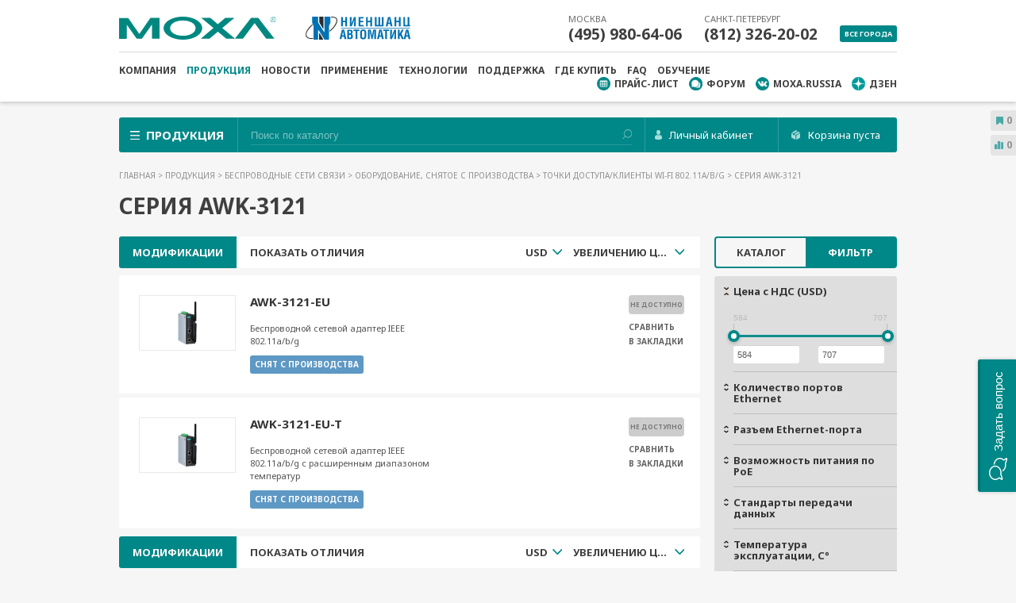

--- FILE ---
content_type: text/html; charset=utf-8
request_url: https://moxa.ru/shop/wireless/oborudovanie-snyatoe-s-proizvodstva/wi-fi/awk-3121/
body_size: 33532
content:
<!DOCTYPE html>
<html class="">

	<head>
	
        
<title>Серия AWK-3121</title>

<meta charset="utf-8">
<meta name="viewport" content="width=device-width, initial-scale=1">
<meta name="description" content="Серия AWK-3121: Беспроводные сетевые адаптеры IEEE 802.11a/b/g">
<meta name="keywords" content="AWK-3121, беспроводные адаптеры, точки доступа/клиенты Wi-Fi 802.11a/b/g, точка доступа, бесповодной клиент, мост, ретранслятор, резервированные сети, беспроводная связь, оборудование беспроводного Ethernet, Wi-Fi IEEE 802.11 a/b/g/n, промышленный etherne">

<meta http-equiv="X-UA-Compatible" content="IE=edge" />

<link rel="shortcut icon" href="/favicon_moxa.ico" />
<!--[if IE]>
<link href="/templates/demomarket/css/ie.css" rel="stylesheet" type="text/css" />
<![endif]-->

<link href="/templates/demomarket/css/styles.css?v=2025_02_25" rel="stylesheet" type="text/css" rel=preload />
<link href="/templates/demomarket/css/responsive.css?v=2025_02_25" rel="stylesheet" type="text/css" rel=preload />
<link href="/templates/demomarket/css/confidential.css?v=2025_02_25" rel="stylesheet" type="text/css" rel=preload />
<link href="/templates/demomarket/css/custom.css?v=2025_02_25" rel="stylesheet" type="text/css" rel=preload />






<script type="text/javascript" src="/js/cms/jquery.compiled.js?83322" charset="utf-8"></script>
<script type="text/javascript" charset="utf-8" src="/js/guest.js?83322"></script>
<link type="text/css" rel="stylesheet" href="/js/jquery/fancybox/jquery.fancybox.css?83322" /><link rel="stylesheet" href="https://cdnjs.cloudflare.com/ajax/libs/Swiper/4.3.3/css/swiper.min.css" />
<link href="/templates/demomarket/css/scripts.css?v=2025_02_25" rel="stylesheet" type="text/css" />
<link href="/templates/demomarket/css/dp.css?v=2025_02_25" rel="stylesheet" type="text/css" />
<link href="/templates/demomarket/css/dpkiv.css?v=2025_02_25" rel="stylesheet" type="text/css" />
<link href="https://cdn.jsdelivr.net/npm/suggestions-jquery@20.3.0/dist/css/suggestions.min.css?v=2025_02_25" rel="stylesheet" />
<link rel="stylesheet" href="https://cdnjs.cloudflare.com/ajax/libs/fancybox/3.5.7/jquery.fancybox.min.css" integrity="sha512-H9jrZiiopUdsLpg94A333EfumgUBpO9MdbxStdeITo+KEIMaNfHNvwyjjDJb+ERPaRS6DpyRlKbvPUasNItRyw==" crossorigin="anonymous" />
<script type="text/javascript" src="/ulang/ru/common/emarket/?js" charset="utf-8"></script>
<script src="/templates/demomarket/compiled/demomarket.lib.js"></script>
<script src="/templates/demomarket/js/jq.js"></script>

<!--<script src="https://cdnjs.cloudflare.com/ajax/libs/jqueryui/1.12.1/jquery-ui.min.js"></script>-->
<script src="/js/jquery/jquery-ui.js"></script>
<script src="/templates/demomarket/js/vendor/touch.js" type="text/javascript"></script>
<script src="https://cdnjs.cloudflare.com/ajax/libs/modernizr/2.8.3/modernizr.min.js"></script>
<script src="https://cdnjs.cloudflare.com/ajax/libs/respond.js/1.4.2/respond.min.js"></script>
<script src="https://cdnjs.cloudflare.com/ajax/libs/jquery-placeholder/2.3.1/jquery.placeholder.min.js"></script>
<script src="https://cdnjs.cloudflare.com/ajax/libs/OwlCarousel2/2.2.1/owl.carousel.min.js"></script>
<script src="https://cdnjs.cloudflare.com/ajax/libs/ion-rangeslider/2.2.0/js/ion.rangeSlider.min.js"></script>
<script src="https://cdnjs.cloudflare.com/ajax/libs/Swiper/4.3.3/js/swiper.min.js"></script>
<script src="/templates/demomarket/js/vendor/jquery.formstyler.min.js" type="text/javascript"></script>
<script src="https://cdnjs.cloudflare.com/ajax/libs/fancybox/3.5.7/jquery.fancybox.min.js" integrity="sha512-uURl+ZXMBrF4AwGaWmEetzrd+J5/8NRkWAvJx5sbPSSuOb0bZLqf+tOzniObO00BjHa/dD7gub9oCGMLPQHtQA==" crossorigin="anonymous"></script>
<script src="/templates/demomarket/js/vendor/jquery.cookie.js" type="text/javascript"></script>
<script src="/templates/demomarket/js/vendor/multi-accordion.js" type="text/javascript"></script>
<script src="/templates/demomarket/js/vendor/jquery.autoresize.min.js" type="text/javascript"></script>
<!--[if gte IE 9]><script src="/templates/demomarket/js/ie.js" type="text/javascript"></script><![endif]-->
<script src="/templates/demomarket/js/_init.js" type="text/javascript"></script>
<script src="/templates/demomarket/js/cart.js?v=2025_02_25" type="text/javascript"></script>
<script src="/templates/demomarket/js/basket.js" type="text/javascript"></script>
<script src="/templates/demomarket/js/filter.js?v=2025_02_25" type="text/javascript"></script>
<script src="/templates/demomarket/js/common.js?v=2025_02_25" type="text/javascript"></script>
<script src="/templates/demomarket/js/compare.js?v=2025_02_25" type="text/javascript"></script>
<script src="/templates/demomarket/js/compfeat.js?v=2025_02_25" type="text/javascript"></script>
<script src="/templates/demomarket/js/orphography.js?v=2025_02_25" type="text/javascript"></script>
<script src="/templates/demomarket/js/date_ru.js" type="text/javascript"></script>
<script src="/templates/demomarket/js/confidential.js" type="text/javascript"></script>

    <script src="/templates/demomarket/js/site/library.js" type="text/javascript"></script>
    <script src="/templates/demomarket/js/site/webforms.js" type="text/javascript"></script>

    <script src="https://www.google.com/recaptcha/api.js?hl=ru&onload=onReCaptchaLoadCallback&render=explicit" async defer></script>
    <script type="text/javascript">
        document.recaptchaSiteKey = "6LevCWEpAAAAAJ63EmyNefGTM2ycyJ6k7pjNLKRq";
    </script>

<script src="https://cdn.jsdelivr.net/npm/suggestions-jquery@20.3.0/dist/js/jquery.suggestions.min.js?v=2025_02_25"></script>
<script src="https://api-maps.yandex.ru/2.1/?load=Geolink&lang=ru_RU&apikey=4be368ee-72d3-4708-bad3-ce5b8138672f&scroll=false" type="text/javascript"></script>




<!--<script src="compiled/demomarket.js"></script>-->
<!--[if IE]><script src="https://github.com/aFarkas/html5shiv/blob/master/dist/html5shiv.js"></script><![endif]-->

		
		<script>
            var apiship_delivery_id = 5624983;
        </script>
        <!-- Facebook Pixel Code -->
        <script>
            !function(f,b,e,v,n,t,s)
            {if(f.fbq)return;n=f.fbq=function(){n.callMethod?
                n.callMethod.apply(n,arguments):n.queue.push(arguments)};
                if(!f._fbq)f._fbq=n;n.push=n;n.loaded=!0;n.version='2.0';
                n.queue=[];t=b.createElement(e);t.async=!0;
                t.src=v;s=b.getElementsByTagName(e)[0];
                s.parentNode.insertBefore(t,s)}(window, document,'script',
                'https://connect.facebook.net/en_US/fbevents.js');
            fbq('init', '365006585018046');
            fbq('track', 'PageView');
        </script>
        <noscript><img height="1" width="1" style="display:none"
                       src="https://www.facebook.com/tr?id=365006585018046&ev=PageView&noscript=1"
            /></noscript>
        <!-- End Facebook Pixel Code -->
	</head>

	<body data-id=10496>
		
		
		
	
		<header class="header">
	<div class="container">
		<div class="header_clearfix relative">
            <div class="logobox">
                <a href="/"><img class="logobox_logo" src="/templates/demomarket/images/logo/moxa-logo.svg" alt="" /></a>
                <a href="/">
                    <img src="/templates/demomarket/images/logo/nnz-logo.svg" alt="" class="logobox_nnz">
                    <img src="/templates/demomarket/images/logo/nnz-logo-small.svg" alt="" class="logobox_nnz_small">
                </a>
            </div>
			<div class="rt">
				<div class="phoneshead tb-hidden">
																			<div class="phoneshead_div">
							<span>Москва</span>
							<a href="tel:+7(495) 980-64-06">(495) 980-64-06</a> 
						</div>
															<div class="phoneshead_div">
							<span>Санкт-Петербург</span>
							<a href="tel:+7(812) 326-20-02">(812) 326-20-02</a> 
						</div>
									
				</div><!-- #phoneshead -->
				<div class="alltowns tb-hidden">
					<a href="#" class="js_alltowns">Все города</a>
				</div>
				<div class="townpopup">
					<div class="townpopup_title">Все города</div>
					<div class="townpopup_cls"></div>
					
																							
								<div class="phoneshead_div">
									<span>Москва</span> 
									<a href="tel:+7(495) 980-64-06">(495) 980-64-06</a> 
									
								</div>
																							
								<div class="phoneshead_div">
									<span>Санкт-Петербург</span> 
									<a href="tel:+7(812) 326-20-02">(812) 326-20-02</a> 
									
								</div>
																							
								<div class="phoneshead_div">
									<span>Новосибирск</span> 
									<a href="tel:+7(383) 330-05-18">(383) 330-05-18</a> 
									
								</div>
																							
								<div class="phoneshead_div">
									<span>Екатеринбург</span> 
									<a href="tel:+7(343) 311-90-07">(343) 311-90-07</a> 
									
								</div>
																							
								<div class="phoneshead_div">
									<span>Алматы</span> 
									<a href="tel:+7(727) 339-97-17">(727) 339-97-17</a> 
									
								</div>
																							
								<div class="phoneshead_div">
									<span>Частным лицам</span> 
									<a href="tel:+7(812) 326-45-54">(812) 326-45-54</a> 
									
								</div>
									
					
								
				</div><!-- #townpopup -->
			</div>

			<div class="mobile_icons">
			    <div class="mobile_icons_lk">
											<a href="/users/auth"></a>
									</div>
				<div class="mobile_icons_phone"></div>
				<a href="/emarket/cart" class="mobile_icons_cart"><b class="amountCart">0</b></a>
				<div class="mobile_icons_nav"></div>
			</div><!-- #mobile_icons -->
		</div><!-- #clearfix -->
		
		<nav class="navhead tb-hidden">
			
			
<ul class="navhead_menu">
                    
                    <li>
                <a href="/about/" >Компания</a>
            </li>
                            
                    <li class="active">
                <a href="/shop/" >Продукция</a>
            </li>
                            
                    <li>
                <a href="/novosti/" >Новости</a>
            </li>
                            
                    <li>
                <a href="/practice/" >Применение</a>
            </li>
                            
                    <li>
                <a href="/tehnologii/" >Технологии</a>
            </li>
                            
                    <li>
                <a href="/support/" >Поддержка</a>
            </li>
                            
                    <li>
                <a href="/where_to_buy/" >Где купить</a>
            </li>
                            
                    <li>
                <a href="/faq/" >FAQ</a>
            </li>
                            
                    <li>
                <a href="https://nnz-academy.ru/" >Обучение</a>
            </li>
            </ul>				
			<ul class="navhead_rt">
				<li class="navhead_price"><a href="/zakaz-prajs-lista/" >Прайс-лист</a></li>
				<li class="navhead_forum"><a href="https://www.moxa.ru/forum/" target="blank">Форум</a></li>
				<li class="navhead_vk"><a href="https://vk.com/moxa.russia" target="blank">moxa.russia</a></li>
				<li class="navhead_zen"><a href="https://zen.yandex.ru/id/5aa7229a581669fe82c3bb18" target="blank">Дзен</a></li>
			</ul>
			<div class="navhead_cls"></div>
		</nav><!-- #navhead -->
	</div>
</header>
<div class="searchtop_out">
	<div class="container">
		<div class="searchtop">
		
			<div class="search">
			
	<form action="/search/search_do/" method="get" id="searchForm" class="circle_form">
		<input
			type="search"
			placeholder="Поиск по каталогу"
			name="search_string"
			autocomplete="off"
			class="tooltip_toggle search_inp autocomplete"
		/>
		<input type="submit" class="search_btn">
		
	</form>

	<div class="search_content"></div>

	<script id="search_result_template" type="text/template">
		<% _.each(typesList, function(type) { %>
			<ul class="goods_list">
				<li>
					<span class="list_heading gray_text">
						<%= type.module ? type.module : '&nbsp;' %>
					</span>

					<ul>
						<% _.each(type.elements, function(page) { %>
							<li class="clearfix">
								<a href="<%= page.link %>" class="pull-left">
									<%= page.context %>
								</a>
							</li>
						<% }); %>
					</ul>
				</li>
			</ul>
		<% }); %>

		<div class="all_result">
			<a>Все результаты поиска</a>
		</div>
	</script>

				
			</div><!-- #search -->

			<div class="searchtop_cat">Продукция</div>
							<div class="searchtop_lk">
					<a href="/users/auth" class="searchtop_lk_link">Личный кабинет</a>
				</div>	
						
			
			<a href="/emarket/cart" class="searchtop_cart">
									Корзина пуста <span class="amountCart"></span>
							</a>

			<div class="catpopup">
                <ul>
			<li class="item1"><a href="/shop/ethernet/">Промышленный Ethernet</a></li>
			<li class="item8"><a href="/shop/wireless/">Беспроводные сети связи</a></li>
			<li class="item2"><a href="/shop/com_v_ethernet/">Преобразователи COM-портов в Ethernet</a></li>
			<li class="item12"><a href="/shop/modbus/">Шлюзы протоколов</a></li>
			<li class="item3"><a href="/shop/usb/">USB-хабы и преобразователи</a></li>
			<li class="item5"><a href="/shop/converters/">Конвертеры и повторители интерфейсов </a></li>
			<li class="item6"><a href="/shop/io/">Системы удаленного ввода/вывода</a></li>
			<li class="item7"><a href="/shop/comp/">Промышленные компьютеры</a></li>
			<li class="item4"><a href="/shop/boards/">Мультипортовые платы RS и CAN</a></li>
			<li class="item9"><a href="/shop/ip/">IP-видеонаблюдение</a></li>
			<li class="item10"><a href="/shop/accessories/">Аксессуары</a></li>
	</ul>            </div><!-- #catpopup -->
		</div><!-- #searchtop -->
	</div><!-- #container -->
</div><!-- #searchtop_out -->

		
<main>
	
	
							 				<div class="container container_catalog_mob" style="display:none;">

	<div class="pagetitle pt20">Каталог продукции</div>
	<ul class="cat_filter_mobile oneli">
		<li><a class="showblockmob " href="#" data-href="big_container">Вернуться назад</a></li>
		
	</ul><!-- #cat_filter_mobile -->
	<div class="accordmenu">
		
<ul>


    
        

        <li class="parent">

            <a href="/shop/ethernet/" >Промышленный Ethernet</a>


                            <ul >
                                            
                        <li class="parent">
                            <a href="/shop/ethernet/unmanaged/" >Неуправляемые коммутаторы</a>

                                                            <ul >
                                                                            
                                        <li class="parent">
                                            <a href="/shop/ethernet/unmanaged/fast_ethernet/" >Коммутаторы Fast Ethernet</a>


                                                                                            <ul >
                                                    
                                                        <li><a href="/shop/ethernet/unmanaged/fast_ethernet/eds-2005/">Серия EDS-2005</a></li>

                                                    
                                                        <li><a href="/shop/ethernet/unmanaged/fast_ethernet/eds-2008/">Серия EDS-2008</a></li>

                                                    
                                                        <li><a href="/shop/ethernet/unmanaged/fast_ethernet/eds-200/">Серия EDS-200</a></li>

                                                    
                                                        <li><a href="/shop/ethernet/unmanaged/fast_ethernet/eds-2016-ml/">Серия EDS-2016</a></li>

                                                    
                                                        <li><a href="/shop/ethernet/unmanaged/fast_ethernet/eds-205a/">Серия EDS-205A</a></li>

                                                    
                                                        <li><a href="/shop/ethernet/unmanaged/fast_ethernet/eds-208a/">Серия EDS-208A</a></li>

                                                    
                                                        <li><a href="/shop/ethernet/unmanaged/fast_ethernet/eds-305/">Серия EDS-305</a></li>

                                                    
                                                        <li><a href="/shop/ethernet/unmanaged/fast_ethernet/eds-308/">Серия EDS-308</a></li>

                                                    
                                                        <li><a href="/shop/ethernet/unmanaged/fast_ethernet/eds-309/">Серия EDS-309</a></li>

                                                    
                                                        <li><a href="/shop/ethernet/unmanaged/fast_ethernet/eds-316/">Серия EDS-316</a></li>

                                                                                                    </ul>
                                                                                    </li>

                                                                            
                                        <li class="parent">
                                            <a href="/shop/ethernet/unmanaged/full_gigabit/" >Коммутаторы Full Gigabit Ethernet</a>


                                                                                            <ul >
                                                    
                                                        <li><a href="/shop/ethernet/unmanaged/full_gigabit/eds-g2005/">Серия EDS-G2005</a></li>

                                                    
                                                        <li><a href="/shop/ethernet/unmanaged/full_gigabit/eds-g2008/">Серия EDS-G2008</a></li>

                                                    
                                                        <li><a href="/shop/ethernet/unmanaged/full_gigabit/eds-g308/">Серия EDS-G308</a></li>

                                                    
                                                        <li><a href="/shop/ethernet/unmanaged/full_gigabit/eds-g205/">Серия EDS-G205-1GTXSFP</a></li>

                                                                                                    </ul>
                                                                                    </li>

                                                                            
                                        <li class="parent">
                                            <a href="/shop/ethernet/unmanaged/gigabit/" >Коммутаторы Gigabit Ethernet</a>


                                                                                            <ul >
                                                    
                                                        <li><a href="/shop/ethernet/unmanaged/gigabit/eds-2010-ml/">Серия EDS-2010-ML</a></li>

                                                    
                                                        <li><a href="/shop/ethernet/unmanaged/gigabit/eds-2018-ml/">Серия EDS-2018-ML</a></li>

                                                                                                    </ul>
                                                                                    </li>

                                                                    </ul>
                                                    </li>

                                            
                        <li class="parent">
                            <a href="/shop/ethernet/managed/" >Управляемые коммутаторы на DIN-рейку</a>

                                                            <ul >
                                                                            
                                        <li class="parent">
                                            <a href="/shop/ethernet/managed/fast_ethernet/" >Коммутаторы Fast Ethernet</a>


                                                                                            <ul >
                                                    
                                                        <li><a href="/shop/ethernet/managed/fast_ethernet/eds-4008/">Серия EDS-4008</a></li>

                                                    
                                                        <li><a href="/shop/ethernet/managed/fast_ethernet/eds-4009/">Серия EDS-4009</a></li>

                                                    
                                                        <li><a href="/shop/ethernet/managed/fast_ethernet/eds405a/">Серия EDS-405A</a></li>

                                                    
                                                        <li><a href="/shop/ethernet/managed/fast_ethernet/eds408a/">Серия EDS-408A</a></li>

                                                    
                                                        <li><a href="/shop/ethernet/managed/fast_ethernet/eds-505a/">Серия EDS-505A</a></li>

                                                    
                                                        <li><a href="/shop/ethernet/managed/fast_ethernet/eds-508a/">Серия EDS-508A</a></li>

                                                    
                                                        <li><a href="/shop/ethernet/managed/fast_ethernet/eds-516a/">Серия EDS-516A</a></li>

                                                                                                    </ul>
                                                                                    </li>

                                                                            
                                        <li class="parent">
                                            <a href="/shop/ethernet/managed/gigabit/" >Коммутаторы Gigabit Ethernet</a>


                                                                                            <ul >
                                                    
                                                        <li><a href="/shop/ethernet/managed/gigabit/eds-4008-2gt-2gs/">Серия EDS-4008-2GT-2GS</a></li>

                                                    
                                                        <li><a href="/shop/ethernet/managed/gigabit/eds-4012/">Серия EDS-4012</a></li>

                                                    
                                                        <li><a href="/shop/ethernet/managed/gigabit/eds-4014/">Серия EDS-4014</a></li>

                                                    
                                                        <li><a href="/shop/ethernet/managed/gigabit/eds510e/">Серия EDS-510E</a></li>

                                                    
                                                        <li><a href="/shop/ethernet/managed/gigabit/eds-518e/">Серия EDS-518E</a></li>

                                                    
                                                        <li><a href="/shop/ethernet/managed/gigabit/eds-528e/">Серия EDS-528E</a></li>

                                                    
                                                        <li><a href="/shop/ethernet/managed/gigabit/eds-518a/">Серия EDS-518A</a></li>

                                                    
                                                        <li><a href="/shop/ethernet/managed/gigabit/eds-510a/">Серия EDS-510A</a></li>

                                                                                                    </ul>
                                                                                    </li>

                                                                            
                                        <li class="parent">
                                            <a href="/shop/ethernet/managed/full_gigabit/" >Коммутаторы Full Gigabit Ethernet</a>


                                                                                            <ul >
                                                    
                                                        <li><a href="/shop/ethernet/managed/full_gigabit/eds-g4012/">Серия EDS-G4012</a></li>

                                                    
                                                        <li><a href="/shop/ethernet/managed/full_gigabit/eds-g4014/">Серия EDS-G4014</a></li>

                                                    
                                                        <li><a href="/shop/ethernet/managed/full_gigabit/eds-g4008/">Серия EDS-G4008</a></li>

                                                    
                                                        <li><a href="/shop/ethernet/managed/full_gigabit/eds-g508e/">Серия EDS-G508E</a></li>

                                                    
                                                        <li><a href="/shop/ethernet/managed/full_gigabit/eds-g512e/">Серия EDS-G512E</a></li>

                                                    
                                                        <li><a href="/shop/ethernet/managed/full_gigabit/eds-g516e/">Серия EDS-G516E</a></li>

                                                    
                                                        <li><a href="/shop/ethernet/managed/full_gigabit/eds-g509/">Серия EDS-G509</a></li>

                                                                                                    </ul>
                                                                                    </li>

                                                                            
                                        <li class="parent">
                                            <a href="/shop/ethernet/managed/modular/" >Модульные коммутаторы</a>


                                                                                            <ul >
                                                    
                                                        <li><a href="/shop/ethernet/managed/modular/mds-g4000/">Серия MDS-G4000</a></li>

                                                    
                                                        <li><a href="/shop/ethernet/managed/modular/mds-g4000-l3/">Серия MDS-G4000-L3</a></li>

                                                    
                                                        <li><a href="/shop/ethernet/managed/modular/mds-g4000-l3-4xgs/">Серия MDS-G4000-L3-4XGS</a></li>

                                                    
                                                        <li><a href="/shop/ethernet/managed/modular/mds-g4000-4xgs/">Серия MDS-G4000-4XGS</a></li>

                                                    
                                                        <li><a href="/shop/ethernet/managed/modular/eds-600/">Серия EDS-600</a></li>

                                                    
                                                        <li><a href="/shop/ethernet/managed/modular/cm-600/">Модули расширения для коммутаторов EDS-600</a></li>

                                                                                                    </ul>
                                                                                    </li>

                                                                            
                                        <li class="parent">
                                            <a href="/shop/ethernet/managed/smart_switch/" >Конфигурируемые коммутаторы</a>


                                                                                            <ul >
                                                    
                                                        <li><a href="/shop/ethernet/managed/smart_switch/sds3008/">Серия SDS-3008</a></li>

                                                    
                                                        <li><a href="/shop/ethernet/managed/smart_switch/sds-3016/">Серия SDS-3016</a></li>

                                                    
                                                        <li><a href="/shop/ethernet/managed/smart_switch/sds3006/">Серия SDS-3006</a></li>

                                                    
                                                        <li><a href="/shop/ethernet/managed/smart_switch/sds3010/">Серия SDS-3010</a></li>

                                                    
                                                        <li><a href="/shop/ethernet/managed/smart_switch/sds-g3006/">Серия SDS-G3006</a></li>

                                                    
                                                        <li><a href="/shop/ethernet/managed/smart_switch/sds-g3008/">Серия SDS-G3008</a></li>

                                                    
                                                        <li><a href="/shop/ethernet/managed/smart_switch/sds-g3016/">Серия SDS-G3016</a></li>

                                                    
                                                        <li><a href="/shop/ethernet/managed/smart_switch/sds-g3010/">Серия SDS-G3010</a></li>

                                                                                                    </ul>
                                                                                    </li>

                                                                            
                                        <li class="parent">
                                            <a href="/shop/ethernet/managed/tsn-g5000/" >Коммутаторы с поддержкой TSN</a>


                                                                                            <ul >
                                                    
                                                        <li><a href="/shop/ethernet/managed/tsn-g5000/tsn-g5000/">Серия TSN-G5000</a></li>

                                                                                                    </ul>
                                                                                    </li>

                                                                            
                                        <li >
                                            <a href="/shop/ethernet/managed/pwr100/" >Модули питания PWR-100 для серий EDS-4000/G4000</a>


                                                                                    </li>

                                                                    </ul>
                                                    </li>

                                            
                        <li class="parent">
                            <a href="/shop/ethernet/poe/" >Устройства с функцией Power Over Ethernet (PoE)</a>

                                                            <ul >
                                                                            
                                        <li class="parent">
                                            <a href="/shop/ethernet/poe/managed_poe/" >Управляемые коммутаторы PoE</a>


                                                                                            <ul >
                                                    
                                                        <li><a href="/shop/ethernet/poe/managed_poe/eds-4008-4p/">Серия EDS-4008-4P</a></li>

                                                    
                                                        <li><a href="/shop/ethernet/poe/managed_poe/eds-4012-8p/">Серия EDS-4012-8P</a></li>

                                                    
                                                        <li><a href="/shop/ethernet/poe/managed_poe/eds-g4012-8p/">Серия EDS-G4012-8P</a></li>

                                                    
                                                        <li><a href="/shop/ethernet/poe/managed_poe/eds-p506e/">Серия EDS-P506E-4PoE</a></li>

                                                    
                                                        <li><a href="/shop/ethernet/poe/managed_poe/eds-p506a/">Серия EDS-P506A-4PoE</a></li>

                                                    
                                                        <li><a href="/shop/ethernet/poe/managed_poe/eds-g512e-8poe/">Серия EDS-G512E-8PoE</a></li>

                                                    
                                                        <li><a href="/shop/ethernet/poe/managed_poe/eds-p510a-8poe/">Серия EDS-P510A-8PoE</a></li>

                                                    
                                                        <li><a href="/shop/ethernet/poe/managed_poe/iks6728a-8poe/">Серия IKS-6728A-8PoE</a></li>

                                                                                                    </ul>
                                                                                    </li>

                                                                            
                                        <li class="parent">
                                            <a href="/shop/ethernet/poe/unmanaged_poe/" >Неуправляемые коммутаторы PoE</a>


                                                                                            <ul >
                                                    
                                                        <li><a href="/shop/ethernet/poe/unmanaged_poe/eds-g205a/">Серия EDS-G205A-4PoE</a></li>

                                                    
                                                        <li><a href="/shop/ethernet/poe/unmanaged_poe/eds-p206a/">Серия EDS-P206A-4PoE</a></li>

                                                                                                    </ul>
                                                                                    </li>

                                                                            
                                        <li >
                                            <a href="/shop/ethernet/poe/inj/" >Инжекторы и сплиттеры</a>


                                                                                    </li>

                                                                    </ul>
                                                    </li>

                                            
                        <li class="parent">
                            <a href="/shop/ethernet/19_inch/" >Управляемые коммутаторы в стойку 19"</a>

                                                            <ul >
                                                                            
                                        <li class="parent">
                                            <a href="/shop/ethernet/19_inch/modular_level2/" >Коммутаторы 2 уровня</a>


                                                                                            <ul >
                                                    
                                                        <li><a href="/shop/ethernet/19_inch/modular_level2/iks-6726a/">Серия IKS-6726A-2GTXSFP</a></li>

                                                    
                                                        <li><a href="/shop/ethernet/19_inch/modular_level2/iks-6728a-4gtxsfp/">Серия IKS-6728A-4GTXSFP</a></li>

                                                    
                                                        <li><a href="/shop/ethernet/19_inch/modular_level2/ics_g7526a_7528a/">Серия ICS-G7526A/ICS-G7528A</a></li>

                                                    
                                                        <li><a href="/shop/ethernet/19_inch/modular_level2/iks-g6524a/">Серия IKS-G6524A</a></li>

                                                    
                                                        <li><a href="/shop/ethernet/19_inch/modular_level2/ics_g7748a/">Серия ICS-G7748A/ICS-G7750A/ICS-G7752A</a></li>

                                                                                                    </ul>
                                                                                    </li>

                                                                            
                                        <li class="parent">
                                            <a href="/shop/ethernet/19_inch/modular_level3/" >Коммутаторы 3 уровня</a>


                                                                                            <ul >
                                                    
                                                        <li><a href="/shop/ethernet/19_inch/modular_level3/ics-g7826a/">Серия ICS-G7826A/ICS-G7828A</a></li>

                                                    
                                                        <li><a href="/shop/ethernet/19_inch/modular_level3/iks-g6824a/">Серия IKS-G6824A</a></li>

                                                    
                                                        <li><a href="/shop/ethernet/19_inch/modular_level3/ics-g7848a/">Серия ICS-G7848A/ICS-G7850A/ICS-G7852A</a></li>

                                                    
                                                        <li><a href="/shop/ethernet/19_inch/modular_level3/mrx-g4064-mrx-q4064/">Серия MRX-G4064/MRX-Q4064</a></li>

                                                                                                    </ul>
                                                                                    </li>

                                                                            
                                        <li class="parent">
                                            <a href="/shop/ethernet/19_inch/module/" >Модули расширения</a>


                                                                                            <ul >
                                                    
                                                        <li><a href="/shop/ethernet/19_inch/module/im-6700a/">Модули серии IM-6700A для коммутаторов IKS-A</a></li>

                                                    
                                                        <li><a href="/shop/ethernet/19_inch/module/im-g7000a/">Модули серии IM-G7000A для коммутаторов ICS-A</a></li>

                                                    
                                                        <li><a href="/shop/ethernet/19_inch/module/xm-4000/">Модули серии XM-4000 для коммутаторов MRX-G4064/MRX-Q4064 </a></li>

                                                                                                    </ul>
                                                                                    </li>

                                                                    </ul>
                                                    </li>

                                            
                        <li class="parent">
                            <a href="/shop/ethernet/powertrans/" >Коммутаторы для электроэнергетики</a>

                                                            <ul >
                                                                            
                                        <li class="parent">
                                            <a href="/shop/ethernet/powertrans/iec_61850-3/" >Коммутаторы в стойку 19"</a>


                                                                                            <ul >
                                                    
                                                        <li><a href="/shop/ethernet/powertrans/iec_61850-3/pt7728/">Серия PT-7728</a></li>

                                                    
                                                        <li><a href="/shop/ethernet/powertrans/iec_61850-3/pt7528/">Серия PT-7528</a></li>

                                                    
                                                        <li><a href="/shop/ethernet/powertrans/iec_61850-3/pt7710/">Серия PT-7710</a></li>

                                                                                                    </ul>
                                                                                    </li>

                                                                            
                                        <li class="parent">
                                            <a href="/shop/ethernet/powertrans/iec_61850-3_ptp/" >Коммутаторы в стойку 19" с PTP</a>


                                                                                            <ul >
                                                    
                                                        <li><a href="/shop/ethernet/powertrans/iec_61850-3_ptp/pt-g7000/">Серия PT-G7000</a></li>

                                                    
                                                        <li><a href="/shop/ethernet/powertrans/iec_61850-3_ptp/pt-7728-ptp/">Серия PT-7728-PTP</a></li>

                                                    
                                                        <li><a href="/shop/ethernet/powertrans/iec_61850-3_ptp/rksg4028/">Серия RKS-G4028</a></li>

                                                                                                    </ul>
                                                                                    </li>

                                                                            
                                        <li class="parent">
                                            <a href="/shop/ethernet/powertrans/module_pt/" >Модули расширения</a>


                                                                                            <ul >
                                                    
                                                        <li><a href="/shop/ethernet/powertrans/module_pt/pm-7200/">Модули серии PM-7200 для коммутаторов PT-7000</a></li>

                                                    
                                                        <li><a href="/shop/ethernet/powertrans/module_pt/pm-7500/">Модули серии PM-7500 для коммутаторов PT-7500</a></li>

                                                    
                                                        <li><a href="/shop/ethernet/powertrans/module_pt/pm-7200-ptp/">Модули серии PM-7200 с РТР для коммутаторов PT-7728-PTP</a></li>

                                                    
                                                        <li><a href="/shop/ethernet/powertrans/module_pt/lm-7000h/">Модули для серий PT-G7000 и MDS-G4000</a></li>

                                                    
                                                        <li><a href="/shop/ethernet/powertrans/module_pt/rmg4000/">Модули серии RM-G4000 для коммутаторов RKS-G4028</a></li>

                                                                                                    </ul>
                                                                                    </li>

                                                                            
                                        <li class="parent">
                                            <a href="/shop/ethernet/powertrans/pt-500/" >Коммутаторы на DIN-рейку</a>


                                                                                            <ul >
                                                    
                                                        <li><a href="/shop/ethernet/powertrans/pt-500/pt-508/">Серия PT-508</a></li>

                                                    
                                                        <li><a href="/shop/ethernet/powertrans/pt-500/pt-510/">Серия PT-510</a></li>

                                                                                                    </ul>
                                                                                    </li>

                                                                            
                                        <li class="parent">
                                            <a href="/shop/ethernet/powertrans/redbox/" >Redbox</a>


                                                                                            <ul >
                                                    
                                                        <li><a href="/shop/ethernet/powertrans/redbox/pt-g510/">Серия PT-G510</a></li>

                                                    
                                                        <li><a href="/shop/ethernet/powertrans/redbox/pt-g503-phr-ptp/">Серия PT-G503-PHR-PTP</a></li>

                                                                                                    </ul>
                                                                                    </li>

                                                                    </ul>
                                                    </li>

                                            
                        <li class="parent">
                            <a href="/shop/ethernet/en_50155_iec_61850-3/" >Коммутаторы для транспорта</a>

                                                            <ul >
                                                                            
                                        <li class="parent">
                                            <a href="/shop/ethernet/en_50155_iec_61850-3/unmanaged/" >Неуправляемые коммутаторы</a>


                                                                                            <ul >
                                                    
                                                        <li><a href="/shop/ethernet/en_50155_iec_61850-3/unmanaged/tn-5305a/">Серия TN-5305A</a></li>

                                                    
                                                        <li><a href="/shop/ethernet/en_50155_iec_61850-3/unmanaged/tn-5308a/">Серия TN-5308A</a></li>

                                                                                                    </ul>
                                                                                    </li>

                                                                            
                                        <li class="parent">
                                            <a href="/shop/ethernet/en_50155_iec_61850-3/l2/" >Управляемые коммутаторы 2 уровня</a>


                                                                                            <ul >
                                                    
                                                        <li><a href="/shop/ethernet/en_50155_iec_61850-3/l2/tn-4516a/">Серия TN-4516A</a></li>

                                                    
                                                        <li><a href="/shop/ethernet/en_50155_iec_61850-3/l2/tn5510_18a/">Серия TN-5510A/TN-5518A</a></li>

                                                    
                                                        <li><a href="/shop/ethernet/en_50155_iec_61850-3/l2/tn5508a_5516a/">Серия TN-5508A/5516A</a></li>

                                                    
                                                        <li><a href="/shop/ethernet/en_50155_iec_61850-3/l2/tn-4512a/">Серия TN-4512A</a></li>

                                                                                                    </ul>
                                                                                    </li>

                                                                            
                                        <li class="parent">
                                            <a href="/shop/ethernet/en_50155_iec_61850-3/l2_poe/" >Управляемые коммутаторы 2 уровня с РоЕ</a>


                                                                                            <ul >
                                                    
                                                        <li><a href="/shop/ethernet/en_50155_iec_61850-3/l2_poe/tn-g4516/">Серия TN-G4516</a></li>

                                                    
                                                        <li><a href="/shop/ethernet/en_50155_iec_61850-3/l2_poe/tn-g6500/">Серия TN-G6500</a></li>

                                                    
                                                        <li><a href="/shop/ethernet/en_50155_iec_61850-3/l2_poe/tn-4516a/">Серия TN-4516A</a></li>

                                                    
                                                        <li><a href="/shop/ethernet/en_50155_iec_61850-3/l2_poe/tn-4524a-16poe/">Серия TN-4524A-16PoE</a></li>

                                                    
                                                        <li><a href="/shop/ethernet/en_50155_iec_61850-3/l2_poe/tn-4528a/">Серия TN-4528A</a></li>

                                                    
                                                        <li><a href="/shop/ethernet/en_50155_iec_61850-3/l2_poe/tn5508a_5516a-8poe/">Серия TN-5508A-8PoE/TN-5516A-8PoE</a></li>

                                                    
                                                        <li><a href="/shop/ethernet/en_50155_iec_61850-3/l2_poe/tn5510_18a-8poe/">Серия TN-5510A-8PoE/5518A-8PoE</a></li>

                                                    
                                                        <li><a href="/shop/ethernet/en_50155_iec_61850-3/l2_poe/tn-4520a/">Серия TN-4520A</a></li>

                                                    
                                                        <li><a href="/shop/ethernet/en_50155_iec_61850-3/l2_poe/tn-4500b/">Серия TN-4500B</a></li>

                                                                                                    </ul>
                                                                                    </li>

                                                                            
                                        <li class="parent">
                                            <a href="/shop/ethernet/en_50155_iec_61850-3/routers_en50155/" >Маршрутизаторы EN 50155</a>


                                                                                            <ul >
                                                    
                                                        <li><a href="/shop/ethernet/en_50155_iec_61850-3/routers_en50155/tn-4900/">Серия TN-4900</a></li>

                                                                                                    </ul>
                                                                                    </li>

                                                                    </ul>
                                                    </li>

                                            
                        <li class="parent">
                            <a href="/shop/ethernet/secure_routers/" >Устройства защиты сети</a>

                                                            <ul >
                                                                            
                                        <li class="parent">
                                            <a href="/shop/ethernet/secure_routers/ipc_ids/" >Устройства IPS/IDS/EDF</a>


                                                                                            <ul >
                                                    
                                                        <li><a href="/shop/ethernet/secure_routers/ipc_ids/edf-g1002-bp/">Серия EDF-G1002-BP</a></li>

                                                                                                    </ul>
                                                                                    </li>

                                                                            
                                        <li class="parent">
                                            <a href="/shop/ethernet/secure_routers/nat/" >Устройства NAT</a>


                                                                                            <ul >
                                                    
                                                        <li><a href="/shop/ethernet/secure_routers/nat/nat102/">Серия NAT-102</a></li>

                                                    
                                                        <li><a href="/shop/ethernet/secure_routers/nat/nat108/">Серия NAT-108</a></li>

                                                                                                    </ul>
                                                                                    </li>

                                                                            
                                        <li >
                                            <a href="/shop/ethernet/secure_routers/mrc_gateway/" >Аппаратные платформы MRC</a>


                                                                                    </li>

                                                                    </ul>
                                                    </li>

                                            
                        <li class="parent">
                            <a href="/shop/ethernet/converters/" >Промышленные Ethernet-конвертеры</a>

                                                            <ul >
                                                                            
                                        <li >
                                            <a href="/shop/ethernet/converters/imc-21/" >Серия IMC-21</a>


                                                                                    </li>

                                                                            
                                        <li >
                                            <a href="/shop/ethernet/converters/imc21a/" >Серия IMC-21A</a>


                                                                                    </li>

                                                                            
                                        <li >
                                            <a href="/shop/ethernet/converters/imc21ga/" >Серия IMC-21GA</a>


                                                                                    </li>

                                                                            
                                        <li >
                                            <a href="/shop/ethernet/converters/imc-101/" >Серия IMC-101</a>


                                                                                    </li>

                                                                            
                                        <li >
                                            <a href="/shop/ethernet/converters/imc101g/" >Серия IMC-101G</a>


                                                                                    </li>

                                                                            
                                        <li >
                                            <a href="/shop/ethernet/converters/imc-p101/" >Серия IMC-P101</a>


                                                                                    </li>

                                                                            
                                        <li >
                                            <a href="/shop/ethernet/converters/ptc101/" >Серия PTC-101</a>


                                                                                    </li>

                                                                            
                                        <li >
                                            <a href="/shop/ethernet/converters/imc-p21a/" >Серия IMC-P21A-G2</a>


                                                                                    </li>

                                                                            
                                        <li >
                                            <a href="/shop/ethernet/converters/imc-p21ga/" >Серия IMC-P21GA-G2</a>


                                                                                    </li>

                                                                    </ul>
                                                    </li>

                                            
                        <li class="parent">
                            <a href="/shop/ethernet/sfp/" >SFP-модули для коммутаторов</a>

                                                            <ul >
                                                                            
                                        <li >
                                            <a href="/shop/ethernet/sfp/fast/" >SFP-модули Fast Ethernet</a>


                                                                                    </li>

                                                                            
                                        <li >
                                            <a href="/shop/ethernet/sfp/gigabit/" >SFP-модули Gigabit Ethernet с передачей по 2 жилам</a>


                                                                                    </li>

                                                                            
                                        <li >
                                            <a href="/shop/ethernet/sfp/wdm/" >SFP-модули Gigabit Ethernet c передачей по одной жиле (WDM)</a>


                                                                                    </li>

                                                                            
                                        <li >
                                            <a href="/shop/ethernet/sfp/2-5gigabit/" >SFP-модули 2.5 Gigabit Ethernet</a>


                                                                                    </li>

                                                                            
                                        <li >
                                            <a href="/shop/ethernet/sfp/10g/" >SFP-модули 10 Gigabit Ethernet</a>


                                                                                    </li>

                                                                    </ul>
                                                    </li>

                                            
                        <li class="parent">
                            <a href="/shop/ethernet/routers/" >Промышленные маршрутизаторы</a>

                                                            <ul >
                                                                            
                                        <li >
                                            <a href="/shop/ethernet/routers/edr-8010/" >Серия EDR-8010</a>


                                                                                    </li>

                                                                            
                                        <li >
                                            <a href="/shop/ethernet/routers/edr-g9004/" >Серия EDR-G9004</a>


                                                                                    </li>

                                                                            
                                        <li >
                                            <a href="/shop/ethernet/routers/edr-g9010/" >Серия EDR-G9010</a>


                                                                                    </li>

                                                                            
                                        <li >
                                            <a href="/shop/ethernet/routers/edr-810/" >Серия EDR-810</a>


                                                                                    </li>

                                                                            
                                        <li >
                                            <a href="/shop/ethernet/routers/edr-810-vpn/" >Серия EDR-810-VPN</a>


                                                                                    </li>

                                                                    </ul>
                                                    </li>

                                            
                        <li class="parent">
                            <a href="/shop/ethernet/bypass/" >Устройства bypass</a>

                                                            <ul >
                                                                            
                                        <li >
                                            <a href="/shop/ethernet/bypass/bypass/" >Серия OBU-102</a>


                                                                                    </li>

                                                                    </ul>
                                                    </li>

                                            
                        <li class="parent">
                            <a href="/shop/ethernet/kommunikacionnye-moduli-ethercat/" >Коммуникационные модули EtherCAT</a>

                                                            <ul >
                                                                            
                                        <li class="parent">
                                            <a href="/shop/ethernet/kommunikacionnye-moduli-ethercat/razvetviteli-ethercat/" >Разветвители EtherCAT</a>


                                                                                            <ul >
                                                    
                                                        <li><a href="/shop/ethernet/kommunikacionnye-moduli-ethercat/razvetviteli-ethercat/ejs-04/">EJS-04</a></li>

                                                    
                                                        <li><a href="/shop/ethernet/kommunikacionnye-moduli-ethercat/razvetviteli-ethercat/ejs-08/">EJS-08</a></li>

                                                                                                    </ul>
                                                                                    </li>

                                                                    </ul>
                                                    </li>

                                            
                        <li class="parent">
                            <a href="/shop/ethernet/embedded/" >Встраиваемые коммутаторы</a>

                                                            <ul >
                                                                            
                                        <li >
                                            <a href="/shop/ethernet/embedded/eom-104/" >Серия EOM-104</a>


                                                                                    </li>

                                                                    </ul>
                                                    </li>

                                            
                        <li class="parent">
                            <a href="/shop/ethernet/accessories/" >Аксессуары для коммутаторов</a>

                                                            <ul >
                                                                            
                                        <li >
                                            <a href="/shop/ethernet/accessories/abc/" >Инструмент для резервного копирования и восстановления настроек</a>


                                                                                    </li>

                                                                            
                                        <li >
                                            <a href="/shop/ethernet/accessories/software/" >Программное обеспечение</a>


                                                                                    </li>

                                                                    </ul>
                                                    </li>

                                            
                        <li class="parent">
                            <a href="/shop/ethernet/ethernet_old/" >Оборудование, снятое с производства</a>

                                                            <ul >
                                                                            
                                        <li >
                                            <a href="/shop/ethernet/ethernet_old/iex-408e/" >Серия IEX-408E-2VDSL2</a>


                                                                                    </li>

                                                                            
                                        <li >
                                            <a href="/shop/ethernet/ethernet_old/edsp308/" >Серия EDS-P308</a>


                                                                                    </li>

                                                                            
                                        <li >
                                            <a href="/shop/ethernet/ethernet_old/eds210a/" >Серия EDS-210A</a>


                                                                                    </li>

                                                                            
                                        <li >
                                            <a href="/shop/ethernet/ethernet_old/pt7828/" >Серия PT-7828</a>


                                                                                    </li>

                                                                            
                                        <li >
                                            <a href="/shop/ethernet/ethernet_old/ptg7509/" >Серия PT-G7509</a>


                                                                                    </li>

                                                                            
                                        <li >
                                            <a href="/shop/ethernet/ethernet_old/iks-6726/" >Серия IKS-6726-2GTXSFP</a>


                                                                                    </li>

                                                                            
                                        <li >
                                            <a href="/shop/ethernet/ethernet_old/ics-g7526/" >Серия ICS-G7526</a>


                                                                                    </li>

                                                                            
                                        <li >
                                            <a href="/shop/ethernet/ethernet_old/iks-6728-4gtxsfp/" >Серия IKS-6728-4GTXSFP</a>


                                                                                    </li>

                                                                            
                                        <li >
                                            <a href="/shop/ethernet/ethernet_old/ics-g7528/" >Серия ICS-G7528</a>


                                                                                    </li>

                                                                            
                                        <li >
                                            <a href="/shop/ethernet/ethernet_old/edr-g902/" >Серия EDR-G902</a>


                                                                                    </li>

                                                                            
                                        <li >
                                            <a href="/shop/ethernet/ethernet_old/eds-700_800/" >Серия EDS-700/800</a>


                                                                                    </li>

                                                                            
                                        <li >
                                            <a href="/shop/ethernet/ethernet_old/eds-p510/" >Серия EDS-P510</a>


                                                                                    </li>

                                                                            
                                        <li >
                                            <a href="/shop/ethernet/ethernet_old/iks6728-8poe/" >Серия IKS-6728-8PoE</a>


                                                                                    </li>

                                                                            
                                        <li >
                                            <a href="/shop/ethernet/ethernet_old/me51/" >Серия ME51</a>


                                                                                    </li>

                                                                            
                                        <li >
                                            <a href="/shop/ethernet/ethernet_old/ics-g7826/" >Серия ICS-G7826</a>


                                                                                    </li>

                                                                            
                                        <li >
                                            <a href="/shop/ethernet/ethernet_old/ics-g7828/" >Серия ICS-G7828</a>


                                                                                    </li>

                                                                            
                                        <li >
                                            <a href="/shop/ethernet/ethernet_old/edr-g903/" >Серия EDR-G903</a>


                                                                                    </li>

                                                                            
                                        <li >
                                            <a href="/shop/ethernet/ethernet_old/im/" >Модули расширения для коммутаторов EDS-728/828</a>


                                                                                    </li>

                                                                            
                                        <li >
                                            <a href="/shop/ethernet/ethernet_old/iks-g6524/" >Серия IKS-G6524</a>


                                                                                    </li>

                                                                            
                                        <li >
                                            <a href="/shop/ethernet/ethernet_old/me61/" >Серия ME61</a>


                                                                                    </li>

                                                                            
                                        <li >
                                            <a href="/shop/ethernet/ethernet_old/ics-g7748/" >Серия ICS-G7748/ICS-G7750/ICS-G7752</a>


                                                                                    </li>

                                                                            
                                        <li >
                                            <a href="/shop/ethernet/ethernet_old/iks-g6824/" >Серия IKS-G6824</a>


                                                                                    </li>

                                                                            
                                        <li >
                                            <a href="/shop/ethernet/ethernet_old/ics-g7848/" >Серия ICS-G7848/ICS-G7850/ICS-G7852</a>


                                                                                    </li>

                                                                            
                                        <li >
                                            <a href="/shop/ethernet/ethernet_old/tn5816a_5818a/" >Серия TN-5800A</a>


                                                                                    </li>

                                                                            
                                        <li >
                                            <a href="/shop/ethernet/ethernet_old/mxsecurity/" >Серия ПО MXsecurity</a>


                                                                                    </li>

                                                                            
                                        <li >
                                            <a href="/shop/ethernet/ethernet_old/tn-5916/" >Серия TN-5916</a>


                                                                                    </li>

                                                                            
                                        <li >
                                            <a href="/shop/ethernet/ethernet_old/tn-5305/" >Серия TN-5305</a>


                                                                                    </li>

                                                                            
                                        <li >
                                            <a href="/shop/ethernet/ethernet_old/tn-5524-8poe/" >Серия TN-5524-8PoE</a>


                                                                                    </li>

                                                                            
                                        <li >
                                            <a href="/shop/ethernet/ethernet_old/tn5816/" >Серия TN-5816</a>


                                                                                    </li>

                                                                            
                                        <li >
                                            <a href="/shop/ethernet/ethernet_old/w5108_w5208/" >Серия MGate W5108/W5208</a>


                                                                                    </li>

                                                                            
                                        <li >
                                            <a href="/shop/ethernet/ethernet_old/tn5818/" >Серия TN-5818</a>


                                                                                    </li>

                                                                            
                                        <li >
                                            <a href="/shop/ethernet/ethernet_old/im-6700/" >Модули серии IM-6700 для коммутаторов IKS</a>


                                                                                    </li>

                                                                            
                                        <li >
                                            <a href="/shop/ethernet/ethernet_old/im-g7000/" >Модули серии IM-G7000 для коммутаторов ICS</a>


                                                                                    </li>

                                                                            
                                        <li >
                                            <a href="/shop/ethernet/ethernet_old/eds-205a-iex/" >Серия EDS-205A-IEX</a>


                                                                                    </li>

                                                                            
                                        <li >
                                            <a href="/shop/ethernet/ethernet_old/eds-408a-iex/" >Серия EDS-408A-IEX</a>


                                                                                    </li>

                                                                            
                                        <li >
                                            <a href="/shop/ethernet/ethernet_old/ics_g7526a_7528a_eol/" >Серия ICS-G7526A/ICS-G7528A_EOL</a>


                                                                                    </li>

                                                                            
                                        <li >
                                            <a href="/shop/ethernet/ethernet_old/10g_eol/" >SFP+ модули 10 Gigabit Ethernet_EOL</a>


                                                                                    </li>

                                                                            
                                        <li >
                                            <a href="/shop/ethernet/ethernet_old/ics-g7826a_eol/" >Серия ICS-G7826A/ICS-G7828A_EOL</a>


                                                                                    </li>

                                                                            
                                        <li class="parent">
                                            <a href="/shop/ethernet/ethernet_old/dsl/" >Устройства DSL</a>


                                                                                            <ul >
                                                    
                                                        <li><a href="/shop/ethernet/ethernet_old/dsl/shdsl/">Серия IEX-402-SHDSL</a></li>

                                                    
                                                        <li><a href="/shop/ethernet/ethernet_old/dsl/vdsl2/">Серия IEX-402-VDSL2</a></li>

                                                                                                    </ul>
                                                                                    </li>

                                                                            
                                        <li >
                                            <a href="/shop/ethernet/ethernet_old/tn4908/" >Серия TN-4908</a>


                                                                                    </li>

                                                                            
                                        <li >
                                            <a href="/shop/ethernet/ethernet_old/ptc101/" >Серия PTC-101</a>


                                                                                    </li>

                                                                    </ul>
                                                    </li>

                    

                </ul>
                    </li>


    
        

        <li class="parent">

            <a href="/shop/wireless/" class="harOpen">Беспроводные сети связи</a>


                            <ul style="display:block">
                                            
                        <li class="parent">
                            <a href="/shop/wireless/cellular/" >Оборудование сотовой связи</a>

                                                            <ul >
                                                                            
                                        <li class="parent">
                                            <a href="/shop/wireless/cellular/lte/" >Сотовые шлюзы</a>


                                                                                            <ul >
                                                    
                                                        <li><a href="/shop/wireless/cellular/lte/oncell_3120/">Серия OnCell 3120-LTE</a></li>

                                                    
                                                        <li><a href="/shop/wireless/cellular/lte/oncell_g4302/">Серия OnCell G4302-LTE4</a></li>

                                                    
                                                        <li><a href="/shop/wireless/cellular/lte/g3xx1/">Серия OnCell G3000</a></li>

                                                    
                                                        <li><a href="/shop/wireless/cellular/lte/ccg-1500/">Серия CCG-1500</a></li>

                                                    
                                                        <li><a href="/shop/wireless/cellular/lte/oncell_g4308/">Серия OnCell G4308-LTE4</a></li>

                                                                                                    </ul>
                                                                                    </li>

                                                                            
                                        <li class="parent">
                                            <a href="/shop/wireless/cellular/routers/" >Сотовые роутеры</a>


                                                                                            <ul >
                                                    
                                                        <li><a href="/shop/wireless/cellular/routers/oncell_5000/">Серия OnCell 5000</a></li>

                                                                                                    </ul>
                                                                                    </li>

                                                                            
                                        <li class="parent">
                                            <a href="/shop/wireless/cellular/accessories/" >Аксессуары</a>


                                                                                            <ul >
                                                    
                                                        <li><a href="/shop/wireless/cellular/accessories/antennas/">Сотовые антенны </a></li>

                                                    
                                                        <li><a href="/shop/wireless/cellular/accessories/cables/">Кабели для сотовых устройств</a></li>

                                                                                                    </ul>
                                                                                    </li>

                                                                    </ul>
                                                    </li>

                                            
                        <li class="parent">
                            <a href="/shop/wireless/wi-fi/" >Оборудование Wi-Fi</a>

                                                            <ul >
                                                                            
                                        <li class="parent">
                                            <a href="/shop/wireless/wi-fi/wifi/" >Промышленные точки доступа и клиенты Wi-Fi </a>


                                                                                            <ul >
                                                    
                                                        <li><a href="/shop/wireless/wi-fi/wifi/awk-3252a/">Серия AWK-3252A</a></li>

                                                    
                                                        <li><a href="/shop/wireless/wi-fi/wifi/1137c/">Серия AWK-1137C</a></li>

                                                    
                                                        <li><a href="/shop/wireless/wi-fi/wifi/awk-1131a/">Серия AWK-1131A</a></li>

                                                    
                                                        <li><a href="/shop/wireless/wi-fi/wifi/awk-3131a/">Серия AWK-3131A</a></li>

                                                    
                                                        <li><a href="/shop/wireless/wi-fi/wifi/awk-4131a/">Серия AWK-4131A</a></li>

                                                    
                                                        <li><a href="/shop/wireless/wi-fi/wifi/4252/">Серия AWK-4252А</a></li>

                                                    
                                                        <li><a href="/shop/wireless/wi-fi/wifi/1151c/">Серия AWK-1151C</a></li>

                                                    
                                                        <li><a href="/shop/wireless/wi-fi/wifi/1161/">Серия AWK-1161A</a></li>

                                                    
                                                        <li><a href="/shop/wireless/wi-fi/wifi/1161c/">Серия AWK-1161C</a></li>

                                                    
                                                        <li><a href="/shop/wireless/wi-fi/wifi/1165/">Серия AWK-1165A</a></li>

                                                    
                                                        <li><a href="/shop/wireless/wi-fi/wifi/1165c/">Серия AWK-1165C</a></li>

                                                    
                                                        <li><a href="/shop/wireless/wi-fi/wifi/awk-3262a/">Серия AWK-3262A</a></li>

                                                    
                                                        <li><a href="/shop/wireless/wi-fi/wifi/awk-4262/">Серия AWK-4262А</a></li>

                                                                                                    </ul>
                                                                                    </li>

                                                                            
                                        <li class="parent">
                                            <a href="/shop/wireless/wi-fi/railway/" >Точки доступа и клиенты Wi-Fi для транспорта</a>


                                                                                            <ul >
                                                    
                                                        <li><a href="/shop/wireless/wi-fi/railway/awk-3131a-rcc/">Серия AWK-3131A-M12-RCC</a></li>

                                                    
                                                        <li><a href="/shop/wireless/wi-fi/railway/awk-3131a-rtg/">Серия AWK-3131A-M12-RTG</a></li>

                                                    
                                                        <li><a href="/shop/wireless/wi-fi/railway/tap-213/">Серия TAP-213</a></li>

                                                    
                                                        <li><a href="/shop/wireless/wi-fi/railway/tap-323/">Серия TAP-323</a></li>

                                                    
                                                        <li><a href="/shop/wireless/wi-fi/railway/awk-3251a/">Серия AWK-3251A</a></li>

                                                    
                                                        <li><a href="/shop/wireless/wi-fi/railway/tap-m310r/">Серия TAP-M310R</a></li>

                                                                                                    </ul>
                                                                                    </li>

                                                                            
                                        <li class="parent">
                                            <a href="/shop/wireless/wi-fi/controllers/" >Контроллеры беспроводного роуминга</a>


                                                                                            <ul >
                                                    
                                                        <li><a href="/shop/wireless/wi-fi/controllers/wac-1001/">Серия WAC-1001</a></li>

                                                    
                                                        <li><a href="/shop/wireless/wi-fi/controllers/wac-2004a/">Серия WAC-2004A</a></li>

                                                    
                                                        <li><a href="/shop/wireless/wi-fi/controllers/wac-m300/">Серия WAC-M300</a></li>

                                                                                                    </ul>
                                                                                    </li>

                                                                            
                                        <li class="parent">
                                            <a href="/shop/wireless/wi-fi/accessories/" >Аксессуары</a>


                                                                                            <ul >
                                                    
                                                        <li><a href="/shop/wireless/wi-fi/accessories/omnidirectional/">Всенаправленные антенны </a></li>

                                                    
                                                        <li><a href="/shop/wireless/wi-fi/accessories/directional/">Направленные антенны</a></li>

                                                    
                                                        <li><a href="/shop/wireless/wi-fi/accessories/cables/">Кабели для Wi-Fi устройств</a></li>

                                                    
                                                        <li><a href="/shop/wireless/wi-fi/accessories/others/">Грозозащита, терминальные резисторы и пр.</a></li>

                                                                                                    </ul>
                                                                                    </li>

                                                                    </ul>
                                                    </li>

                                            
                        <li class="parent">
                            <a href="/shop/wireless/oborudovanie-snyatoe-s-proizvodstva/" class="harOpen">Оборудование, снятое с производства</a>

                                                            <ul style="display:block">
                                                                            
                                        <li >
                                            <a href="/shop/wireless/oborudovanie-snyatoe-s-proizvodstva/wdr-3124a/" >Серия WDR-3124A</a>


                                                                                    </li>

                                                                            
                                        <li >
                                            <a href="/shop/wireless/oborudovanie-snyatoe-s-proizvodstva/modems/" >Сотовые GSM/GPRS-модемы</a>


                                                                                    </li>

                                                                            
                                        <li >
                                            <a href="/shop/wireless/oborudovanie-snyatoe-s-proizvodstva/oncell_g3150a/" >Серия OnCell G3150A</a>


                                                                                    </li>

                                                                            
                                        <li >
                                            <a href="/shop/wireless/oborudovanie-snyatoe-s-proizvodstva/modems_old/" >Модемы и роутеры</a>


                                                                                    </li>

                                                                            
                                        <li >
                                            <a href="/shop/wireless/oborudovanie-snyatoe-s-proizvodstva/oncell_g3470a/" >Серия OnCell G3470A</a>


                                                                                    </li>

                                                                            
                                        <li class="parent">
                                            <a href="/shop/wireless/oborudovanie-snyatoe-s-proizvodstva/wi-fi/" class="harOpen">Точки доступа/клиенты Wi-Fi 802.11a/b/g</a>


                                                                                            <ul style="display:block">
                                                    
                                                        <li><a href="/shop/wireless/oborudovanie-snyatoe-s-proizvodstva/wi-fi/awk-3121-rtg/">Серия AWK-3121-RTG</a></li>

                                                    
                                                        <li><a href="/shop/wireless/oborudovanie-snyatoe-s-proizvodstva/wi-fi/awk-3121/">Серия AWK-3121</a></li>

                                                    
                                                        <li><a href="/shop/wireless/oborudovanie-snyatoe-s-proizvodstva/wi-fi/awk-4121/">Серия AWK-4121</a></li>

                                                    
                                                        <li><a href="/shop/wireless/oborudovanie-snyatoe-s-proizvodstva/wi-fi/awk-5222/">Серия AWK-5222</a></li>

                                                    
                                                        <li><a href="/shop/wireless/oborudovanie-snyatoe-s-proizvodstva/wi-fi/awk-6222/">Серия AWK-6222</a></li>

                                                                                                    </ul>
                                                                                    </li>

                                                                            
                                        <li class="parent">
                                            <a href="/shop/wireless/oborudovanie-snyatoe-s-proizvodstva/client/" >Клиентское оборудование беспроводных сетей</a>


                                                                                            <ul >
                                                    
                                                        <li><a href="/shop/wireless/oborudovanie-snyatoe-s-proizvodstva/client/awk-1121/">Серия AWK-1121</a></li>

                                                    
                                                        <li><a href="/shop/wireless/oborudovanie-snyatoe-s-proizvodstva/client/awk-1127/">Серия AWK-1127</a></li>

                                                                                                    </ul>
                                                                                    </li>

                                                                            
                                        <li >
                                            <a href="/shop/wireless/oborudovanie-snyatoe-s-proizvodstva/awk-3131/" >Серия AWK-3131</a>


                                                                                    </li>

                                                                            
                                        <li >
                                            <a href="/shop/wireless/oborudovanie-snyatoe-s-proizvodstva/awk-4131/" >Серия AWK-4131</a>


                                                                                    </li>

                                                                            
                                        <li >
                                            <a href="/shop/wireless/oborudovanie-snyatoe-s-proizvodstva/awk_5232/" >Серия AWK-5232</a>


                                                                                    </li>

                                                                            
                                        <li >
                                            <a href="/shop/wireless/oborudovanie-snyatoe-s-proizvodstva/awk-6232/" >Серия AWK-6232</a>


                                                                                    </li>

                                                                            
                                        <li >
                                            <a href="/shop/wireless/oborudovanie-snyatoe-s-proizvodstva/wac2004/" >WAC-2004</a>


                                                                                    </li>

                                                                            
                                        <li >
                                            <a href="/shop/wireless/oborudovanie-snyatoe-s-proizvodstva/antennas_eol/" >Антенны и аксессуары</a>


                                                                                    </li>

                                                                    </ul>
                                                    </li>

                    

                </ul>
                    </li>


    
        

        <li class="parent">

            <a href="/shop/com_v_ethernet/" >Преобразователи COM-портов в Ethernet</a>


                            <ul >
                                            
                        <li class="parent">
                            <a href="/shop/com_v_ethernet/standart/" >Преобразователи NPort в стандартном исполнении</a>

                                                            <ul >
                                                                            
                                        <li >
                                            <a href="/shop/com_v_ethernet/standart/5000a/" >Усовершенствованные преобразователи NPort 5000A</a>


                                                                                    </li>

                                                                            
                                        <li >
                                            <a href="/shop/com_v_ethernet/standart/5100/" >Базовые однопортовые NPort 5100</a>


                                                                                    </li>

                                                                            
                                        <li >
                                            <a href="/shop/com_v_ethernet/standart/5200/" >Базовые NPort 5200 с 2 СОМ-портами</a>


                                                                                    </li>

                                                                            
                                        <li >
                                            <a href="/shop/com_v_ethernet/standart/5600/" >Многопортовые NPort 5600 в стойку 19 дюймов</a>


                                                                                    </li>

                                                                            
                                        <li >
                                            <a href="/shop/com_v_ethernet/standart/dt/" >Базовые NPort 5600-8-DT настольного исполнения с 8 СОМ-портами</a>


                                                                                    </li>

                                                                            
                                        <li >
                                            <a href="/shop/com_v_ethernet/standart/poe/" >Преобразователи NPort с питанием по Ethernet (PoE)</a>


                                                                                    </li>

                                                                            
                                        <li >
                                            <a href="/shop/com_v_ethernet/standart/5400/" >Базовые NPort 5400 с 4 СОМ-портами</a>


                                                                                    </li>

                                                                            
                                        <li >
                                            <a href="/shop/com_v_ethernet/standart/de/" >Преобразователи NPort Express DE-311</a>


                                                                                    </li>

                                                                    </ul>
                                                    </li>

                                            
                        <li class="parent">
                            <a href="/shop/com_v_ethernet/industrial/" >Преобразователи NPort в промышленном исполнении</a>

                                                            <ul >
                                                                            
                                        <li >
                                            <a href="/shop/com_v_ethernet/industrial/ia5000-g2/" >NPort IA5000-G2 второго поколения в металлическом корпусе</a>


                                                                                    </li>

                                                                            
                                        <li >
                                            <a href="/shop/com_v_ethernet/industrial/ia_5000/" >Базовые преобразователи NPort IA5000 в пластиковом корпусе</a>


                                                                                    </li>

                                                                            
                                        <li >
                                            <a href="/shop/com_v_ethernet/industrial/ia_5000a/" >Усовершенствованные NPort IA5000A в металлическом корпусе</a>


                                                                                    </li>

                                                                            
                                        <li >
                                            <a href="/shop/com_v_ethernet/industrial/m12/" >Виброзащищенные NPort 5000AI с разъемом M12</a>


                                                                                    </li>

                                                                    </ul>
                                                    </li>

                                            
                        <li class="parent">
                            <a href="/shop/com_v_ethernet/6000/" >Преобразователи NPort 6000 с расширенными функциями</a>

                                                            <ul >
                                                                            
                                        <li >
                                            <a href="/shop/com_v_ethernet/6000/6000-g2/" >NPort 6000-G2 нового поколения</a>


                                                                                    </li>

                                                                            
                                        <li >
                                            <a href="/shop/com_v_ethernet/6000/6100/" >Однопортовые NPort 6100</a>


                                                                                    </li>

                                                                            
                                        <li >
                                            <a href="/shop/com_v_ethernet/6000/6200/" >NPort 6200 с 2 СОМ-портами</a>


                                                                                    </li>

                                                                            
                                        <li >
                                            <a href="/shop/com_v_ethernet/6000/6400/" >NPort 6400 с 4 СОМ-портами</a>


                                                                                    </li>

                                                                            
                                        <li >
                                            <a href="/shop/com_v_ethernet/6000/6600/" >Многопортовые NPort 6600</a>


                                                                                    </li>

                                                                            
                                        <li >
                                            <a href="/shop/com_v_ethernet/6000/modules/" >Модули расширения для NPort 6450/6610/6650</a>


                                                                                    </li>

                                                                    </ul>
                                                    </li>

                                            
                        <li class="parent">
                            <a href="/shop/com_v_ethernet/cn/" >Консольные серверы</a>

                                                            <ul >
                                                                            
                                        <li >
                                            <a href="/shop/com_v_ethernet/cn/cn2600/" >Консольные серверы серии CN2600</a>


                                                                                    </li>

                                                                            
                                        <li >
                                            <a href="/shop/com_v_ethernet/cn/cn2500/" >Консольные серверы серии CN2500 без web-интерфейса</a>


                                                                                    </li>

                                                                    </ul>
                                                    </li>

                                            
                        <li class="parent">
                            <a href="/shop/com_v_ethernet/wireless/" >Преобразователи в беспроводной Ethernet</a>

                                                            <ul >
                                                                            
                                        <li >
                                            <a href="/shop/com_v_ethernet/wireless/w2x50a_w4/" >Серия NPort W2x50A-W4</a>


                                                                                    </li>

                                                                            
                                        <li >
                                            <a href="/shop/com_v_ethernet/wireless/w2150a/" >Серия NPort W2150A</a>


                                                                                    </li>

                                                                            
                                        <li >
                                            <a href="/shop/com_v_ethernet/wireless/w2250a/" >Серия NPort W2250A</a>


                                                                                    </li>

                                                                    </ul>
                                                    </li>

                                            
                        <li class="parent">
                            <a href="/shop/com_v_ethernet/s8000_s9000/" >Преобразователи NPort со встроенным Ethernet-коммутатором</a>

                                                            <ul >
                                                                            
                                        <li >
                                            <a href="/shop/com_v_ethernet/s8000_s9000/nport-s9650i/" >Серия NPort S9650I</a>


                                                                                    </li>

                                                                            
                                        <li >
                                            <a href="/shop/com_v_ethernet/s8000_s9000/nport-s8000/" >Серия NPort S8000</a>


                                                                                    </li>

                                                                            
                                        <li >
                                            <a href="/shop/com_v_ethernet/s8000_s9000/nport-s9450i/" >Серия NPort S9450I</a>


                                                                                    </li>

                                                                    </ul>
                                                    </li>

                                            
                        <li class="parent">
                            <a href="/shop/com_v_ethernet/nport_dio/" >Преобразователи с каналами DIO</a>

                                                            <ul >
                                                                            
                                        <li >
                                            <a href="/shop/com_v_ethernet/nport_dio/ia5000a-i-o/" >Серия NPort IA5000A-I/O</a>


                                                                                    </li>

                                                                            
                                        <li >
                                            <a href="/shop/com_v_ethernet/nport_dio/iaw5000a-i-o/" >Серия NPort IAW5000A-I/O</a>


                                                                                    </li>

                                                                    </ul>
                                                    </li>

                                            
                        <li class="parent">
                            <a href="/shop/com_v_ethernet/embedded/" >Встраиваемые бескорпусные преобразователи</a>

                                                            <ul >
                                                                            
                                        <li >
                                            <a href="/shop/com_v_ethernet/embedded/ne-4100/" >Преобразователи NE-4100</a>


                                                                                    </li>

                                                                            
                                        <li >
                                            <a href="/shop/com_v_ethernet/embedded/miineport/" >Преобразователи MiiNePort</a>


                                                                                    </li>

                                                                            
                                        <li >
                                            <a href="/shop/com_v_ethernet/embedded/boards/" >Отладочные платы для MiiNePort и NE</a>


                                                                                    </li>

                                                                    </ul>
                                                    </li>

                                            
                        <li class="parent">
                            <a href="/shop/com_v_ethernet/nport_old/" >Оборудование, снятое с производства</a>

                                                            <ul >
                                                                            
                                        <li >
                                            <a href="/shop/com_v_ethernet/nport_old/dtl/" >Упрощенная версия NPort 5600-8-DTL настольного исполнения</a>


                                                                                    </li>

                                                                    </ul>
                                                    </li>

                    

                </ul>
                    </li>


    
        

        <li class="parent">

            <a href="/shop/modbus/" >Шлюзы протоколов</a>


                            <ul >
                                            
                        <li >
                            <a href="/shop/modbus/mb3170-g2_mb3270-g2_mb3470-g2/" >Серия MGate MB3170-G2/MGate MB3270-G2/MGate MB3470-G2</a>

                                                    </li>

                                            
                        <li >
                            <a href="/shop/modbus/mb3180/" >Серия MGate MB3180/MGate MB3280/MGate MB3480</a>

                                                    </li>

                                            
                        <li >
                            <a href="/shop/modbus/mb3170/" >Серия MGate MB3170/MGate MB3270</a>

                                                    </li>

                                            
                        <li >
                            <a href="/shop/modbus/mgate_mb3660/" >Серия MGate MB3660</a>

                                                    </li>

                                            
                        <li >
                            <a href="/shop/modbus/5119/" >Серия MGate 5119</a>

                                                    </li>

                                            
                        <li >
                            <a href="/shop/modbus/5114/" >Серия MGate 5114</a>

                                                    </li>

                                            
                        <li >
                            <a href="/shop/modbus/mgate_5217/" >Серия MGate 5217</a>

                                                    </li>

                                            
                        <li >
                            <a href="/shop/modbus/5103/" >Серия MGate 5103</a>

                                                    </li>

                                            
                        <li >
                            <a href="/shop/modbus/5111/" >Серия MGate 5111</a>

                                                    </li>

                                            
                        <li >
                            <a href="/shop/modbus/5118/" >Серия MGate 5118</a>

                                                    </li>

                                            
                        <li >
                            <a href="/shop/modbus/5134/" >Серия MGate 5134</a>

                                                    </li>

                                            
                        <li >
                            <a href="/shop/modbus/mgate-5135-5435/" >Серия MGate 5135/MGate 5435</a>

                                                    </li>

                                            
                        <li >
                            <a href="/shop/modbus/4101/" >Серия MGate 4101-MB-PBS</a>

                                                    </li>

                                            
                        <li >
                            <a href="/shop/modbus/5101/" >Серия MGate 5101-PBM-MN</a>

                                                    </li>

                                            
                        <li >
                            <a href="/shop/modbus/5102/" >Серия MGate 5102-PBM-PN</a>

                                                    </li>

                                            
                        <li >
                            <a href="/shop/modbus/5105/" >Серия MGate 5105-MB-EIP</a>

                                                    </li>

                                            
                        <li >
                            <a href="/shop/modbus/5109/" >Серия MGate 5109</a>

                                                    </li>

                                            
                        <li >
                            <a href="/shop/modbus/eip/" >Серия MGate EIP3170/MGate EIP3270</a>

                                                    </li>

                                            
                        <li >
                            <a href="/shop/modbus/5121/" >Серия MGate 5121</a>

                                                    </li>

                                            
                        <li >
                            <a href="/shop/modbus/5122/" >Серия MGate 5122</a>

                                                    </li>

                                            
                        <li >
                            <a href="/shop/modbus/5123/" >Серия MGate 5123</a>

                                                    </li>

                                            
                        <li >
                            <a href="/shop/modbus/5192/" >Серия MGate 5192</a>

                                                    </li>

                                            
                        <li >
                            <a href="/shop/modbus/mgate_5216/" >Серия MGate 5216</a>

                                                    </li>

                    

                </ul>
                    </li>


    
        

        <li class="parent">

            <a href="/shop/usb/" >USB-хабы и преобразователи</a>


                            <ul >
                                            
                        <li >
                            <a href="/shop/usb/1_port/" >1-портовые преобразователи серии UPort 1100</a>

                                                    </li>

                                            
                        <li >
                            <a href="/shop/usb/uport-200a/" >USB-хабы серии UPort 200A</a>

                                                    </li>

                                            
                        <li >
                            <a href="/shop/usb/uport-400a/" >USB-хабы серии UPort 400A</a>

                                                    </li>

                                            
                        <li >
                            <a href="/shop/usb/uport_1200_g2/" >Преобразователи UPort 1200-G2 в металлическом корпусе</a>

                                                    </li>

                                            
                        <li >
                            <a href="/shop/usb/uport_1400_g2/" >Преобразователи UPort 1400-G2 в металлическом корпусе</a>

                                                    </li>

                                            
                        <li >
                            <a href="/shop/usb/uport_1600-g2/" >Преобразователи UPort 1600-G2 в металлическом корпусе</a>

                                                    </li>

                                            
                        <li >
                            <a href="/shop/usb/metal/" >Преобразователи UPort 1200/1400/1600 в металлическом корпусе</a>

                                                    </li>

                                            
                        <li >
                            <a href="/shop/usb/uport_2000/" >Преобразователи UPort 2000 в пластиковом корпусе</a>

                                                    </li>

                                            
                        <li >
                            <a href="/shop/usb/hub/" >USB-хабы серии UPort 200/400</a>

                                                    </li>

                    

                </ul>
                    </li>


    
        

        <li class="parent">

            <a href="/shop/converters/" >Конвертеры и повторители интерфейсов </a>


                            <ul >
                                            
                        <li class="parent">
                            <a href="/shop/converters/rs-422_485/" >Преобразователи RS-232 в RS-422/485</a>

                                                            <ul >
                                                                            
                                        <li >
                                            <a href="/shop/converters/rs-422_485/tcc-80_series/" >Серия TCC-80/TCC-80I</a>


                                                                                    </li>

                                                                            
                                        <li >
                                            <a href="/shop/converters/rs-422_485/tcc-100_series/" >Серия TCC-100/TCC-100I</a>


                                                                                    </li>

                                                                            
                                        <li >
                                            <a href="/shop/converters/rs-422_485/a52_53/" >Серия Transio A52/A53</a>


                                                                                    </li>

                                                                    </ul>
                                                    </li>

                                            
                        <li class="parent">
                            <a href="/shop/converters/repeaters/" >Повторители и изоляторы RS-232, RS-422/485</a>

                                                            <ul >
                                                                            
                                        <li >
                                            <a href="/shop/converters/repeaters/tcc-82_series/" >Серия TCC-82</a>


                                                                                    </li>

                                                                            
                                        <li >
                                            <a href="/shop/converters/repeaters/tcc-120_series/" >Серия TCC-120/TCC-120I</a>


                                                                                    </li>

                                                                    </ul>
                                                    </li>

                                            
                        <li class="parent">
                            <a href="/shop/converters/fiber/" >Преобразователи RS-232/422/485 в оптоволокно</a>

                                                            <ul >
                                                                            
                                        <li >
                                            <a href="/shop/converters/fiber/icf-1150/" >Серия ICF-1150</a>


                                                                                    </li>

                                                                            
                                        <li >
                                            <a href="/shop/converters/fiber/tcf-142/" >Серия TCF-142</a>


                                                                                    </li>

                                                                            
                                        <li >
                                            <a href="/shop/converters/fiber/tcf-90/" >Серия TCF-90</a>


                                                                                    </li>

                                                                    </ul>
                                                    </li>

                                            
                        <li class="parent">
                            <a href="/shop/converters/modular/" >Модульные преобразователи интерфейсов</a>

                                                            <ul >
                                                                            
                                        <li >
                                            <a href="/shop/converters/modular/trc-190/" >Шасси модульного преобразователя TRC-190</a>


                                                                                    </li>

                                                                            
                                        <li >
                                            <a href="/shop/converters/modular/trc-2190/" >Шасси модульного преобразователя TRC-2190</a>


                                                                                    </li>

                                                                            
                                        <li >
                                            <a href="/shop/converters/modular/csm-200/" >Медиаконвертеры Ethernet для шасси TRC-190</a>


                                                                                    </li>

                                                                            
                                        <li >
                                            <a href="/shop/converters/modular/csm-400/" >Медиаконвертеры Ethernet для шасси TRC-2190</a>


                                                                                    </li>

                                                                            
                                        <li >
                                            <a href="/shop/converters/modular/modules/" >Модули преобразователя RS-232/422/485 в оптоволокно</a>


                                                                                    </li>

                                                                            
                                        <li >
                                            <a href="/shop/converters/modular/pwr-2190/" >Дополнительные блоки питания для шасси TRC-2190</a>


                                                                                    </li>

                                                                            
                                        <li >
                                            <a href="/shop/converters/modular/supplies/" >Дополнительные блоки питания для шасси TRC-190</a>


                                                                                    </li>

                                                                            
                                        <li >
                                            <a href="/shop/converters/modular/acc/" >Аксессуары для модульных преобразователей</a>


                                                                                    </li>

                                                                    </ul>
                                                    </li>

                                            
                        <li class="parent">
                            <a href="/shop/converters/profibus/" >Преобразователи PROFIBUS в оптоволокно</a>

                                                            <ul >
                                                                            
                                        <li >
                                            <a href="/shop/converters/profibus/icf-1180i/" >Серия ICF-1180I</a>


                                                                                    </li>

                                                                            
                                        <li >
                                            <a href="/shop/converters/profibus/icf-1280i/" >Серия ICF-1280I</a>


                                                                                    </li>

                                                                    </ul>
                                                    </li>

                                            
                        <li class="parent">
                            <a href="/shop/converters/can-fiber/" >Преобразователи CAN в оптоволокно</a>

                                                            <ul >
                                                                            
                                        <li >
                                            <a href="/shop/converters/can-fiber/icf-1170i/" >Серия ICF-1170I</a>


                                                                                    </li>

                                                                    </ul>
                                                    </li>

                                            
                        <li class="parent">
                            <a href="/shop/converters/isd/" >Защита RS-232/422/485 от импульсных помех</a>

                                                            <ul >
                                                                            
                                        <li >
                                            <a href="/shop/converters/isd/isd-1100/" >Серия ISD-1100</a>


                                                                                    </li>

                                                                            
                                        <li >
                                            <a href="/shop/converters/isd/isd-1200/" >Серия ISD-1200</a>


                                                                                    </li>

                                                                    </ul>
                                                    </li>

                    

                </ul>
                    </li>


    
        

        <li class="parent">

            <a href="/shop/io/" >Системы удаленного ввода/вывода</a>


                            <ul >
                                            
                        <li class="parent">
                            <a href="/shop/io/iothinx/" >Модульные системы сбора данных серии ioThinx</a>

                                                            <ul >
                                                                            
                                        <li >
                                            <a href="/shop/io/iothinx/4510/" >Системные модули</a>


                                                                                    </li>

                                                                            
                                        <li >
                                            <a href="/shop/io/iothinx/4530/" >Контроллеры</a>


                                                                                    </li>

                                                                            
                                        <li >
                                            <a href="/shop/io/iothinx/aio/" >Модули аналогового ввода/вывода</a>


                                                                                    </li>

                                                                            
                                        <li >
                                            <a href="/shop/io/iothinx/dio/" >Модули дискретного ввода/вывода</a>


                                                                                    </li>

                                                                    </ul>
                                                    </li>

                                            
                        <li class="parent">
                            <a href="/shop/io/1200/" >Базовые устройства удаленного ввода/вывода</a>

                                                            <ul >
                                                                            
                                        <li >
                                            <a href="/shop/io/1200/iologik_e1200/" >Серия ioLogik E1200</a>


                                                                                    </li>

                                                                            
                                        <li >
                                            <a href="/shop/io/1200/rs-485/" >Серия ioLogik R1200</a>


                                                                                    </li>

                                                                    </ul>
                                                    </li>

                                            
                        <li class="parent">
                            <a href="/shop/io/smart/" >Интеллектуальные Ethernet-модули удаленного ввода/вывода</a>

                                                            <ul >
                                                                            
                                        <li >
                                            <a href="/shop/io/smart/e2200/" >Серия ioLogik E2200</a>


                                                                                    </li>

                                                                            
                                        <li >
                                            <a href="/shop/io/smart/2500/" >Серия ioLogik 2500</a>


                                                                                    </li>

                                                                    </ul>
                                                    </li>

                                            
                        <li class="parent">
                            <a href="/shop/io/4000/" >Модульные системы сбора данных серии ioLogik 4000</a>

                                                            <ul >
                                                                            
                                        <li >
                                            <a href="/shop/io/4000/system/" >Системные модули</a>


                                                                                    </li>

                                                                            
                                        <li >
                                            <a href="/shop/io/4000/aio/" >Модули аналогового ввода/вывода</a>


                                                                                    </li>

                                                                            
                                        <li >
                                            <a href="/shop/io/4000/dio/" >Модули дискретного ввода/вывода</a>


                                                                                    </li>

                                                                    </ul>
                                                    </li>

                                            
                        <li class="parent">
                            <a href="/shop/io/iopac/" >Защищенные системы сбора данных</a>

                                                            <ul >
                                                                            
                                        <li >
                                            <a href="/shop/io/iopac/e1500/" >Серия ioLogik E1500</a>


                                                                                    </li>

                                                                            
                                        <li >
                                            <a href="/shop/io/iopac/8600/" >Контроллеры ioPAC 8600</a>


                                                                                    </li>

                                                                            
                                        <li >
                                            <a href="/shop/io/iopac/modules/" >Модули расширения ioPAC 8000</a>


                                                                                    </li>

                                                                            
                                        <li >
                                            <a href="/shop/io/iopac/iopac_modules/" >Модули расширения ioPAC 8600</a>


                                                                                    </li>

                                                                    </ul>
                                                    </li>

                                            
                        <li >
                            <a href="/shop/io/iomirror/" >Модули прозрачной передачи сигналов по Ethernet</a>

                                                    </li>

                                            
                        <li class="parent">
                            <a href="/shop/io/acc/" >Аксессуары для устройств ввода/вывода</a>

                                                            <ul >
                                                                            
                                        <li >
                                            <a href="/shop/io/acc/software/" >Программное обеспечение</a>


                                                                                    </li>

                                                                            
                                        <li >
                                            <a href="/shop/io/acc/accessories/" >Дополнительные аксессуары</a>


                                                                                    </li>

                                                                    </ul>
                                                    </li>

                                            
                        <li class="parent">
                            <a href="/shop/io/io_old/" >Оборудование, снятое с производства</a>

                                                            <ul >
                                                                            
                                        <li >
                                            <a href="/shop/io/io_old/iologik_old/" >ioLogik_Old</a>


                                                                                    </li>

                                                                            
                                        <li >
                                            <a href="/shop/io/io_old/na_old/" >Коммуникационные модули</a>


                                                                                    </li>

                                                                    </ul>
                                                    </li>

                    

                </ul>
                    </li>


    
        

        <li class="parent">

            <a href="/shop/comp/" >Промышленные компьютеры</a>


                            <ul >
                                            
                        <li class="parent">
                            <a href="/shop/comp/risc/" >Компьютеры на базе RISC-процессора</a>

                                                            <ul >
                                                                            
                                        <li >
                                            <a href="/shop/comp/risc/uc8200/" >Серия UC-8200</a>


                                                                                    </li>

                                                                            
                                        <li >
                                            <a href="/shop/comp/risc/uc3400a/" >Серия UC-3400A</a>


                                                                                    </li>

                                                                            
                                        <li >
                                            <a href="/shop/comp/risc/uc4400a/" >Серия UC-4400А</a>


                                                                                    </li>

                                                                            
                                        <li >
                                            <a href="/shop/comp/risc/uc1200a/" >Серия UC-1200A</a>


                                                                                    </li>

                                                                            
                                        <li >
                                            <a href="/shop/comp/risc/uc2200a/" >Серия UC-2200А</a>


                                                                                    </li>

                                                                            
                                        <li >
                                            <a href="/shop/comp/risc/uc2100/" >Серия UC-2100</a>


                                                                                    </li>

                                                                            
                                        <li >
                                            <a href="/shop/comp/risc/uc3100/" >Серия UC-3100</a>


                                                                                    </li>

                                                                            
                                        <li >
                                            <a href="/shop/comp/risc/uc5100/" >Серия UC-5100</a>


                                                                                    </li>

                                                                            
                                        <li >
                                            <a href="/shop/comp/risc/uc-8410a/" >Серия UC-8410A</a>


                                                                                    </li>

                                                                            
                                        <li >
                                            <a href="/shop/comp/risc/uc8100/" >Серия UC-8100</a>


                                                                                    </li>

                                                                            
                                        <li >
                                            <a href="/shop/comp/risc/uc8540/" >Серия UC-8540</a>


                                                                                    </li>

                                                                            
                                        <li >
                                            <a href="/shop/comp/risc/uc8100a-me-t/" >Серия UC-8100A-ME-T</a>


                                                                                    </li>

                                                                            
                                        <li >
                                            <a href="/shop/comp/risc/uc-7100/" >Серия UC-7100</a>


                                                                                    </li>

                                                                            
                                        <li >
                                            <a href="/shop/comp/risc/em/" >Бескорпусные встраиваемые компьютеры серии EM</a>


                                                                                    </li>

                                                                            
                                        <li >
                                            <a href="/shop/comp/risc/aig100/" >Серия AIG-100</a>


                                                                                    </li>

                                                                            
                                        <li >
                                            <a href="/shop/comp/risc/aig300/" >Серия AIG-300</a>


                                                                                    </li>

                                                                    </ul>
                                                    </li>

                                            
                        <li class="parent">
                            <a href="/shop/comp/x86_comp/" >Компактные компьютеры x86</a>

                                                            <ul >
                                                                            
                                        <li >
                                            <a href="/shop/comp/x86_comp/aig500/" >Серия AIG-500</a>


                                                                                    </li>

                                                                            
                                        <li >
                                            <a href="/shop/comp/x86_comp/mc-1200/" >Серия MC-1200</a>


                                                                                    </li>

                                                                            
                                        <li >
                                            <a href="/shop/comp/x86_comp/mc1100/" >Серия MC-1100</a>


                                                                                    </li>

                                                                            
                                        <li >
                                            <a href="/shop/comp/x86_comp/bxp-a100/" >Серия BXP-A100</a>


                                                                                    </li>

                                                                            
                                        <li >
                                            <a href="/shop/comp/x86_comp/bxp-c100/" >Серия BXP-C100</a>


                                                                                    </li>

                                                                            
                                        <li >
                                            <a href="/shop/comp/x86_comp/drp-a100/" >Серия DRP-A100</a>


                                                                                    </li>

                                                                            
                                        <li >
                                            <a href="/shop/comp/x86_comp/drp-c100/" >Серия DRP-C100</a>


                                                                                    </li>

                                                                            
                                        <li >
                                            <a href="/shop/comp/x86_comp/bxp-a101/" >Серия BXP-A101</a>


                                                                                    </li>

                                                                    </ul>
                                                    </li>

                                            
                        <li class="parent">
                            <a href="/shop/comp/x86_rack/" >Компьютеры x86 в стойку 19 дюймов</a>

                                                            <ul >
                                                                            
                                        <li >
                                            <a href="/shop/comp/x86_rack/da-681c/" >Серия DA-681C</a>


                                                                                    </li>

                                                                            
                                        <li >
                                            <a href="/shop/comp/x86_rack/da-682c/" >Серия DA-682C</a>


                                                                                    </li>

                                                                            
                                        <li >
                                            <a href="/shop/comp/x86_rack/da-720/" >Серия DA-720</a>


                                                                                    </li>

                                                                            
                                        <li >
                                            <a href="/shop/comp/x86_rack/da-820c/" >Серия DA-820С</a>


                                                                                    </li>

                                                                            
                                        <li >
                                            <a href="/shop/comp/x86_rack/modules_da820/" >Модули расширения для компьютеров серии DA-820C и DA-820E</a>


                                                                                    </li>

                                                                            
                                        <li >
                                            <a href="/shop/comp/x86_rack/modules_da720/" >Модули расширения для компьютеров серии DA-720</a>


                                                                                    </li>

                                                                            
                                        <li >
                                            <a href="/shop/comp/x86_rack/modules_19/" >Модули расширения для компьютеров серий DA-682C и DA-820С</a>


                                                                                    </li>

                                                                            
                                        <li >
                                            <a href="/shop/comp/x86_rack/rkp-a110/" >Серия RKP-A110</a>


                                                                                    </li>

                                                                            
                                        <li >
                                            <a href="/shop/comp/x86_rack/rkp-c110/" >Серия RKP-C110</a>


                                                                                    </li>

                                                                            
                                        <li >
                                            <a href="/shop/comp/x86_rack/da-820e/" >Серия DA-820E</a>


                                                                                    </li>

                                                                            
                                        <li >
                                            <a href="/shop/comp/x86_rack/rkp-c220/" >Серия RKP-C220</a>


                                                                                    </li>

                                                                    </ul>
                                                    </li>

                                            
                        <li class="parent">
                            <a href="/shop/comp/x86_emb/" >Встраиваемые компьютеры x86</a>

                                                            <ul >
                                                                            
                                        <li >
                                            <a href="/shop/comp/x86_emb/v2403c/" >Серия V2403C</a>


                                                                                    </li>

                                                                            
                                        <li >
                                            <a href="/shop/comp/x86_emb/mc7400/" >Серия MC-7400</a>


                                                                                    </li>

                                                                            
                                        <li >
                                            <a href="/shop/comp/x86_emb/v2406c/" >Серия V2406C</a>


                                                                                    </li>

                                                                            
                                        <li >
                                            <a href="/shop/comp/x86_emb/mc-3201/" >Серия MC-3201</a>


                                                                                    </li>

                                                                            
                                        <li >
                                            <a href="/shop/comp/x86_emb/v2201/" >Серия V2201</a>


                                                                                    </li>

                                                                            
                                        <li >
                                            <a href="/shop/comp/x86_emb/v3210/" >Серия V3210</a>


                                                                                    </li>

                                                                            
                                        <li >
                                            <a href="/shop/comp/x86_emb/v1200/" >Серия V1200</a>


                                                                                    </li>

                                                                            
                                        <li >
                                            <a href="/shop/comp/x86_emb/v3400/" >Серия V3400</a>


                                                                                    </li>

                                                                    </ul>
                                                    </li>

                                            
                        <li class="parent">
                            <a href="/shop/comp/panel/" >Панельные компьютеры</a>

                                                            <ul >
                                                                            
                                        <li >
                                            <a href="/shop/comp/panel/mpc-2121/" >Серия MPC-2121</a>


                                                                                    </li>

                                                                            
                                        <li >
                                            <a href="/shop/comp/panel/mpc-2101/" >Серия MPC-2101</a>


                                                                                    </li>

                                                                            
                                        <li >
                                            <a href="/shop/comp/panel/mpc-2120/" >Серия MPC-2120</a>


                                                                                    </li>

                                                                            
                                        <li >
                                            <a href="/shop/comp/panel/expc2120/" >Серия EXPC-F2120W</a>


                                                                                    </li>

                                                                            
                                        <li >
                                            <a href="/shop/comp/panel/expc2150/" >Серия EXPC-F2150W</a>


                                                                                    </li>

                                                                    </ul>
                                                    </li>

                                            
                        <li class="parent">
                            <a href="/shop/comp/accessories/" >Аксессуары для компьютеров</a>

                                                            <ul >
                                                                            
                                        <li >
                                            <a href="/shop/comp/accessories/modules/" >Беспроводные модули и антенны</a>


                                                                                    </li>

                                                                            
                                        <li >
                                            <a href="/shop/comp/accessories/kit/" >Комплекты для монтажа компьютеров</a>


                                                                                    </li>

                                                                            
                                        <li >
                                            <a href="/shop/comp/accessories/hdd_kit/" >Накопители и комплекты для их монтажа</a>


                                                                                    </li>

                                                                            
                                        <li >
                                            <a href="/shop/comp/accessories/adapter/" >Адаптеры питания для компьютеров</a>


                                                                                    </li>

                                                                            
                                        <li >
                                            <a href="/shop/comp/accessories/cooling_system/" >Системы охлаждения</a>


                                                                                    </li>

                                                                    </ul>
                                                    </li>

                                            
                        <li class="parent">
                            <a href="/shop/comp/mrc/" >Платформа защищенного удаленного доступа MRC</a>

                                                            <ul >
                                                                            
                                        <li >
                                            <a href="/shop/comp/mrc/mrc_server/" >Лицензии MRC</a>


                                                                                    </li>

                                                                    </ul>
                                                    </li>

                                            
                        <li class="parent">
                            <a href="/shop/comp/comp_old/" >Оборудование, снятое с производства</a>

                                                            <ul >
                                                                            
                                        <li >
                                            <a href="/shop/comp/comp_old/expc1519/" >Серия EXPC-1519</a>


                                                                                    </li>

                                                                            
                                        <li >
                                            <a href="/shop/comp/comp_old/da-682a-dp/" >Стоечные компьютеры серии DA-682A-DP</a>


                                                                                    </li>

                                                                            
                                        <li >
                                            <a href="/shop/comp/comp_old/expc1319/" >Серия EXPC-1319</a>


                                                                                    </li>

                                                                            
                                        <li >
                                            <a href="/shop/comp/comp_old/v2406a/" >Компактные компьютеры серии V2406A</a>


                                                                                    </li>

                                                                            
                                        <li >
                                            <a href="/shop/comp/comp_old/v2416a/" >Компактные компьютеры серии V2416A</a>


                                                                                    </li>

                                                                            
                                        <li >
                                            <a href="/shop/comp/comp_old/mpc-2070/" >Серия MPC-2070</a>


                                                                                    </li>

                                                                            
                                        <li >
                                            <a href="/shop/comp/comp_old/mc-7200/" >Серия MC-7200</a>


                                                                                    </li>

                                                                            
                                        <li >
                                            <a href="/shop/comp/comp_old/v2426a/" >Компактные компьютеры серии V2426A</a>


                                                                                    </li>

                                                                            
                                        <li >
                                            <a href="/shop/comp/comp_old/mpc-2150/" >Серия MPC-2150</a>


                                                                                    </li>

                                                                            
                                        <li >
                                            <a href="/shop/comp/comp_old/uc2100-w/" >Серия UC-2100-W</a>


                                                                                    </li>

                                                                            
                                        <li >
                                            <a href="/shop/comp/comp_old/mpc-2190/" >Серия MPC-2190</a>


                                                                                    </li>

                                                                            
                                        <li >
                                            <a href="/shop/comp/comp_old/mar-2000/" >Серия MAR-2000</a>


                                                                                    </li>

                                                                            
                                        <li >
                                            <a href="/shop/comp/comp_old/v2616a/" >Компактные компьютеры серии V2616A</a>


                                                                                    </li>

                                                                            
                                        <li class="parent">
                                            <a href="/shop/comp/comp_old/wireless/" >Беспроводные коммуникационные компьютеры</a>


                                                                                            <ul >
                                                    
                                                        <li><a href="/shop/comp/comp_old/wireless/wi-fi/">Компьютеры с поддержкой Wi-Fi</a></li>

                                                    
                                                        <li><a href="/shop/comp/comp_old/wireless/gsm/">Компьютеры с поддержкой GSM/GPRS</a></li>

                                                                                                    </ul>
                                                                                    </li>

                                                                            
                                        <li >
                                            <a href="/shop/comp/comp_old/mpc-2240/" >Серия MPC-2240</a>


                                                                                    </li>

                                                                            
                                        <li >
                                            <a href="/shop/comp/comp_old/da-662a/" >Стоечные компьютеры серии DA-662A</a>


                                                                                    </li>

                                                                            
                                        <li >
                                            <a href="/shop/comp/comp_old/mpc-2260/" >Серия MPC-2260</a>


                                                                                    </li>

                                                                            
                                        <li >
                                            <a href="/shop/comp/comp_old/md-119/" >Серия MD-119</a>


                                                                                    </li>

                                                                            
                                        <li >
                                            <a href="/shop/comp/comp_old/da-820/" >Стоечные компьютеры серии DA-820</a>


                                                                                    </li>

                                                                            
                                        <li >
                                            <a href="/shop/comp/comp_old/md-124/" >Серия MD-124</a>


                                                                                    </li>

                                                                            
                                        <li >
                                            <a href="/shop/comp/comp_old/v2426/" >Компактные компьютеры серии V2426</a>


                                                                                    </li>

                                                                            
                                        <li >
                                            <a href="/shop/comp/comp_old/uc-old/" >Cерия UC_old</a>


                                                                                    </li>

                                                                            
                                        <li >
                                            <a href="/shop/comp/comp_old/md-215/" >Серия MD-215</a>


                                                                                    </li>

                                                                            
                                        <li >
                                            <a href="/shop/comp/comp_old/md-219/" >Серия MD-219</a>


                                                                                    </li>

                                                                            
                                        <li >
                                            <a href="/shop/comp/comp_old/ia/" >Компьютеры на DIN-рейку серии IA</a>


                                                                                    </li>

                                                                            
                                        <li >
                                            <a href="/shop/comp/comp_old/md-224/" >Серия MD-224</a>


                                                                                    </li>

                                                                            
                                        <li >
                                            <a href="/shop/comp/comp_old/md-226/" >Серия MD-226</a>


                                                                                    </li>

                                                                            
                                        <li >
                                            <a href="/shop/comp/comp_old/da-681/" >Стоечные компьютеры серии DA-681</a>


                                                                                    </li>

                                                                            
                                        <li >
                                            <a href="/shop/comp/comp_old/da-681a/" >Стоечные компьютеры серии DA-681A</a>


                                                                                    </li>

                                                                            
                                        <li >
                                            <a href="/shop/comp/comp_old/da-683/" >Стоечные компьютеры серии DA-683</a>


                                                                                    </li>

                                                                            
                                        <li >
                                            <a href="/shop/comp/comp_old/da-682a/" >Стоечные компьютеры серии DA-682A-DPP</a>


                                                                                    </li>

                                                                            
                                        <li >
                                            <a href="/shop/comp/comp_old/v2401_02/" >Компактные компьютеры серий V2401, V2402</a>


                                                                                    </li>

                                                                            
                                        <li >
                                            <a href="/shop/comp/comp_old/v2403/" >Серия V2403</a>


                                                                                    </li>

                                                                            
                                        <li >
                                            <a href="/shop/comp/comp_old/da-710/" >Стоечные компьютеры серии DA-710</a>


                                                                                    </li>

                                                                            
                                        <li >
                                            <a href="/shop/comp/comp_old/uc8000/" >Серия UC-8000</a>


                                                                                    </li>

                                                                            
                                        <li >
                                            <a href="/shop/comp/comp_old/modules_old/" >Аксессуары для компьютеров_EOL</a>


                                                                                    </li>

                                                                    </ul>
                                                    </li>

                    

                </ul>
                    </li>


    
        

        <li class="parent">

            <a href="/shop/boards/" >Мультипортовые платы RS и CAN</a>


                            <ul >
                                            
                        <li class="parent">
                            <a href="/shop/boards/pci_express/" >Мультипортовые платы для шины PCI Express</a>

                                                            <ul >
                                                                            
                                        <li >
                                            <a href="/shop/boards/pci_express/cp-102n/" >Серия CP-102N</a>


                                                                                    </li>

                                                                            
                                        <li >
                                            <a href="/shop/boards/pci_express/cp-104n/" >Серия CP-104N</a>


                                                                                    </li>

                                                                            
                                        <li >
                                            <a href="/shop/boards/pci_express/cp-114n/" >Серия CP-114N</a>


                                                                                    </li>

                                                                            
                                        <li >
                                            <a href="/shop/boards/pci_express/cp-132n/" >Серия CP-132N</a>


                                                                                    </li>

                                                                            
                                        <li >
                                            <a href="/shop/boards/pci_express/cp-134n/" >Серия CP-134N</a>


                                                                                    </li>

                                                                            
                                        <li >
                                            <a href="/shop/boards/pci_express/cp-102e/" >Серия CP-102E/CP-102EL</a>


                                                                                    </li>

                                                                            
                                        <li >
                                            <a href="/shop/boards/pci_express/cp-104el/" >Серия CP-104EL-A</a>


                                                                                    </li>

                                                                            
                                        <li >
                                            <a href="/shop/boards/pci_express/cp-114el/" >Серия CP-114EL/CP-114EL-I</a>


                                                                                    </li>

                                                                            
                                        <li >
                                            <a href="/shop/boards/pci_express/cp-116e-a/" >Серия CP-116E-A</a>


                                                                                    </li>

                                                                            
                                        <li >
                                            <a href="/shop/boards/pci_express/cp-118e_138e-a-i/" >Серия CP-118E-A-I/CP-138E-A-I</a>


                                                                                    </li>

                                                                            
                                        <li >
                                            <a href="/shop/boards/pci_express/cp-118el/" >Серия CP-118EL-A</a>


                                                                                    </li>

                                                                            
                                        <li >
                                            <a href="/shop/boards/pci_express/cp-132el/" >Серия CP-132EL/CP-132EL-I</a>


                                                                                    </li>

                                                                            
                                        <li >
                                            <a href="/shop/boards/pci_express/cp-134el-a-i/" >Серия CP-134EL-A-I</a>


                                                                                    </li>

                                                                            
                                        <li >
                                            <a href="/shop/boards/pci_express/cp-168/" >Серия CP-168EL-A</a>


                                                                                    </li>

                                                                            
                                        <li >
                                            <a href="/shop/boards/pci_express/cp-112n/" >Серия CP-112N</a>


                                                                                    </li>

                                                                    </ul>
                                                    </li>

                                            
                        <li class="parent">
                            <a href="/shop/boards/universal_pci/" >Мультипортовые платы для шины Universal PCI (с поддержкой PCI и PCI-X)</a>

                                                            <ul >
                                                                            
                                        <li >
                                            <a href="/shop/boards/universal_pci/cp-102u/" >Серия CP-102U/CP-102UL</a>


                                                                                    </li>

                                                                            
                                        <li >
                                            <a href="/shop/boards/universal_pci/cp-104ul/" >Серия CP-104UL/CP-104JU</a>


                                                                                    </li>

                                                                            
                                        <li >
                                            <a href="/shop/boards/universal_pci/cp-112ul/" >Серия CP-112UL/CP-112UL-I</a>


                                                                                    </li>

                                                                            
                                        <li >
                                            <a href="/shop/boards/universal_pci/cp-114ul/" >Серия CP-114UL/CP-114UL-I</a>


                                                                                    </li>

                                                                            
                                        <li >
                                            <a href="/shop/boards/universal_pci/cp-118u/" >Серия CP-118U/CP-138U</a>


                                                                                    </li>

                                                                            
                                        <li >
                                            <a href="/shop/boards/universal_pci/cp-118u-i/" >Серия CP-118U-I/CP-138U-I</a>


                                                                                    </li>

                                                                            
                                        <li >
                                            <a href="/shop/boards/universal_pci/cp-132ul/" >Серия CP-132UL/CP-132UL-I</a>


                                                                                    </li>

                                                                            
                                        <li >
                                            <a href="/shop/boards/universal_pci/cp-134u/" >Серия CP-134U/CP-134U-I</a>


                                                                                    </li>

                                                                            
                                        <li >
                                            <a href="/shop/boards/universal_pci/cp-168u/" >Серия CP-168U</a>


                                                                                    </li>

                                                                            
                                        <li >
                                            <a href="/shop/boards/universal_pci/pos-104ul/" >Серия POS-104UL</a>


                                                                                    </li>

                                                                    </ul>
                                                    </li>

                                            
                        <li class="parent">
                            <a href="/shop/boards/can/" >Платы интерфейса CAN</a>

                                                            <ul >
                                                                            
                                        <li >
                                            <a href="/shop/boards/can/cb-602i/" >Серия CB-602I</a>


                                                                                    </li>

                                                                            
                                        <li >
                                            <a href="/shop/boards/can/cp602e-i/" >Серия CP-602E-I</a>


                                                                                    </li>

                                                                            
                                        <li >
                                            <a href="/shop/boards/can/cp-602u-i/" >Серия CP-602U-I</a>


                                                                                    </li>

                                                                    </ul>
                                                    </li>

                                            
                        <li class="parent">
                            <a href="/shop/boards/pci/" >Мультипортовые платы для шины PCI</a>

                                                            <ul >
                                                                            
                                        <li >
                                            <a href="/shop/boards/pci/c168h_pci/" >Серия C168H/PCI</a>


                                                                                    </li>

                                                                    </ul>
                                                    </li>

                                            
                        <li class="parent">
                            <a href="/shop/boards/pc_104/" >Мультипортовые платы для шины PC/104 и PC/104 Plus</a>

                                                            <ul >
                                                                            
                                        <li >
                                            <a href="/shop/boards/pc_104/ca/" >Серия CA</a>


                                                                                    </li>

                                                                            
                                        <li >
                                            <a href="/shop/boards/pc_104/cb/" >Серия CB</a>


                                                                                    </li>

                                                                    </ul>
                                                    </li>

                                            
                        <li class="parent">
                            <a href="/shop/boards/accessories/" >Аксессуары для мультипортовых плат</a>

                                                            <ul >
                                                                            
                                        <li >
                                            <a href="/shop/boards/accessories/cables/" >Разветвительные кабели</a>


                                                                                    </li>

                                                                            
                                        <li >
                                            <a href="/shop/boards/accessories/box/" >Разветвительные коробки</a>


                                                                                    </li>

                                                                    </ul>
                                                    </li>

                                            
                        <li class="parent">
                            <a href="/shop/boards/boards_old/" >Оборудование, снятое с производства</a>

                                                            <ul >
                                                                            
                                        <li >
                                            <a href="/shop/boards/boards_old/c104h/" >Серия C104H</a>


                                                                                    </li>

                                                                            
                                        <li >
                                            <a href="/shop/boards/boards_old/c104h_pci/" >Серия C104H/PCI</a>


                                                                                    </li>

                                                                            
                                        <li >
                                            <a href="/shop/boards/boards_old/c168h/" >Серия C168H</a>


                                                                                    </li>

                                                                            
                                        <li >
                                            <a href="/shop/boards/boards_old/ci-132/" >Серия CI-132</a>


                                                                                    </li>

                                                                            
                                        <li >
                                            <a href="/shop/boards/boards_old/cp-114/" >Серия CP-114</a>


                                                                                    </li>

                                                                            
                                        <li >
                                            <a href="/shop/boards/boards_old/ci-134/" >Серия CI-134</a>


                                                                                    </li>

                                                                            
                                        <li >
                                            <a href="/shop/boards/boards_old/cp-132/" >Серия CP-132</a>


                                                                                    </li>

                                                                            
                                        <li class="parent">
                                            <a href="/shop/boards/boards_old/smart/" >Интеллектуальные мультипортовые платы</a>


                                                                                            <ul >
                                                    
                                                        <li><a href="/shop/boards/boards_old/smart/c218t/">Серия C218Turbo/PCI</a></li>

                                                    
                                                        <li><a href="/shop/boards/boards_old/smart/c320/">Серия C320</a></li>

                                                    
                                                        <li><a href="/shop/boards/boards_old/smart/cables_c320/">Кабели для серии C320</a></li>

                                                    
                                                        <li><a href="/shop/boards/boards_old/smart/modules_c320/">Модули портов для серии C320</a></li>

                                                                                                    </ul>
                                                                                    </li>

                                                                    </ul>
                                                    </li>

                    

                </ul>
                    </li>


    
        

        <li class="parent">

            <a href="/shop/ip/" >IP-видеонаблюдение</a>


                            <ul >
                                            
                        <li class="parent">
                            <a href="/shop/ip/cameras/" >Защищенные видеокамеры</a>

                                                            <ul >
                                                                            
                                        <li >
                                            <a href="/shop/ip/cameras/vport_06-2/" >Серия VPort 06-2</a>


                                                                                    </li>

                                                                            
                                        <li >
                                            <a href="/shop/ip/cameras/vport-06ec-2v/" >Серия VPort 06EC-2V</a>


                                                                                    </li>

                                                                            
                                        <li >
                                            <a href="/shop/ip/cameras/vport_p06/" >Серия VPort P06-1MP-M12</a>


                                                                                    </li>

                                                                            
                                        <li >
                                            <a href="/shop/ip/cameras/vport_p06hc/" >Серия VPort P06HC-1V</a>


                                                                                    </li>

                                                                            
                                        <li >
                                            <a href="/shop/ip/cameras/vport_p16/" >Серия VPort P16-1MP-M12</a>


                                                                                    </li>

                                                                            
                                        <li >
                                            <a href="/shop/ip/cameras/vport_p16_2mr/" >Серия VPort P16-2MR</a>


                                                                                    </li>

                                                                            
                                        <li >
                                            <a href="/shop/ip/cameras/vport_36/" >Серия VPort 36-1MP</a>


                                                                                    </li>

                                                                            
                                        <li >
                                            <a href="/shop/ip/cameras/accessories/" >Аксессуары для камер</a>


                                                                                    </li>

                                                                    </ul>
                                                    </li>

                                            
                        <li class="parent">
                            <a href="/shop/ip/encoders/" >Энкодеры</a>

                                                            <ul >
                                                                            
                                        <li >
                                            <a href="/shop/ip/encoders/vport_464/" >Серия VPort 464</a>


                                                                                    </li>

                                                                    </ul>
                                                    </li>

                                            
                        <li class="parent">
                            <a href="/shop/ip/ip_old/" >Оборудование, снятое с производства</a>

                                                            <ul >
                                                                            
                                        <li >
                                            <a href="/shop/ip/ip_old/decoders/" >Декодеры</a>


                                                                                    </li>

                                                                            
                                        <li >
                                            <a href="/shop/ip/ip_old/recorders/" >Видеорегистраторы</a>


                                                                                    </li>

                                                                            
                                        <li >
                                            <a href="/shop/ip/ip_old/vport-364a/" >Серия VPort 364A</a>


                                                                                    </li>

                                                                            
                                        <li >
                                            <a href="/shop/ip/ip_old/vport_p06hc1/" >Серия VPort P06HC-1MP-M12</a>


                                                                                    </li>

                                                                            
                                        <li >
                                            <a href="/shop/ip/ip_old/vport_26/" >Серия VPort 26A-1MP</a>


                                                                                    </li>

                                                                            
                                        <li >
                                            <a href="/shop/ip/ip_old/vport_36-2l/" >Серия VPort 36-2L</a>


                                                                                    </li>

                                                                            
                                        <li >
                                            <a href="/shop/ip/ip_old/vport_461a/" >Серия VPort 461A</a>


                                                                                    </li>

                                                                            
                                        <li >
                                            <a href="/shop/ip/ip_old/vport_56-2mp/" >Серия VPort 56-2MP</a>


                                                                                    </li>

                                                                            
                                        <li >
                                            <a href="/shop/ip/ip_old/vport_66/" >Серия VPort 66-2MP</a>


                                                                                    </li>

                                                                            
                                        <li >
                                            <a href="/shop/ip/ip_old/acc_ip_old/" >Аксессуары для камер_OLD</a>


                                                                                    </li>

                                                                            
                                        <li >
                                            <a href="/shop/ip/ip_old/vport_06-old/" >Серия VPort 06-2L25M/VPort 06-2M25M</a>


                                                                                    </li>

                                                                    </ul>
                                                    </li>

                    

                </ul>
                    </li>


    
        

        <li class="parent">

            <a href="/shop/accessories/" >Аксессуары</a>


                            <ul >
                                            
                        <li >
                            <a href="/shop/accessories/power/" >Блоки питания</a>

                                                    </li>

                                            
                        <li >
                            <a href="/shop/accessories/cables/" >Кабели, разъемы и заглушки</a>

                                                    </li>

                                            
                        <li >
                            <a href="/shop/accessories/mounting/" >Монтажные комплекты</a>

                                                    </li>

                                            
                        <li >
                            <a href="/shop/accessories/thingspro/" >Программная платформа ThingsPro</a>

                                                    </li>

                                            
                        <li >
                            <a href="/shop/accessories/accessories_old/" >Оборудование, снятое с производства</a>

                                                    </li>

                    

                </ul>
                    </li>


    </ul>
	</div><!-- #accordmenu -->
	
</div><!-- #container -->
<div class="container container_filter_mob" style="display:none;">

	<div class="pagetitle pt20">Фильтр</div>
	<ul class="cat_filter_mobile oneli">
		<li><a class="showblockmob " href="#" data-href="big_container">Вернуться назад</a></li>
		
	</ul><!-- #cat_filter_mobile -->
	<div class="filter">
	
		
	</div><!-- #filter -->
	
</div><!-- #container -->
<div class="container big_container">

	

<div class="breadcrumbs">
	<div class="breadcrumbs_hide">
			<a href="/">
				Главная
			</a> > 
					
			<a href="/shop/">
				Продукция			</a> > 
				
					
			<a href="/shop/wireless/">
				Беспроводные сети связи			</a> > 
				
					
			<a href="/shop/wireless/oborudovanie-snyatoe-s-proizvodstva/">
				Оборудование, снятое с производства			</a> > 
				
					
			<a href="/shop/wireless/oborudovanie-snyatoe-s-proizvodstva/wi-fi/">
				Точки доступа/клиенты Wi-Fi 802.11a/b/g			</a> > 
				
					
		Серия AWK-3121				
			
	</div>
	<div class="showbread"></div>
</div><!-- #breadcrumbs -->	
	<h1 class="pagetitle">Серия AWK-3121</h1>

	<ul class="cat_filter_mobile">
		<li><a class="showblockmob" href="#" data-href="container_catalog_mob">Каталог</a></li>
		<li><a class="showblockmob" href="#" data-href="container_filter_mob">Фильтр</a></li>
	</ul><!-- #cat_filter_mobile -->

	
	
	
		<div class="clearfix sorttabs" id="catfull" >
		<aside class="sidebar pr-hidden">
		<div id="asidetabs">
				<ul class="asidetabs_head tabsUl">
					<li ><a href="#cattab">Каталог</a></li>
					<li  class="ui-tabs-active"><a href="#filtab">Фильтр</a></li>
				</ul>
				<div id="cattab">
					<div class="accordmenu">
						
<ul>


    
        

        <li class="parent">

            <a href="/shop/ethernet/" >Промышленный Ethernet</a>


                            <ul >
                                            
                        <li class="parent">
                            <a href="/shop/ethernet/unmanaged/" >Неуправляемые коммутаторы</a>

                                                            <ul >
                                                                            
                                        <li class="parent">
                                            <a href="/shop/ethernet/unmanaged/fast_ethernet/" >Коммутаторы Fast Ethernet</a>


                                                                                            <ul >
                                                    
                                                        <li><a href="/shop/ethernet/unmanaged/fast_ethernet/eds-2005/">Серия EDS-2005</a></li>

                                                    
                                                        <li><a href="/shop/ethernet/unmanaged/fast_ethernet/eds-2008/">Серия EDS-2008</a></li>

                                                    
                                                        <li><a href="/shop/ethernet/unmanaged/fast_ethernet/eds-200/">Серия EDS-200</a></li>

                                                    
                                                        <li><a href="/shop/ethernet/unmanaged/fast_ethernet/eds-2016-ml/">Серия EDS-2016</a></li>

                                                    
                                                        <li><a href="/shop/ethernet/unmanaged/fast_ethernet/eds-205a/">Серия EDS-205A</a></li>

                                                    
                                                        <li><a href="/shop/ethernet/unmanaged/fast_ethernet/eds-208a/">Серия EDS-208A</a></li>

                                                    
                                                        <li><a href="/shop/ethernet/unmanaged/fast_ethernet/eds-305/">Серия EDS-305</a></li>

                                                    
                                                        <li><a href="/shop/ethernet/unmanaged/fast_ethernet/eds-308/">Серия EDS-308</a></li>

                                                    
                                                        <li><a href="/shop/ethernet/unmanaged/fast_ethernet/eds-309/">Серия EDS-309</a></li>

                                                    
                                                        <li><a href="/shop/ethernet/unmanaged/fast_ethernet/eds-316/">Серия EDS-316</a></li>

                                                                                                    </ul>
                                                                                    </li>

                                                                            
                                        <li class="parent">
                                            <a href="/shop/ethernet/unmanaged/full_gigabit/" >Коммутаторы Full Gigabit Ethernet</a>


                                                                                            <ul >
                                                    
                                                        <li><a href="/shop/ethernet/unmanaged/full_gigabit/eds-g2005/">Серия EDS-G2005</a></li>

                                                    
                                                        <li><a href="/shop/ethernet/unmanaged/full_gigabit/eds-g2008/">Серия EDS-G2008</a></li>

                                                    
                                                        <li><a href="/shop/ethernet/unmanaged/full_gigabit/eds-g308/">Серия EDS-G308</a></li>

                                                    
                                                        <li><a href="/shop/ethernet/unmanaged/full_gigabit/eds-g205/">Серия EDS-G205-1GTXSFP</a></li>

                                                                                                    </ul>
                                                                                    </li>

                                                                            
                                        <li class="parent">
                                            <a href="/shop/ethernet/unmanaged/gigabit/" >Коммутаторы Gigabit Ethernet</a>


                                                                                            <ul >
                                                    
                                                        <li><a href="/shop/ethernet/unmanaged/gigabit/eds-2010-ml/">Серия EDS-2010-ML</a></li>

                                                    
                                                        <li><a href="/shop/ethernet/unmanaged/gigabit/eds-2018-ml/">Серия EDS-2018-ML</a></li>

                                                                                                    </ul>
                                                                                    </li>

                                                                    </ul>
                                                    </li>

                                            
                        <li class="parent">
                            <a href="/shop/ethernet/managed/" >Управляемые коммутаторы на DIN-рейку</a>

                                                            <ul >
                                                                            
                                        <li class="parent">
                                            <a href="/shop/ethernet/managed/fast_ethernet/" >Коммутаторы Fast Ethernet</a>


                                                                                            <ul >
                                                    
                                                        <li><a href="/shop/ethernet/managed/fast_ethernet/eds-4008/">Серия EDS-4008</a></li>

                                                    
                                                        <li><a href="/shop/ethernet/managed/fast_ethernet/eds-4009/">Серия EDS-4009</a></li>

                                                    
                                                        <li><a href="/shop/ethernet/managed/fast_ethernet/eds405a/">Серия EDS-405A</a></li>

                                                    
                                                        <li><a href="/shop/ethernet/managed/fast_ethernet/eds408a/">Серия EDS-408A</a></li>

                                                    
                                                        <li><a href="/shop/ethernet/managed/fast_ethernet/eds-505a/">Серия EDS-505A</a></li>

                                                    
                                                        <li><a href="/shop/ethernet/managed/fast_ethernet/eds-508a/">Серия EDS-508A</a></li>

                                                    
                                                        <li><a href="/shop/ethernet/managed/fast_ethernet/eds-516a/">Серия EDS-516A</a></li>

                                                                                                    </ul>
                                                                                    </li>

                                                                            
                                        <li class="parent">
                                            <a href="/shop/ethernet/managed/gigabit/" >Коммутаторы Gigabit Ethernet</a>


                                                                                            <ul >
                                                    
                                                        <li><a href="/shop/ethernet/managed/gigabit/eds-4008-2gt-2gs/">Серия EDS-4008-2GT-2GS</a></li>

                                                    
                                                        <li><a href="/shop/ethernet/managed/gigabit/eds-4012/">Серия EDS-4012</a></li>

                                                    
                                                        <li><a href="/shop/ethernet/managed/gigabit/eds-4014/">Серия EDS-4014</a></li>

                                                    
                                                        <li><a href="/shop/ethernet/managed/gigabit/eds510e/">Серия EDS-510E</a></li>

                                                    
                                                        <li><a href="/shop/ethernet/managed/gigabit/eds-518e/">Серия EDS-518E</a></li>

                                                    
                                                        <li><a href="/shop/ethernet/managed/gigabit/eds-528e/">Серия EDS-528E</a></li>

                                                    
                                                        <li><a href="/shop/ethernet/managed/gigabit/eds-518a/">Серия EDS-518A</a></li>

                                                    
                                                        <li><a href="/shop/ethernet/managed/gigabit/eds-510a/">Серия EDS-510A</a></li>

                                                                                                    </ul>
                                                                                    </li>

                                                                            
                                        <li class="parent">
                                            <a href="/shop/ethernet/managed/full_gigabit/" >Коммутаторы Full Gigabit Ethernet</a>


                                                                                            <ul >
                                                    
                                                        <li><a href="/shop/ethernet/managed/full_gigabit/eds-g4012/">Серия EDS-G4012</a></li>

                                                    
                                                        <li><a href="/shop/ethernet/managed/full_gigabit/eds-g4014/">Серия EDS-G4014</a></li>

                                                    
                                                        <li><a href="/shop/ethernet/managed/full_gigabit/eds-g4008/">Серия EDS-G4008</a></li>

                                                    
                                                        <li><a href="/shop/ethernet/managed/full_gigabit/eds-g508e/">Серия EDS-G508E</a></li>

                                                    
                                                        <li><a href="/shop/ethernet/managed/full_gigabit/eds-g512e/">Серия EDS-G512E</a></li>

                                                    
                                                        <li><a href="/shop/ethernet/managed/full_gigabit/eds-g516e/">Серия EDS-G516E</a></li>

                                                    
                                                        <li><a href="/shop/ethernet/managed/full_gigabit/eds-g509/">Серия EDS-G509</a></li>

                                                                                                    </ul>
                                                                                    </li>

                                                                            
                                        <li class="parent">
                                            <a href="/shop/ethernet/managed/modular/" >Модульные коммутаторы</a>


                                                                                            <ul >
                                                    
                                                        <li><a href="/shop/ethernet/managed/modular/mds-g4000/">Серия MDS-G4000</a></li>

                                                    
                                                        <li><a href="/shop/ethernet/managed/modular/mds-g4000-l3/">Серия MDS-G4000-L3</a></li>

                                                    
                                                        <li><a href="/shop/ethernet/managed/modular/mds-g4000-l3-4xgs/">Серия MDS-G4000-L3-4XGS</a></li>

                                                    
                                                        <li><a href="/shop/ethernet/managed/modular/mds-g4000-4xgs/">Серия MDS-G4000-4XGS</a></li>

                                                    
                                                        <li><a href="/shop/ethernet/managed/modular/eds-600/">Серия EDS-600</a></li>

                                                    
                                                        <li><a href="/shop/ethernet/managed/modular/cm-600/">Модули расширения для коммутаторов EDS-600</a></li>

                                                                                                    </ul>
                                                                                    </li>

                                                                            
                                        <li class="parent">
                                            <a href="/shop/ethernet/managed/smart_switch/" >Конфигурируемые коммутаторы</a>


                                                                                            <ul >
                                                    
                                                        <li><a href="/shop/ethernet/managed/smart_switch/sds3008/">Серия SDS-3008</a></li>

                                                    
                                                        <li><a href="/shop/ethernet/managed/smart_switch/sds-3016/">Серия SDS-3016</a></li>

                                                    
                                                        <li><a href="/shop/ethernet/managed/smart_switch/sds3006/">Серия SDS-3006</a></li>

                                                    
                                                        <li><a href="/shop/ethernet/managed/smart_switch/sds3010/">Серия SDS-3010</a></li>

                                                    
                                                        <li><a href="/shop/ethernet/managed/smart_switch/sds-g3006/">Серия SDS-G3006</a></li>

                                                    
                                                        <li><a href="/shop/ethernet/managed/smart_switch/sds-g3008/">Серия SDS-G3008</a></li>

                                                    
                                                        <li><a href="/shop/ethernet/managed/smart_switch/sds-g3016/">Серия SDS-G3016</a></li>

                                                    
                                                        <li><a href="/shop/ethernet/managed/smart_switch/sds-g3010/">Серия SDS-G3010</a></li>

                                                                                                    </ul>
                                                                                    </li>

                                                                            
                                        <li class="parent">
                                            <a href="/shop/ethernet/managed/tsn-g5000/" >Коммутаторы с поддержкой TSN</a>


                                                                                            <ul >
                                                    
                                                        <li><a href="/shop/ethernet/managed/tsn-g5000/tsn-g5000/">Серия TSN-G5000</a></li>

                                                                                                    </ul>
                                                                                    </li>

                                                                            
                                        <li >
                                            <a href="/shop/ethernet/managed/pwr100/" >Модули питания PWR-100 для серий EDS-4000/G4000</a>


                                                                                    </li>

                                                                    </ul>
                                                    </li>

                                            
                        <li class="parent">
                            <a href="/shop/ethernet/poe/" >Устройства с функцией Power Over Ethernet (PoE)</a>

                                                            <ul >
                                                                            
                                        <li class="parent">
                                            <a href="/shop/ethernet/poe/managed_poe/" >Управляемые коммутаторы PoE</a>


                                                                                            <ul >
                                                    
                                                        <li><a href="/shop/ethernet/poe/managed_poe/eds-4008-4p/">Серия EDS-4008-4P</a></li>

                                                    
                                                        <li><a href="/shop/ethernet/poe/managed_poe/eds-4012-8p/">Серия EDS-4012-8P</a></li>

                                                    
                                                        <li><a href="/shop/ethernet/poe/managed_poe/eds-g4012-8p/">Серия EDS-G4012-8P</a></li>

                                                    
                                                        <li><a href="/shop/ethernet/poe/managed_poe/eds-p506e/">Серия EDS-P506E-4PoE</a></li>

                                                    
                                                        <li><a href="/shop/ethernet/poe/managed_poe/eds-p506a/">Серия EDS-P506A-4PoE</a></li>

                                                    
                                                        <li><a href="/shop/ethernet/poe/managed_poe/eds-g512e-8poe/">Серия EDS-G512E-8PoE</a></li>

                                                    
                                                        <li><a href="/shop/ethernet/poe/managed_poe/eds-p510a-8poe/">Серия EDS-P510A-8PoE</a></li>

                                                    
                                                        <li><a href="/shop/ethernet/poe/managed_poe/iks6728a-8poe/">Серия IKS-6728A-8PoE</a></li>

                                                                                                    </ul>
                                                                                    </li>

                                                                            
                                        <li class="parent">
                                            <a href="/shop/ethernet/poe/unmanaged_poe/" >Неуправляемые коммутаторы PoE</a>


                                                                                            <ul >
                                                    
                                                        <li><a href="/shop/ethernet/poe/unmanaged_poe/eds-g205a/">Серия EDS-G205A-4PoE</a></li>

                                                    
                                                        <li><a href="/shop/ethernet/poe/unmanaged_poe/eds-p206a/">Серия EDS-P206A-4PoE</a></li>

                                                                                                    </ul>
                                                                                    </li>

                                                                            
                                        <li >
                                            <a href="/shop/ethernet/poe/inj/" >Инжекторы и сплиттеры</a>


                                                                                    </li>

                                                                    </ul>
                                                    </li>

                                            
                        <li class="parent">
                            <a href="/shop/ethernet/19_inch/" >Управляемые коммутаторы в стойку 19"</a>

                                                            <ul >
                                                                            
                                        <li class="parent">
                                            <a href="/shop/ethernet/19_inch/modular_level2/" >Коммутаторы 2 уровня</a>


                                                                                            <ul >
                                                    
                                                        <li><a href="/shop/ethernet/19_inch/modular_level2/iks-6726a/">Серия IKS-6726A-2GTXSFP</a></li>

                                                    
                                                        <li><a href="/shop/ethernet/19_inch/modular_level2/iks-6728a-4gtxsfp/">Серия IKS-6728A-4GTXSFP</a></li>

                                                    
                                                        <li><a href="/shop/ethernet/19_inch/modular_level2/ics_g7526a_7528a/">Серия ICS-G7526A/ICS-G7528A</a></li>

                                                    
                                                        <li><a href="/shop/ethernet/19_inch/modular_level2/iks-g6524a/">Серия IKS-G6524A</a></li>

                                                    
                                                        <li><a href="/shop/ethernet/19_inch/modular_level2/ics_g7748a/">Серия ICS-G7748A/ICS-G7750A/ICS-G7752A</a></li>

                                                                                                    </ul>
                                                                                    </li>

                                                                            
                                        <li class="parent">
                                            <a href="/shop/ethernet/19_inch/modular_level3/" >Коммутаторы 3 уровня</a>


                                                                                            <ul >
                                                    
                                                        <li><a href="/shop/ethernet/19_inch/modular_level3/ics-g7826a/">Серия ICS-G7826A/ICS-G7828A</a></li>

                                                    
                                                        <li><a href="/shop/ethernet/19_inch/modular_level3/iks-g6824a/">Серия IKS-G6824A</a></li>

                                                    
                                                        <li><a href="/shop/ethernet/19_inch/modular_level3/ics-g7848a/">Серия ICS-G7848A/ICS-G7850A/ICS-G7852A</a></li>

                                                    
                                                        <li><a href="/shop/ethernet/19_inch/modular_level3/mrx-g4064-mrx-q4064/">Серия MRX-G4064/MRX-Q4064</a></li>

                                                                                                    </ul>
                                                                                    </li>

                                                                            
                                        <li class="parent">
                                            <a href="/shop/ethernet/19_inch/module/" >Модули расширения</a>


                                                                                            <ul >
                                                    
                                                        <li><a href="/shop/ethernet/19_inch/module/im-6700a/">Модули серии IM-6700A для коммутаторов IKS-A</a></li>

                                                    
                                                        <li><a href="/shop/ethernet/19_inch/module/im-g7000a/">Модули серии IM-G7000A для коммутаторов ICS-A</a></li>

                                                    
                                                        <li><a href="/shop/ethernet/19_inch/module/xm-4000/">Модули серии XM-4000 для коммутаторов MRX-G4064/MRX-Q4064 </a></li>

                                                                                                    </ul>
                                                                                    </li>

                                                                    </ul>
                                                    </li>

                                            
                        <li class="parent">
                            <a href="/shop/ethernet/powertrans/" >Коммутаторы для электроэнергетики</a>

                                                            <ul >
                                                                            
                                        <li class="parent">
                                            <a href="/shop/ethernet/powertrans/iec_61850-3/" >Коммутаторы в стойку 19"</a>


                                                                                            <ul >
                                                    
                                                        <li><a href="/shop/ethernet/powertrans/iec_61850-3/pt7728/">Серия PT-7728</a></li>

                                                    
                                                        <li><a href="/shop/ethernet/powertrans/iec_61850-3/pt7528/">Серия PT-7528</a></li>

                                                    
                                                        <li><a href="/shop/ethernet/powertrans/iec_61850-3/pt7710/">Серия PT-7710</a></li>

                                                                                                    </ul>
                                                                                    </li>

                                                                            
                                        <li class="parent">
                                            <a href="/shop/ethernet/powertrans/iec_61850-3_ptp/" >Коммутаторы в стойку 19" с PTP</a>


                                                                                            <ul >
                                                    
                                                        <li><a href="/shop/ethernet/powertrans/iec_61850-3_ptp/pt-g7000/">Серия PT-G7000</a></li>

                                                    
                                                        <li><a href="/shop/ethernet/powertrans/iec_61850-3_ptp/pt-7728-ptp/">Серия PT-7728-PTP</a></li>

                                                    
                                                        <li><a href="/shop/ethernet/powertrans/iec_61850-3_ptp/rksg4028/">Серия RKS-G4028</a></li>

                                                                                                    </ul>
                                                                                    </li>

                                                                            
                                        <li class="parent">
                                            <a href="/shop/ethernet/powertrans/module_pt/" >Модули расширения</a>


                                                                                            <ul >
                                                    
                                                        <li><a href="/shop/ethernet/powertrans/module_pt/pm-7200/">Модули серии PM-7200 для коммутаторов PT-7000</a></li>

                                                    
                                                        <li><a href="/shop/ethernet/powertrans/module_pt/pm-7500/">Модули серии PM-7500 для коммутаторов PT-7500</a></li>

                                                    
                                                        <li><a href="/shop/ethernet/powertrans/module_pt/pm-7200-ptp/">Модули серии PM-7200 с РТР для коммутаторов PT-7728-PTP</a></li>

                                                    
                                                        <li><a href="/shop/ethernet/powertrans/module_pt/lm-7000h/">Модули для серий PT-G7000 и MDS-G4000</a></li>

                                                    
                                                        <li><a href="/shop/ethernet/powertrans/module_pt/rmg4000/">Модули серии RM-G4000 для коммутаторов RKS-G4028</a></li>

                                                                                                    </ul>
                                                                                    </li>

                                                                            
                                        <li class="parent">
                                            <a href="/shop/ethernet/powertrans/pt-500/" >Коммутаторы на DIN-рейку</a>


                                                                                            <ul >
                                                    
                                                        <li><a href="/shop/ethernet/powertrans/pt-500/pt-508/">Серия PT-508</a></li>

                                                    
                                                        <li><a href="/shop/ethernet/powertrans/pt-500/pt-510/">Серия PT-510</a></li>

                                                                                                    </ul>
                                                                                    </li>

                                                                            
                                        <li class="parent">
                                            <a href="/shop/ethernet/powertrans/redbox/" >Redbox</a>


                                                                                            <ul >
                                                    
                                                        <li><a href="/shop/ethernet/powertrans/redbox/pt-g510/">Серия PT-G510</a></li>

                                                    
                                                        <li><a href="/shop/ethernet/powertrans/redbox/pt-g503-phr-ptp/">Серия PT-G503-PHR-PTP</a></li>

                                                                                                    </ul>
                                                                                    </li>

                                                                    </ul>
                                                    </li>

                                            
                        <li class="parent">
                            <a href="/shop/ethernet/en_50155_iec_61850-3/" >Коммутаторы для транспорта</a>

                                                            <ul >
                                                                            
                                        <li class="parent">
                                            <a href="/shop/ethernet/en_50155_iec_61850-3/unmanaged/" >Неуправляемые коммутаторы</a>


                                                                                            <ul >
                                                    
                                                        <li><a href="/shop/ethernet/en_50155_iec_61850-3/unmanaged/tn-5305a/">Серия TN-5305A</a></li>

                                                    
                                                        <li><a href="/shop/ethernet/en_50155_iec_61850-3/unmanaged/tn-5308a/">Серия TN-5308A</a></li>

                                                                                                    </ul>
                                                                                    </li>

                                                                            
                                        <li class="parent">
                                            <a href="/shop/ethernet/en_50155_iec_61850-3/l2/" >Управляемые коммутаторы 2 уровня</a>


                                                                                            <ul >
                                                    
                                                        <li><a href="/shop/ethernet/en_50155_iec_61850-3/l2/tn-4516a/">Серия TN-4516A</a></li>

                                                    
                                                        <li><a href="/shop/ethernet/en_50155_iec_61850-3/l2/tn5510_18a/">Серия TN-5510A/TN-5518A</a></li>

                                                    
                                                        <li><a href="/shop/ethernet/en_50155_iec_61850-3/l2/tn5508a_5516a/">Серия TN-5508A/5516A</a></li>

                                                    
                                                        <li><a href="/shop/ethernet/en_50155_iec_61850-3/l2/tn-4512a/">Серия TN-4512A</a></li>

                                                                                                    </ul>
                                                                                    </li>

                                                                            
                                        <li class="parent">
                                            <a href="/shop/ethernet/en_50155_iec_61850-3/l2_poe/" >Управляемые коммутаторы 2 уровня с РоЕ</a>


                                                                                            <ul >
                                                    
                                                        <li><a href="/shop/ethernet/en_50155_iec_61850-3/l2_poe/tn-g4516/">Серия TN-G4516</a></li>

                                                    
                                                        <li><a href="/shop/ethernet/en_50155_iec_61850-3/l2_poe/tn-g6500/">Серия TN-G6500</a></li>

                                                    
                                                        <li><a href="/shop/ethernet/en_50155_iec_61850-3/l2_poe/tn-4516a/">Серия TN-4516A</a></li>

                                                    
                                                        <li><a href="/shop/ethernet/en_50155_iec_61850-3/l2_poe/tn-4524a-16poe/">Серия TN-4524A-16PoE</a></li>

                                                    
                                                        <li><a href="/shop/ethernet/en_50155_iec_61850-3/l2_poe/tn-4528a/">Серия TN-4528A</a></li>

                                                    
                                                        <li><a href="/shop/ethernet/en_50155_iec_61850-3/l2_poe/tn5508a_5516a-8poe/">Серия TN-5508A-8PoE/TN-5516A-8PoE</a></li>

                                                    
                                                        <li><a href="/shop/ethernet/en_50155_iec_61850-3/l2_poe/tn5510_18a-8poe/">Серия TN-5510A-8PoE/5518A-8PoE</a></li>

                                                    
                                                        <li><a href="/shop/ethernet/en_50155_iec_61850-3/l2_poe/tn-4520a/">Серия TN-4520A</a></li>

                                                    
                                                        <li><a href="/shop/ethernet/en_50155_iec_61850-3/l2_poe/tn-4500b/">Серия TN-4500B</a></li>

                                                                                                    </ul>
                                                                                    </li>

                                                                            
                                        <li class="parent">
                                            <a href="/shop/ethernet/en_50155_iec_61850-3/routers_en50155/" >Маршрутизаторы EN 50155</a>


                                                                                            <ul >
                                                    
                                                        <li><a href="/shop/ethernet/en_50155_iec_61850-3/routers_en50155/tn-4900/">Серия TN-4900</a></li>

                                                                                                    </ul>
                                                                                    </li>

                                                                    </ul>
                                                    </li>

                                            
                        <li class="parent">
                            <a href="/shop/ethernet/secure_routers/" >Устройства защиты сети</a>

                                                            <ul >
                                                                            
                                        <li class="parent">
                                            <a href="/shop/ethernet/secure_routers/ipc_ids/" >Устройства IPS/IDS/EDF</a>


                                                                                            <ul >
                                                    
                                                        <li><a href="/shop/ethernet/secure_routers/ipc_ids/edf-g1002-bp/">Серия EDF-G1002-BP</a></li>

                                                                                                    </ul>
                                                                                    </li>

                                                                            
                                        <li class="parent">
                                            <a href="/shop/ethernet/secure_routers/nat/" >Устройства NAT</a>


                                                                                            <ul >
                                                    
                                                        <li><a href="/shop/ethernet/secure_routers/nat/nat102/">Серия NAT-102</a></li>

                                                    
                                                        <li><a href="/shop/ethernet/secure_routers/nat/nat108/">Серия NAT-108</a></li>

                                                                                                    </ul>
                                                                                    </li>

                                                                            
                                        <li >
                                            <a href="/shop/ethernet/secure_routers/mrc_gateway/" >Аппаратные платформы MRC</a>


                                                                                    </li>

                                                                    </ul>
                                                    </li>

                                            
                        <li class="parent">
                            <a href="/shop/ethernet/converters/" >Промышленные Ethernet-конвертеры</a>

                                                            <ul >
                                                                            
                                        <li >
                                            <a href="/shop/ethernet/converters/imc-21/" >Серия IMC-21</a>


                                                                                    </li>

                                                                            
                                        <li >
                                            <a href="/shop/ethernet/converters/imc21a/" >Серия IMC-21A</a>


                                                                                    </li>

                                                                            
                                        <li >
                                            <a href="/shop/ethernet/converters/imc21ga/" >Серия IMC-21GA</a>


                                                                                    </li>

                                                                            
                                        <li >
                                            <a href="/shop/ethernet/converters/imc-101/" >Серия IMC-101</a>


                                                                                    </li>

                                                                            
                                        <li >
                                            <a href="/shop/ethernet/converters/imc101g/" >Серия IMC-101G</a>


                                                                                    </li>

                                                                            
                                        <li >
                                            <a href="/shop/ethernet/converters/imc-p101/" >Серия IMC-P101</a>


                                                                                    </li>

                                                                            
                                        <li >
                                            <a href="/shop/ethernet/converters/ptc101/" >Серия PTC-101</a>


                                                                                    </li>

                                                                            
                                        <li >
                                            <a href="/shop/ethernet/converters/imc-p21a/" >Серия IMC-P21A-G2</a>


                                                                                    </li>

                                                                            
                                        <li >
                                            <a href="/shop/ethernet/converters/imc-p21ga/" >Серия IMC-P21GA-G2</a>


                                                                                    </li>

                                                                    </ul>
                                                    </li>

                                            
                        <li class="parent">
                            <a href="/shop/ethernet/sfp/" >SFP-модули для коммутаторов</a>

                                                            <ul >
                                                                            
                                        <li >
                                            <a href="/shop/ethernet/sfp/fast/" >SFP-модули Fast Ethernet</a>


                                                                                    </li>

                                                                            
                                        <li >
                                            <a href="/shop/ethernet/sfp/gigabit/" >SFP-модули Gigabit Ethernet с передачей по 2 жилам</a>


                                                                                    </li>

                                                                            
                                        <li >
                                            <a href="/shop/ethernet/sfp/wdm/" >SFP-модули Gigabit Ethernet c передачей по одной жиле (WDM)</a>


                                                                                    </li>

                                                                            
                                        <li >
                                            <a href="/shop/ethernet/sfp/2-5gigabit/" >SFP-модули 2.5 Gigabit Ethernet</a>


                                                                                    </li>

                                                                            
                                        <li >
                                            <a href="/shop/ethernet/sfp/10g/" >SFP-модули 10 Gigabit Ethernet</a>


                                                                                    </li>

                                                                    </ul>
                                                    </li>

                                            
                        <li class="parent">
                            <a href="/shop/ethernet/routers/" >Промышленные маршрутизаторы</a>

                                                            <ul >
                                                                            
                                        <li >
                                            <a href="/shop/ethernet/routers/edr-8010/" >Серия EDR-8010</a>


                                                                                    </li>

                                                                            
                                        <li >
                                            <a href="/shop/ethernet/routers/edr-g9004/" >Серия EDR-G9004</a>


                                                                                    </li>

                                                                            
                                        <li >
                                            <a href="/shop/ethernet/routers/edr-g9010/" >Серия EDR-G9010</a>


                                                                                    </li>

                                                                            
                                        <li >
                                            <a href="/shop/ethernet/routers/edr-810/" >Серия EDR-810</a>


                                                                                    </li>

                                                                            
                                        <li >
                                            <a href="/shop/ethernet/routers/edr-810-vpn/" >Серия EDR-810-VPN</a>


                                                                                    </li>

                                                                    </ul>
                                                    </li>

                                            
                        <li class="parent">
                            <a href="/shop/ethernet/bypass/" >Устройства bypass</a>

                                                            <ul >
                                                                            
                                        <li >
                                            <a href="/shop/ethernet/bypass/bypass/" >Серия OBU-102</a>


                                                                                    </li>

                                                                    </ul>
                                                    </li>

                                            
                        <li class="parent">
                            <a href="/shop/ethernet/kommunikacionnye-moduli-ethercat/" >Коммуникационные модули EtherCAT</a>

                                                            <ul >
                                                                            
                                        <li class="parent">
                                            <a href="/shop/ethernet/kommunikacionnye-moduli-ethercat/razvetviteli-ethercat/" >Разветвители EtherCAT</a>


                                                                                            <ul >
                                                    
                                                        <li><a href="/shop/ethernet/kommunikacionnye-moduli-ethercat/razvetviteli-ethercat/ejs-04/">EJS-04</a></li>

                                                    
                                                        <li><a href="/shop/ethernet/kommunikacionnye-moduli-ethercat/razvetviteli-ethercat/ejs-08/">EJS-08</a></li>

                                                                                                    </ul>
                                                                                    </li>

                                                                    </ul>
                                                    </li>

                                            
                        <li class="parent">
                            <a href="/shop/ethernet/embedded/" >Встраиваемые коммутаторы</a>

                                                            <ul >
                                                                            
                                        <li >
                                            <a href="/shop/ethernet/embedded/eom-104/" >Серия EOM-104</a>


                                                                                    </li>

                                                                    </ul>
                                                    </li>

                                            
                        <li class="parent">
                            <a href="/shop/ethernet/accessories/" >Аксессуары для коммутаторов</a>

                                                            <ul >
                                                                            
                                        <li >
                                            <a href="/shop/ethernet/accessories/abc/" >Инструмент для резервного копирования и восстановления настроек</a>


                                                                                    </li>

                                                                            
                                        <li >
                                            <a href="/shop/ethernet/accessories/software/" >Программное обеспечение</a>


                                                                                    </li>

                                                                    </ul>
                                                    </li>

                                            
                        <li class="parent">
                            <a href="/shop/ethernet/ethernet_old/" >Оборудование, снятое с производства</a>

                                                            <ul >
                                                                            
                                        <li >
                                            <a href="/shop/ethernet/ethernet_old/iex-408e/" >Серия IEX-408E-2VDSL2</a>


                                                                                    </li>

                                                                            
                                        <li >
                                            <a href="/shop/ethernet/ethernet_old/edsp308/" >Серия EDS-P308</a>


                                                                                    </li>

                                                                            
                                        <li >
                                            <a href="/shop/ethernet/ethernet_old/eds210a/" >Серия EDS-210A</a>


                                                                                    </li>

                                                                            
                                        <li >
                                            <a href="/shop/ethernet/ethernet_old/pt7828/" >Серия PT-7828</a>


                                                                                    </li>

                                                                            
                                        <li >
                                            <a href="/shop/ethernet/ethernet_old/ptg7509/" >Серия PT-G7509</a>


                                                                                    </li>

                                                                            
                                        <li >
                                            <a href="/shop/ethernet/ethernet_old/iks-6726/" >Серия IKS-6726-2GTXSFP</a>


                                                                                    </li>

                                                                            
                                        <li >
                                            <a href="/shop/ethernet/ethernet_old/ics-g7526/" >Серия ICS-G7526</a>


                                                                                    </li>

                                                                            
                                        <li >
                                            <a href="/shop/ethernet/ethernet_old/iks-6728-4gtxsfp/" >Серия IKS-6728-4GTXSFP</a>


                                                                                    </li>

                                                                            
                                        <li >
                                            <a href="/shop/ethernet/ethernet_old/ics-g7528/" >Серия ICS-G7528</a>


                                                                                    </li>

                                                                            
                                        <li >
                                            <a href="/shop/ethernet/ethernet_old/edr-g902/" >Серия EDR-G902</a>


                                                                                    </li>

                                                                            
                                        <li >
                                            <a href="/shop/ethernet/ethernet_old/eds-700_800/" >Серия EDS-700/800</a>


                                                                                    </li>

                                                                            
                                        <li >
                                            <a href="/shop/ethernet/ethernet_old/eds-p510/" >Серия EDS-P510</a>


                                                                                    </li>

                                                                            
                                        <li >
                                            <a href="/shop/ethernet/ethernet_old/iks6728-8poe/" >Серия IKS-6728-8PoE</a>


                                                                                    </li>

                                                                            
                                        <li >
                                            <a href="/shop/ethernet/ethernet_old/me51/" >Серия ME51</a>


                                                                                    </li>

                                                                            
                                        <li >
                                            <a href="/shop/ethernet/ethernet_old/ics-g7826/" >Серия ICS-G7826</a>


                                                                                    </li>

                                                                            
                                        <li >
                                            <a href="/shop/ethernet/ethernet_old/ics-g7828/" >Серия ICS-G7828</a>


                                                                                    </li>

                                                                            
                                        <li >
                                            <a href="/shop/ethernet/ethernet_old/edr-g903/" >Серия EDR-G903</a>


                                                                                    </li>

                                                                            
                                        <li >
                                            <a href="/shop/ethernet/ethernet_old/im/" >Модули расширения для коммутаторов EDS-728/828</a>


                                                                                    </li>

                                                                            
                                        <li >
                                            <a href="/shop/ethernet/ethernet_old/iks-g6524/" >Серия IKS-G6524</a>


                                                                                    </li>

                                                                            
                                        <li >
                                            <a href="/shop/ethernet/ethernet_old/me61/" >Серия ME61</a>


                                                                                    </li>

                                                                            
                                        <li >
                                            <a href="/shop/ethernet/ethernet_old/ics-g7748/" >Серия ICS-G7748/ICS-G7750/ICS-G7752</a>


                                                                                    </li>

                                                                            
                                        <li >
                                            <a href="/shop/ethernet/ethernet_old/iks-g6824/" >Серия IKS-G6824</a>


                                                                                    </li>

                                                                            
                                        <li >
                                            <a href="/shop/ethernet/ethernet_old/ics-g7848/" >Серия ICS-G7848/ICS-G7850/ICS-G7852</a>


                                                                                    </li>

                                                                            
                                        <li >
                                            <a href="/shop/ethernet/ethernet_old/tn5816a_5818a/" >Серия TN-5800A</a>


                                                                                    </li>

                                                                            
                                        <li >
                                            <a href="/shop/ethernet/ethernet_old/mxsecurity/" >Серия ПО MXsecurity</a>


                                                                                    </li>

                                                                            
                                        <li >
                                            <a href="/shop/ethernet/ethernet_old/tn-5916/" >Серия TN-5916</a>


                                                                                    </li>

                                                                            
                                        <li >
                                            <a href="/shop/ethernet/ethernet_old/tn-5305/" >Серия TN-5305</a>


                                                                                    </li>

                                                                            
                                        <li >
                                            <a href="/shop/ethernet/ethernet_old/tn-5524-8poe/" >Серия TN-5524-8PoE</a>


                                                                                    </li>

                                                                            
                                        <li >
                                            <a href="/shop/ethernet/ethernet_old/tn5816/" >Серия TN-5816</a>


                                                                                    </li>

                                                                            
                                        <li >
                                            <a href="/shop/ethernet/ethernet_old/w5108_w5208/" >Серия MGate W5108/W5208</a>


                                                                                    </li>

                                                                            
                                        <li >
                                            <a href="/shop/ethernet/ethernet_old/tn5818/" >Серия TN-5818</a>


                                                                                    </li>

                                                                            
                                        <li >
                                            <a href="/shop/ethernet/ethernet_old/im-6700/" >Модули серии IM-6700 для коммутаторов IKS</a>


                                                                                    </li>

                                                                            
                                        <li >
                                            <a href="/shop/ethernet/ethernet_old/im-g7000/" >Модули серии IM-G7000 для коммутаторов ICS</a>


                                                                                    </li>

                                                                            
                                        <li >
                                            <a href="/shop/ethernet/ethernet_old/eds-205a-iex/" >Серия EDS-205A-IEX</a>


                                                                                    </li>

                                                                            
                                        <li >
                                            <a href="/shop/ethernet/ethernet_old/eds-408a-iex/" >Серия EDS-408A-IEX</a>


                                                                                    </li>

                                                                            
                                        <li >
                                            <a href="/shop/ethernet/ethernet_old/ics_g7526a_7528a_eol/" >Серия ICS-G7526A/ICS-G7528A_EOL</a>


                                                                                    </li>

                                                                            
                                        <li >
                                            <a href="/shop/ethernet/ethernet_old/10g_eol/" >SFP+ модули 10 Gigabit Ethernet_EOL</a>


                                                                                    </li>

                                                                            
                                        <li >
                                            <a href="/shop/ethernet/ethernet_old/ics-g7826a_eol/" >Серия ICS-G7826A/ICS-G7828A_EOL</a>


                                                                                    </li>

                                                                            
                                        <li class="parent">
                                            <a href="/shop/ethernet/ethernet_old/dsl/" >Устройства DSL</a>


                                                                                            <ul >
                                                    
                                                        <li><a href="/shop/ethernet/ethernet_old/dsl/shdsl/">Серия IEX-402-SHDSL</a></li>

                                                    
                                                        <li><a href="/shop/ethernet/ethernet_old/dsl/vdsl2/">Серия IEX-402-VDSL2</a></li>

                                                                                                    </ul>
                                                                                    </li>

                                                                            
                                        <li >
                                            <a href="/shop/ethernet/ethernet_old/tn4908/" >Серия TN-4908</a>


                                                                                    </li>

                                                                            
                                        <li >
                                            <a href="/shop/ethernet/ethernet_old/ptc101/" >Серия PTC-101</a>


                                                                                    </li>

                                                                    </ul>
                                                    </li>

                    

                </ul>
                    </li>


    
        

        <li class="parent">

            <a href="/shop/wireless/" class="harOpen">Беспроводные сети связи</a>


                            <ul style="display:block">
                                            
                        <li class="parent">
                            <a href="/shop/wireless/cellular/" >Оборудование сотовой связи</a>

                                                            <ul >
                                                                            
                                        <li class="parent">
                                            <a href="/shop/wireless/cellular/lte/" >Сотовые шлюзы</a>


                                                                                            <ul >
                                                    
                                                        <li><a href="/shop/wireless/cellular/lte/oncell_3120/">Серия OnCell 3120-LTE</a></li>

                                                    
                                                        <li><a href="/shop/wireless/cellular/lte/oncell_g4302/">Серия OnCell G4302-LTE4</a></li>

                                                    
                                                        <li><a href="/shop/wireless/cellular/lte/g3xx1/">Серия OnCell G3000</a></li>

                                                    
                                                        <li><a href="/shop/wireless/cellular/lte/ccg-1500/">Серия CCG-1500</a></li>

                                                    
                                                        <li><a href="/shop/wireless/cellular/lte/oncell_g4308/">Серия OnCell G4308-LTE4</a></li>

                                                                                                    </ul>
                                                                                    </li>

                                                                            
                                        <li class="parent">
                                            <a href="/shop/wireless/cellular/routers/" >Сотовые роутеры</a>


                                                                                            <ul >
                                                    
                                                        <li><a href="/shop/wireless/cellular/routers/oncell_5000/">Серия OnCell 5000</a></li>

                                                                                                    </ul>
                                                                                    </li>

                                                                            
                                        <li class="parent">
                                            <a href="/shop/wireless/cellular/accessories/" >Аксессуары</a>


                                                                                            <ul >
                                                    
                                                        <li><a href="/shop/wireless/cellular/accessories/antennas/">Сотовые антенны </a></li>

                                                    
                                                        <li><a href="/shop/wireless/cellular/accessories/cables/">Кабели для сотовых устройств</a></li>

                                                                                                    </ul>
                                                                                    </li>

                                                                    </ul>
                                                    </li>

                                            
                        <li class="parent">
                            <a href="/shop/wireless/wi-fi/" >Оборудование Wi-Fi</a>

                                                            <ul >
                                                                            
                                        <li class="parent">
                                            <a href="/shop/wireless/wi-fi/wifi/" >Промышленные точки доступа и клиенты Wi-Fi </a>


                                                                                            <ul >
                                                    
                                                        <li><a href="/shop/wireless/wi-fi/wifi/awk-3252a/">Серия AWK-3252A</a></li>

                                                    
                                                        <li><a href="/shop/wireless/wi-fi/wifi/1137c/">Серия AWK-1137C</a></li>

                                                    
                                                        <li><a href="/shop/wireless/wi-fi/wifi/awk-1131a/">Серия AWK-1131A</a></li>

                                                    
                                                        <li><a href="/shop/wireless/wi-fi/wifi/awk-3131a/">Серия AWK-3131A</a></li>

                                                    
                                                        <li><a href="/shop/wireless/wi-fi/wifi/awk-4131a/">Серия AWK-4131A</a></li>

                                                    
                                                        <li><a href="/shop/wireless/wi-fi/wifi/4252/">Серия AWK-4252А</a></li>

                                                    
                                                        <li><a href="/shop/wireless/wi-fi/wifi/1151c/">Серия AWK-1151C</a></li>

                                                    
                                                        <li><a href="/shop/wireless/wi-fi/wifi/1161/">Серия AWK-1161A</a></li>

                                                    
                                                        <li><a href="/shop/wireless/wi-fi/wifi/1161c/">Серия AWK-1161C</a></li>

                                                    
                                                        <li><a href="/shop/wireless/wi-fi/wifi/1165/">Серия AWK-1165A</a></li>

                                                    
                                                        <li><a href="/shop/wireless/wi-fi/wifi/1165c/">Серия AWK-1165C</a></li>

                                                    
                                                        <li><a href="/shop/wireless/wi-fi/wifi/awk-3262a/">Серия AWK-3262A</a></li>

                                                    
                                                        <li><a href="/shop/wireless/wi-fi/wifi/awk-4262/">Серия AWK-4262А</a></li>

                                                                                                    </ul>
                                                                                    </li>

                                                                            
                                        <li class="parent">
                                            <a href="/shop/wireless/wi-fi/railway/" >Точки доступа и клиенты Wi-Fi для транспорта</a>


                                                                                            <ul >
                                                    
                                                        <li><a href="/shop/wireless/wi-fi/railway/awk-3131a-rcc/">Серия AWK-3131A-M12-RCC</a></li>

                                                    
                                                        <li><a href="/shop/wireless/wi-fi/railway/awk-3131a-rtg/">Серия AWK-3131A-M12-RTG</a></li>

                                                    
                                                        <li><a href="/shop/wireless/wi-fi/railway/tap-213/">Серия TAP-213</a></li>

                                                    
                                                        <li><a href="/shop/wireless/wi-fi/railway/tap-323/">Серия TAP-323</a></li>

                                                    
                                                        <li><a href="/shop/wireless/wi-fi/railway/awk-3251a/">Серия AWK-3251A</a></li>

                                                    
                                                        <li><a href="/shop/wireless/wi-fi/railway/tap-m310r/">Серия TAP-M310R</a></li>

                                                                                                    </ul>
                                                                                    </li>

                                                                            
                                        <li class="parent">
                                            <a href="/shop/wireless/wi-fi/controllers/" >Контроллеры беспроводного роуминга</a>


                                                                                            <ul >
                                                    
                                                        <li><a href="/shop/wireless/wi-fi/controllers/wac-1001/">Серия WAC-1001</a></li>

                                                    
                                                        <li><a href="/shop/wireless/wi-fi/controllers/wac-2004a/">Серия WAC-2004A</a></li>

                                                    
                                                        <li><a href="/shop/wireless/wi-fi/controllers/wac-m300/">Серия WAC-M300</a></li>

                                                                                                    </ul>
                                                                                    </li>

                                                                            
                                        <li class="parent">
                                            <a href="/shop/wireless/wi-fi/accessories/" >Аксессуары</a>


                                                                                            <ul >
                                                    
                                                        <li><a href="/shop/wireless/wi-fi/accessories/omnidirectional/">Всенаправленные антенны </a></li>

                                                    
                                                        <li><a href="/shop/wireless/wi-fi/accessories/directional/">Направленные антенны</a></li>

                                                    
                                                        <li><a href="/shop/wireless/wi-fi/accessories/cables/">Кабели для Wi-Fi устройств</a></li>

                                                    
                                                        <li><a href="/shop/wireless/wi-fi/accessories/others/">Грозозащита, терминальные резисторы и пр.</a></li>

                                                                                                    </ul>
                                                                                    </li>

                                                                    </ul>
                                                    </li>

                                            
                        <li class="parent">
                            <a href="/shop/wireless/oborudovanie-snyatoe-s-proizvodstva/" class="harOpen">Оборудование, снятое с производства</a>

                                                            <ul style="display:block">
                                                                            
                                        <li >
                                            <a href="/shop/wireless/oborudovanie-snyatoe-s-proizvodstva/wdr-3124a/" >Серия WDR-3124A</a>


                                                                                    </li>

                                                                            
                                        <li >
                                            <a href="/shop/wireless/oborudovanie-snyatoe-s-proizvodstva/modems/" >Сотовые GSM/GPRS-модемы</a>


                                                                                    </li>

                                                                            
                                        <li >
                                            <a href="/shop/wireless/oborudovanie-snyatoe-s-proizvodstva/oncell_g3150a/" >Серия OnCell G3150A</a>


                                                                                    </li>

                                                                            
                                        <li >
                                            <a href="/shop/wireless/oborudovanie-snyatoe-s-proizvodstva/modems_old/" >Модемы и роутеры</a>


                                                                                    </li>

                                                                            
                                        <li >
                                            <a href="/shop/wireless/oborudovanie-snyatoe-s-proizvodstva/oncell_g3470a/" >Серия OnCell G3470A</a>


                                                                                    </li>

                                                                            
                                        <li class="parent">
                                            <a href="/shop/wireless/oborudovanie-snyatoe-s-proizvodstva/wi-fi/" class="harOpen">Точки доступа/клиенты Wi-Fi 802.11a/b/g</a>


                                                                                            <ul style="display:block">
                                                    
                                                        <li><a href="/shop/wireless/oborudovanie-snyatoe-s-proizvodstva/wi-fi/awk-3121-rtg/">Серия AWK-3121-RTG</a></li>

                                                    
                                                        <li><a href="/shop/wireless/oborudovanie-snyatoe-s-proizvodstva/wi-fi/awk-3121/">Серия AWK-3121</a></li>

                                                    
                                                        <li><a href="/shop/wireless/oborudovanie-snyatoe-s-proizvodstva/wi-fi/awk-4121/">Серия AWK-4121</a></li>

                                                    
                                                        <li><a href="/shop/wireless/oborudovanie-snyatoe-s-proizvodstva/wi-fi/awk-5222/">Серия AWK-5222</a></li>

                                                    
                                                        <li><a href="/shop/wireless/oborudovanie-snyatoe-s-proizvodstva/wi-fi/awk-6222/">Серия AWK-6222</a></li>

                                                                                                    </ul>
                                                                                    </li>

                                                                            
                                        <li class="parent">
                                            <a href="/shop/wireless/oborudovanie-snyatoe-s-proizvodstva/client/" >Клиентское оборудование беспроводных сетей</a>


                                                                                            <ul >
                                                    
                                                        <li><a href="/shop/wireless/oborudovanie-snyatoe-s-proizvodstva/client/awk-1121/">Серия AWK-1121</a></li>

                                                    
                                                        <li><a href="/shop/wireless/oborudovanie-snyatoe-s-proizvodstva/client/awk-1127/">Серия AWK-1127</a></li>

                                                                                                    </ul>
                                                                                    </li>

                                                                            
                                        <li >
                                            <a href="/shop/wireless/oborudovanie-snyatoe-s-proizvodstva/awk-3131/" >Серия AWK-3131</a>


                                                                                    </li>

                                                                            
                                        <li >
                                            <a href="/shop/wireless/oborudovanie-snyatoe-s-proizvodstva/awk-4131/" >Серия AWK-4131</a>


                                                                                    </li>

                                                                            
                                        <li >
                                            <a href="/shop/wireless/oborudovanie-snyatoe-s-proizvodstva/awk_5232/" >Серия AWK-5232</a>


                                                                                    </li>

                                                                            
                                        <li >
                                            <a href="/shop/wireless/oborudovanie-snyatoe-s-proizvodstva/awk-6232/" >Серия AWK-6232</a>


                                                                                    </li>

                                                                            
                                        <li >
                                            <a href="/shop/wireless/oborudovanie-snyatoe-s-proizvodstva/wac2004/" >WAC-2004</a>


                                                                                    </li>

                                                                            
                                        <li >
                                            <a href="/shop/wireless/oborudovanie-snyatoe-s-proizvodstva/antennas_eol/" >Антенны и аксессуары</a>


                                                                                    </li>

                                                                    </ul>
                                                    </li>

                    

                </ul>
                    </li>


    
        

        <li class="parent">

            <a href="/shop/com_v_ethernet/" >Преобразователи COM-портов в Ethernet</a>


                            <ul >
                                            
                        <li class="parent">
                            <a href="/shop/com_v_ethernet/standart/" >Преобразователи NPort в стандартном исполнении</a>

                                                            <ul >
                                                                            
                                        <li >
                                            <a href="/shop/com_v_ethernet/standart/5000a/" >Усовершенствованные преобразователи NPort 5000A</a>


                                                                                    </li>

                                                                            
                                        <li >
                                            <a href="/shop/com_v_ethernet/standart/5100/" >Базовые однопортовые NPort 5100</a>


                                                                                    </li>

                                                                            
                                        <li >
                                            <a href="/shop/com_v_ethernet/standart/5200/" >Базовые NPort 5200 с 2 СОМ-портами</a>


                                                                                    </li>

                                                                            
                                        <li >
                                            <a href="/shop/com_v_ethernet/standart/5600/" >Многопортовые NPort 5600 в стойку 19 дюймов</a>


                                                                                    </li>

                                                                            
                                        <li >
                                            <a href="/shop/com_v_ethernet/standart/dt/" >Базовые NPort 5600-8-DT настольного исполнения с 8 СОМ-портами</a>


                                                                                    </li>

                                                                            
                                        <li >
                                            <a href="/shop/com_v_ethernet/standart/poe/" >Преобразователи NPort с питанием по Ethernet (PoE)</a>


                                                                                    </li>

                                                                            
                                        <li >
                                            <a href="/shop/com_v_ethernet/standart/5400/" >Базовые NPort 5400 с 4 СОМ-портами</a>


                                                                                    </li>

                                                                            
                                        <li >
                                            <a href="/shop/com_v_ethernet/standart/de/" >Преобразователи NPort Express DE-311</a>


                                                                                    </li>

                                                                    </ul>
                                                    </li>

                                            
                        <li class="parent">
                            <a href="/shop/com_v_ethernet/industrial/" >Преобразователи NPort в промышленном исполнении</a>

                                                            <ul >
                                                                            
                                        <li >
                                            <a href="/shop/com_v_ethernet/industrial/ia5000-g2/" >NPort IA5000-G2 второго поколения в металлическом корпусе</a>


                                                                                    </li>

                                                                            
                                        <li >
                                            <a href="/shop/com_v_ethernet/industrial/ia_5000/" >Базовые преобразователи NPort IA5000 в пластиковом корпусе</a>


                                                                                    </li>

                                                                            
                                        <li >
                                            <a href="/shop/com_v_ethernet/industrial/ia_5000a/" >Усовершенствованные NPort IA5000A в металлическом корпусе</a>


                                                                                    </li>

                                                                            
                                        <li >
                                            <a href="/shop/com_v_ethernet/industrial/m12/" >Виброзащищенные NPort 5000AI с разъемом M12</a>


                                                                                    </li>

                                                                    </ul>
                                                    </li>

                                            
                        <li class="parent">
                            <a href="/shop/com_v_ethernet/6000/" >Преобразователи NPort 6000 с расширенными функциями</a>

                                                            <ul >
                                                                            
                                        <li >
                                            <a href="/shop/com_v_ethernet/6000/6000-g2/" >NPort 6000-G2 нового поколения</a>


                                                                                    </li>

                                                                            
                                        <li >
                                            <a href="/shop/com_v_ethernet/6000/6100/" >Однопортовые NPort 6100</a>


                                                                                    </li>

                                                                            
                                        <li >
                                            <a href="/shop/com_v_ethernet/6000/6200/" >NPort 6200 с 2 СОМ-портами</a>


                                                                                    </li>

                                                                            
                                        <li >
                                            <a href="/shop/com_v_ethernet/6000/6400/" >NPort 6400 с 4 СОМ-портами</a>


                                                                                    </li>

                                                                            
                                        <li >
                                            <a href="/shop/com_v_ethernet/6000/6600/" >Многопортовые NPort 6600</a>


                                                                                    </li>

                                                                            
                                        <li >
                                            <a href="/shop/com_v_ethernet/6000/modules/" >Модули расширения для NPort 6450/6610/6650</a>


                                                                                    </li>

                                                                    </ul>
                                                    </li>

                                            
                        <li class="parent">
                            <a href="/shop/com_v_ethernet/cn/" >Консольные серверы</a>

                                                            <ul >
                                                                            
                                        <li >
                                            <a href="/shop/com_v_ethernet/cn/cn2600/" >Консольные серверы серии CN2600</a>


                                                                                    </li>

                                                                            
                                        <li >
                                            <a href="/shop/com_v_ethernet/cn/cn2500/" >Консольные серверы серии CN2500 без web-интерфейса</a>


                                                                                    </li>

                                                                    </ul>
                                                    </li>

                                            
                        <li class="parent">
                            <a href="/shop/com_v_ethernet/wireless/" >Преобразователи в беспроводной Ethernet</a>

                                                            <ul >
                                                                            
                                        <li >
                                            <a href="/shop/com_v_ethernet/wireless/w2x50a_w4/" >Серия NPort W2x50A-W4</a>


                                                                                    </li>

                                                                            
                                        <li >
                                            <a href="/shop/com_v_ethernet/wireless/w2150a/" >Серия NPort W2150A</a>


                                                                                    </li>

                                                                            
                                        <li >
                                            <a href="/shop/com_v_ethernet/wireless/w2250a/" >Серия NPort W2250A</a>


                                                                                    </li>

                                                                    </ul>
                                                    </li>

                                            
                        <li class="parent">
                            <a href="/shop/com_v_ethernet/s8000_s9000/" >Преобразователи NPort со встроенным Ethernet-коммутатором</a>

                                                            <ul >
                                                                            
                                        <li >
                                            <a href="/shop/com_v_ethernet/s8000_s9000/nport-s9650i/" >Серия NPort S9650I</a>


                                                                                    </li>

                                                                            
                                        <li >
                                            <a href="/shop/com_v_ethernet/s8000_s9000/nport-s8000/" >Серия NPort S8000</a>


                                                                                    </li>

                                                                            
                                        <li >
                                            <a href="/shop/com_v_ethernet/s8000_s9000/nport-s9450i/" >Серия NPort S9450I</a>


                                                                                    </li>

                                                                    </ul>
                                                    </li>

                                            
                        <li class="parent">
                            <a href="/shop/com_v_ethernet/nport_dio/" >Преобразователи с каналами DIO</a>

                                                            <ul >
                                                                            
                                        <li >
                                            <a href="/shop/com_v_ethernet/nport_dio/ia5000a-i-o/" >Серия NPort IA5000A-I/O</a>


                                                                                    </li>

                                                                            
                                        <li >
                                            <a href="/shop/com_v_ethernet/nport_dio/iaw5000a-i-o/" >Серия NPort IAW5000A-I/O</a>


                                                                                    </li>

                                                                    </ul>
                                                    </li>

                                            
                        <li class="parent">
                            <a href="/shop/com_v_ethernet/embedded/" >Встраиваемые бескорпусные преобразователи</a>

                                                            <ul >
                                                                            
                                        <li >
                                            <a href="/shop/com_v_ethernet/embedded/ne-4100/" >Преобразователи NE-4100</a>


                                                                                    </li>

                                                                            
                                        <li >
                                            <a href="/shop/com_v_ethernet/embedded/miineport/" >Преобразователи MiiNePort</a>


                                                                                    </li>

                                                                            
                                        <li >
                                            <a href="/shop/com_v_ethernet/embedded/boards/" >Отладочные платы для MiiNePort и NE</a>


                                                                                    </li>

                                                                    </ul>
                                                    </li>

                                            
                        <li class="parent">
                            <a href="/shop/com_v_ethernet/nport_old/" >Оборудование, снятое с производства</a>

                                                            <ul >
                                                                            
                                        <li >
                                            <a href="/shop/com_v_ethernet/nport_old/dtl/" >Упрощенная версия NPort 5600-8-DTL настольного исполнения</a>


                                                                                    </li>

                                                                    </ul>
                                                    </li>

                    

                </ul>
                    </li>


    
        

        <li class="parent">

            <a href="/shop/modbus/" >Шлюзы протоколов</a>


                            <ul >
                                            
                        <li >
                            <a href="/shop/modbus/mb3170-g2_mb3270-g2_mb3470-g2/" >Серия MGate MB3170-G2/MGate MB3270-G2/MGate MB3470-G2</a>

                                                    </li>

                                            
                        <li >
                            <a href="/shop/modbus/mb3180/" >Серия MGate MB3180/MGate MB3280/MGate MB3480</a>

                                                    </li>

                                            
                        <li >
                            <a href="/shop/modbus/mb3170/" >Серия MGate MB3170/MGate MB3270</a>

                                                    </li>

                                            
                        <li >
                            <a href="/shop/modbus/mgate_mb3660/" >Серия MGate MB3660</a>

                                                    </li>

                                            
                        <li >
                            <a href="/shop/modbus/5119/" >Серия MGate 5119</a>

                                                    </li>

                                            
                        <li >
                            <a href="/shop/modbus/5114/" >Серия MGate 5114</a>

                                                    </li>

                                            
                        <li >
                            <a href="/shop/modbus/mgate_5217/" >Серия MGate 5217</a>

                                                    </li>

                                            
                        <li >
                            <a href="/shop/modbus/5103/" >Серия MGate 5103</a>

                                                    </li>

                                            
                        <li >
                            <a href="/shop/modbus/5111/" >Серия MGate 5111</a>

                                                    </li>

                                            
                        <li >
                            <a href="/shop/modbus/5118/" >Серия MGate 5118</a>

                                                    </li>

                                            
                        <li >
                            <a href="/shop/modbus/5134/" >Серия MGate 5134</a>

                                                    </li>

                                            
                        <li >
                            <a href="/shop/modbus/mgate-5135-5435/" >Серия MGate 5135/MGate 5435</a>

                                                    </li>

                                            
                        <li >
                            <a href="/shop/modbus/4101/" >Серия MGate 4101-MB-PBS</a>

                                                    </li>

                                            
                        <li >
                            <a href="/shop/modbus/5101/" >Серия MGate 5101-PBM-MN</a>

                                                    </li>

                                            
                        <li >
                            <a href="/shop/modbus/5102/" >Серия MGate 5102-PBM-PN</a>

                                                    </li>

                                            
                        <li >
                            <a href="/shop/modbus/5105/" >Серия MGate 5105-MB-EIP</a>

                                                    </li>

                                            
                        <li >
                            <a href="/shop/modbus/5109/" >Серия MGate 5109</a>

                                                    </li>

                                            
                        <li >
                            <a href="/shop/modbus/eip/" >Серия MGate EIP3170/MGate EIP3270</a>

                                                    </li>

                                            
                        <li >
                            <a href="/shop/modbus/5121/" >Серия MGate 5121</a>

                                                    </li>

                                            
                        <li >
                            <a href="/shop/modbus/5122/" >Серия MGate 5122</a>

                                                    </li>

                                            
                        <li >
                            <a href="/shop/modbus/5123/" >Серия MGate 5123</a>

                                                    </li>

                                            
                        <li >
                            <a href="/shop/modbus/5192/" >Серия MGate 5192</a>

                                                    </li>

                                            
                        <li >
                            <a href="/shop/modbus/mgate_5216/" >Серия MGate 5216</a>

                                                    </li>

                    

                </ul>
                    </li>


    
        

        <li class="parent">

            <a href="/shop/usb/" >USB-хабы и преобразователи</a>


                            <ul >
                                            
                        <li >
                            <a href="/shop/usb/1_port/" >1-портовые преобразователи серии UPort 1100</a>

                                                    </li>

                                            
                        <li >
                            <a href="/shop/usb/uport-200a/" >USB-хабы серии UPort 200A</a>

                                                    </li>

                                            
                        <li >
                            <a href="/shop/usb/uport-400a/" >USB-хабы серии UPort 400A</a>

                                                    </li>

                                            
                        <li >
                            <a href="/shop/usb/uport_1200_g2/" >Преобразователи UPort 1200-G2 в металлическом корпусе</a>

                                                    </li>

                                            
                        <li >
                            <a href="/shop/usb/uport_1400_g2/" >Преобразователи UPort 1400-G2 в металлическом корпусе</a>

                                                    </li>

                                            
                        <li >
                            <a href="/shop/usb/uport_1600-g2/" >Преобразователи UPort 1600-G2 в металлическом корпусе</a>

                                                    </li>

                                            
                        <li >
                            <a href="/shop/usb/metal/" >Преобразователи UPort 1200/1400/1600 в металлическом корпусе</a>

                                                    </li>

                                            
                        <li >
                            <a href="/shop/usb/uport_2000/" >Преобразователи UPort 2000 в пластиковом корпусе</a>

                                                    </li>

                                            
                        <li >
                            <a href="/shop/usb/hub/" >USB-хабы серии UPort 200/400</a>

                                                    </li>

                    

                </ul>
                    </li>


    
        

        <li class="parent">

            <a href="/shop/converters/" >Конвертеры и повторители интерфейсов </a>


                            <ul >
                                            
                        <li class="parent">
                            <a href="/shop/converters/rs-422_485/" >Преобразователи RS-232 в RS-422/485</a>

                                                            <ul >
                                                                            
                                        <li >
                                            <a href="/shop/converters/rs-422_485/tcc-80_series/" >Серия TCC-80/TCC-80I</a>


                                                                                    </li>

                                                                            
                                        <li >
                                            <a href="/shop/converters/rs-422_485/tcc-100_series/" >Серия TCC-100/TCC-100I</a>


                                                                                    </li>

                                                                            
                                        <li >
                                            <a href="/shop/converters/rs-422_485/a52_53/" >Серия Transio A52/A53</a>


                                                                                    </li>

                                                                    </ul>
                                                    </li>

                                            
                        <li class="parent">
                            <a href="/shop/converters/repeaters/" >Повторители и изоляторы RS-232, RS-422/485</a>

                                                            <ul >
                                                                            
                                        <li >
                                            <a href="/shop/converters/repeaters/tcc-82_series/" >Серия TCC-82</a>


                                                                                    </li>

                                                                            
                                        <li >
                                            <a href="/shop/converters/repeaters/tcc-120_series/" >Серия TCC-120/TCC-120I</a>


                                                                                    </li>

                                                                    </ul>
                                                    </li>

                                            
                        <li class="parent">
                            <a href="/shop/converters/fiber/" >Преобразователи RS-232/422/485 в оптоволокно</a>

                                                            <ul >
                                                                            
                                        <li >
                                            <a href="/shop/converters/fiber/icf-1150/" >Серия ICF-1150</a>


                                                                                    </li>

                                                                            
                                        <li >
                                            <a href="/shop/converters/fiber/tcf-142/" >Серия TCF-142</a>


                                                                                    </li>

                                                                            
                                        <li >
                                            <a href="/shop/converters/fiber/tcf-90/" >Серия TCF-90</a>


                                                                                    </li>

                                                                    </ul>
                                                    </li>

                                            
                        <li class="parent">
                            <a href="/shop/converters/modular/" >Модульные преобразователи интерфейсов</a>

                                                            <ul >
                                                                            
                                        <li >
                                            <a href="/shop/converters/modular/trc-190/" >Шасси модульного преобразователя TRC-190</a>


                                                                                    </li>

                                                                            
                                        <li >
                                            <a href="/shop/converters/modular/trc-2190/" >Шасси модульного преобразователя TRC-2190</a>


                                                                                    </li>

                                                                            
                                        <li >
                                            <a href="/shop/converters/modular/csm-200/" >Медиаконвертеры Ethernet для шасси TRC-190</a>


                                                                                    </li>

                                                                            
                                        <li >
                                            <a href="/shop/converters/modular/csm-400/" >Медиаконвертеры Ethernet для шасси TRC-2190</a>


                                                                                    </li>

                                                                            
                                        <li >
                                            <a href="/shop/converters/modular/modules/" >Модули преобразователя RS-232/422/485 в оптоволокно</a>


                                                                                    </li>

                                                                            
                                        <li >
                                            <a href="/shop/converters/modular/pwr-2190/" >Дополнительные блоки питания для шасси TRC-2190</a>


                                                                                    </li>

                                                                            
                                        <li >
                                            <a href="/shop/converters/modular/supplies/" >Дополнительные блоки питания для шасси TRC-190</a>


                                                                                    </li>

                                                                            
                                        <li >
                                            <a href="/shop/converters/modular/acc/" >Аксессуары для модульных преобразователей</a>


                                                                                    </li>

                                                                    </ul>
                                                    </li>

                                            
                        <li class="parent">
                            <a href="/shop/converters/profibus/" >Преобразователи PROFIBUS в оптоволокно</a>

                                                            <ul >
                                                                            
                                        <li >
                                            <a href="/shop/converters/profibus/icf-1180i/" >Серия ICF-1180I</a>


                                                                                    </li>

                                                                            
                                        <li >
                                            <a href="/shop/converters/profibus/icf-1280i/" >Серия ICF-1280I</a>


                                                                                    </li>

                                                                    </ul>
                                                    </li>

                                            
                        <li class="parent">
                            <a href="/shop/converters/can-fiber/" >Преобразователи CAN в оптоволокно</a>

                                                            <ul >
                                                                            
                                        <li >
                                            <a href="/shop/converters/can-fiber/icf-1170i/" >Серия ICF-1170I</a>


                                                                                    </li>

                                                                    </ul>
                                                    </li>

                                            
                        <li class="parent">
                            <a href="/shop/converters/isd/" >Защита RS-232/422/485 от импульсных помех</a>

                                                            <ul >
                                                                            
                                        <li >
                                            <a href="/shop/converters/isd/isd-1100/" >Серия ISD-1100</a>


                                                                                    </li>

                                                                            
                                        <li >
                                            <a href="/shop/converters/isd/isd-1200/" >Серия ISD-1200</a>


                                                                                    </li>

                                                                    </ul>
                                                    </li>

                    

                </ul>
                    </li>


    
        

        <li class="parent">

            <a href="/shop/io/" >Системы удаленного ввода/вывода</a>


                            <ul >
                                            
                        <li class="parent">
                            <a href="/shop/io/iothinx/" >Модульные системы сбора данных серии ioThinx</a>

                                                            <ul >
                                                                            
                                        <li >
                                            <a href="/shop/io/iothinx/4510/" >Системные модули</a>


                                                                                    </li>

                                                                            
                                        <li >
                                            <a href="/shop/io/iothinx/4530/" >Контроллеры</a>


                                                                                    </li>

                                                                            
                                        <li >
                                            <a href="/shop/io/iothinx/aio/" >Модули аналогового ввода/вывода</a>


                                                                                    </li>

                                                                            
                                        <li >
                                            <a href="/shop/io/iothinx/dio/" >Модули дискретного ввода/вывода</a>


                                                                                    </li>

                                                                    </ul>
                                                    </li>

                                            
                        <li class="parent">
                            <a href="/shop/io/1200/" >Базовые устройства удаленного ввода/вывода</a>

                                                            <ul >
                                                                            
                                        <li >
                                            <a href="/shop/io/1200/iologik_e1200/" >Серия ioLogik E1200</a>


                                                                                    </li>

                                                                            
                                        <li >
                                            <a href="/shop/io/1200/rs-485/" >Серия ioLogik R1200</a>


                                                                                    </li>

                                                                    </ul>
                                                    </li>

                                            
                        <li class="parent">
                            <a href="/shop/io/smart/" >Интеллектуальные Ethernet-модули удаленного ввода/вывода</a>

                                                            <ul >
                                                                            
                                        <li >
                                            <a href="/shop/io/smart/e2200/" >Серия ioLogik E2200</a>


                                                                                    </li>

                                                                            
                                        <li >
                                            <a href="/shop/io/smart/2500/" >Серия ioLogik 2500</a>


                                                                                    </li>

                                                                    </ul>
                                                    </li>

                                            
                        <li class="parent">
                            <a href="/shop/io/4000/" >Модульные системы сбора данных серии ioLogik 4000</a>

                                                            <ul >
                                                                            
                                        <li >
                                            <a href="/shop/io/4000/system/" >Системные модули</a>


                                                                                    </li>

                                                                            
                                        <li >
                                            <a href="/shop/io/4000/aio/" >Модули аналогового ввода/вывода</a>


                                                                                    </li>

                                                                            
                                        <li >
                                            <a href="/shop/io/4000/dio/" >Модули дискретного ввода/вывода</a>


                                                                                    </li>

                                                                    </ul>
                                                    </li>

                                            
                        <li class="parent">
                            <a href="/shop/io/iopac/" >Защищенные системы сбора данных</a>

                                                            <ul >
                                                                            
                                        <li >
                                            <a href="/shop/io/iopac/e1500/" >Серия ioLogik E1500</a>


                                                                                    </li>

                                                                            
                                        <li >
                                            <a href="/shop/io/iopac/8600/" >Контроллеры ioPAC 8600</a>


                                                                                    </li>

                                                                            
                                        <li >
                                            <a href="/shop/io/iopac/modules/" >Модули расширения ioPAC 8000</a>


                                                                                    </li>

                                                                            
                                        <li >
                                            <a href="/shop/io/iopac/iopac_modules/" >Модули расширения ioPAC 8600</a>


                                                                                    </li>

                                                                    </ul>
                                                    </li>

                                            
                        <li >
                            <a href="/shop/io/iomirror/" >Модули прозрачной передачи сигналов по Ethernet</a>

                                                    </li>

                                            
                        <li class="parent">
                            <a href="/shop/io/acc/" >Аксессуары для устройств ввода/вывода</a>

                                                            <ul >
                                                                            
                                        <li >
                                            <a href="/shop/io/acc/software/" >Программное обеспечение</a>


                                                                                    </li>

                                                                            
                                        <li >
                                            <a href="/shop/io/acc/accessories/" >Дополнительные аксессуары</a>


                                                                                    </li>

                                                                    </ul>
                                                    </li>

                                            
                        <li class="parent">
                            <a href="/shop/io/io_old/" >Оборудование, снятое с производства</a>

                                                            <ul >
                                                                            
                                        <li >
                                            <a href="/shop/io/io_old/iologik_old/" >ioLogik_Old</a>


                                                                                    </li>

                                                                            
                                        <li >
                                            <a href="/shop/io/io_old/na_old/" >Коммуникационные модули</a>


                                                                                    </li>

                                                                    </ul>
                                                    </li>

                    

                </ul>
                    </li>


    
        

        <li class="parent">

            <a href="/shop/comp/" >Промышленные компьютеры</a>


                            <ul >
                                            
                        <li class="parent">
                            <a href="/shop/comp/risc/" >Компьютеры на базе RISC-процессора</a>

                                                            <ul >
                                                                            
                                        <li >
                                            <a href="/shop/comp/risc/uc8200/" >Серия UC-8200</a>


                                                                                    </li>

                                                                            
                                        <li >
                                            <a href="/shop/comp/risc/uc3400a/" >Серия UC-3400A</a>


                                                                                    </li>

                                                                            
                                        <li >
                                            <a href="/shop/comp/risc/uc4400a/" >Серия UC-4400А</a>


                                                                                    </li>

                                                                            
                                        <li >
                                            <a href="/shop/comp/risc/uc1200a/" >Серия UC-1200A</a>


                                                                                    </li>

                                                                            
                                        <li >
                                            <a href="/shop/comp/risc/uc2200a/" >Серия UC-2200А</a>


                                                                                    </li>

                                                                            
                                        <li >
                                            <a href="/shop/comp/risc/uc2100/" >Серия UC-2100</a>


                                                                                    </li>

                                                                            
                                        <li >
                                            <a href="/shop/comp/risc/uc3100/" >Серия UC-3100</a>


                                                                                    </li>

                                                                            
                                        <li >
                                            <a href="/shop/comp/risc/uc5100/" >Серия UC-5100</a>


                                                                                    </li>

                                                                            
                                        <li >
                                            <a href="/shop/comp/risc/uc-8410a/" >Серия UC-8410A</a>


                                                                                    </li>

                                                                            
                                        <li >
                                            <a href="/shop/comp/risc/uc8100/" >Серия UC-8100</a>


                                                                                    </li>

                                                                            
                                        <li >
                                            <a href="/shop/comp/risc/uc8540/" >Серия UC-8540</a>


                                                                                    </li>

                                                                            
                                        <li >
                                            <a href="/shop/comp/risc/uc8100a-me-t/" >Серия UC-8100A-ME-T</a>


                                                                                    </li>

                                                                            
                                        <li >
                                            <a href="/shop/comp/risc/uc-7100/" >Серия UC-7100</a>


                                                                                    </li>

                                                                            
                                        <li >
                                            <a href="/shop/comp/risc/em/" >Бескорпусные встраиваемые компьютеры серии EM</a>


                                                                                    </li>

                                                                            
                                        <li >
                                            <a href="/shop/comp/risc/aig100/" >Серия AIG-100</a>


                                                                                    </li>

                                                                            
                                        <li >
                                            <a href="/shop/comp/risc/aig300/" >Серия AIG-300</a>


                                                                                    </li>

                                                                    </ul>
                                                    </li>

                                            
                        <li class="parent">
                            <a href="/shop/comp/x86_comp/" >Компактные компьютеры x86</a>

                                                            <ul >
                                                                            
                                        <li >
                                            <a href="/shop/comp/x86_comp/aig500/" >Серия AIG-500</a>


                                                                                    </li>

                                                                            
                                        <li >
                                            <a href="/shop/comp/x86_comp/mc-1200/" >Серия MC-1200</a>


                                                                                    </li>

                                                                            
                                        <li >
                                            <a href="/shop/comp/x86_comp/mc1100/" >Серия MC-1100</a>


                                                                                    </li>

                                                                            
                                        <li >
                                            <a href="/shop/comp/x86_comp/bxp-a100/" >Серия BXP-A100</a>


                                                                                    </li>

                                                                            
                                        <li >
                                            <a href="/shop/comp/x86_comp/bxp-c100/" >Серия BXP-C100</a>


                                                                                    </li>

                                                                            
                                        <li >
                                            <a href="/shop/comp/x86_comp/drp-a100/" >Серия DRP-A100</a>


                                                                                    </li>

                                                                            
                                        <li >
                                            <a href="/shop/comp/x86_comp/drp-c100/" >Серия DRP-C100</a>


                                                                                    </li>

                                                                            
                                        <li >
                                            <a href="/shop/comp/x86_comp/bxp-a101/" >Серия BXP-A101</a>


                                                                                    </li>

                                                                    </ul>
                                                    </li>

                                            
                        <li class="parent">
                            <a href="/shop/comp/x86_rack/" >Компьютеры x86 в стойку 19 дюймов</a>

                                                            <ul >
                                                                            
                                        <li >
                                            <a href="/shop/comp/x86_rack/da-681c/" >Серия DA-681C</a>


                                                                                    </li>

                                                                            
                                        <li >
                                            <a href="/shop/comp/x86_rack/da-682c/" >Серия DA-682C</a>


                                                                                    </li>

                                                                            
                                        <li >
                                            <a href="/shop/comp/x86_rack/da-720/" >Серия DA-720</a>


                                                                                    </li>

                                                                            
                                        <li >
                                            <a href="/shop/comp/x86_rack/da-820c/" >Серия DA-820С</a>


                                                                                    </li>

                                                                            
                                        <li >
                                            <a href="/shop/comp/x86_rack/modules_da820/" >Модули расширения для компьютеров серии DA-820C и DA-820E</a>


                                                                                    </li>

                                                                            
                                        <li >
                                            <a href="/shop/comp/x86_rack/modules_da720/" >Модули расширения для компьютеров серии DA-720</a>


                                                                                    </li>

                                                                            
                                        <li >
                                            <a href="/shop/comp/x86_rack/modules_19/" >Модули расширения для компьютеров серий DA-682C и DA-820С</a>


                                                                                    </li>

                                                                            
                                        <li >
                                            <a href="/shop/comp/x86_rack/rkp-a110/" >Серия RKP-A110</a>


                                                                                    </li>

                                                                            
                                        <li >
                                            <a href="/shop/comp/x86_rack/rkp-c110/" >Серия RKP-C110</a>


                                                                                    </li>

                                                                            
                                        <li >
                                            <a href="/shop/comp/x86_rack/da-820e/" >Серия DA-820E</a>


                                                                                    </li>

                                                                            
                                        <li >
                                            <a href="/shop/comp/x86_rack/rkp-c220/" >Серия RKP-C220</a>


                                                                                    </li>

                                                                    </ul>
                                                    </li>

                                            
                        <li class="parent">
                            <a href="/shop/comp/x86_emb/" >Встраиваемые компьютеры x86</a>

                                                            <ul >
                                                                            
                                        <li >
                                            <a href="/shop/comp/x86_emb/v2403c/" >Серия V2403C</a>


                                                                                    </li>

                                                                            
                                        <li >
                                            <a href="/shop/comp/x86_emb/mc7400/" >Серия MC-7400</a>


                                                                                    </li>

                                                                            
                                        <li >
                                            <a href="/shop/comp/x86_emb/v2406c/" >Серия V2406C</a>


                                                                                    </li>

                                                                            
                                        <li >
                                            <a href="/shop/comp/x86_emb/mc-3201/" >Серия MC-3201</a>


                                                                                    </li>

                                                                            
                                        <li >
                                            <a href="/shop/comp/x86_emb/v2201/" >Серия V2201</a>


                                                                                    </li>

                                                                            
                                        <li >
                                            <a href="/shop/comp/x86_emb/v3210/" >Серия V3210</a>


                                                                                    </li>

                                                                            
                                        <li >
                                            <a href="/shop/comp/x86_emb/v1200/" >Серия V1200</a>


                                                                                    </li>

                                                                            
                                        <li >
                                            <a href="/shop/comp/x86_emb/v3400/" >Серия V3400</a>


                                                                                    </li>

                                                                    </ul>
                                                    </li>

                                            
                        <li class="parent">
                            <a href="/shop/comp/panel/" >Панельные компьютеры</a>

                                                            <ul >
                                                                            
                                        <li >
                                            <a href="/shop/comp/panel/mpc-2121/" >Серия MPC-2121</a>


                                                                                    </li>

                                                                            
                                        <li >
                                            <a href="/shop/comp/panel/mpc-2101/" >Серия MPC-2101</a>


                                                                                    </li>

                                                                            
                                        <li >
                                            <a href="/shop/comp/panel/mpc-2120/" >Серия MPC-2120</a>


                                                                                    </li>

                                                                            
                                        <li >
                                            <a href="/shop/comp/panel/expc2120/" >Серия EXPC-F2120W</a>


                                                                                    </li>

                                                                            
                                        <li >
                                            <a href="/shop/comp/panel/expc2150/" >Серия EXPC-F2150W</a>


                                                                                    </li>

                                                                    </ul>
                                                    </li>

                                            
                        <li class="parent">
                            <a href="/shop/comp/accessories/" >Аксессуары для компьютеров</a>

                                                            <ul >
                                                                            
                                        <li >
                                            <a href="/shop/comp/accessories/modules/" >Беспроводные модули и антенны</a>


                                                                                    </li>

                                                                            
                                        <li >
                                            <a href="/shop/comp/accessories/kit/" >Комплекты для монтажа компьютеров</a>


                                                                                    </li>

                                                                            
                                        <li >
                                            <a href="/shop/comp/accessories/hdd_kit/" >Накопители и комплекты для их монтажа</a>


                                                                                    </li>

                                                                            
                                        <li >
                                            <a href="/shop/comp/accessories/adapter/" >Адаптеры питания для компьютеров</a>


                                                                                    </li>

                                                                            
                                        <li >
                                            <a href="/shop/comp/accessories/cooling_system/" >Системы охлаждения</a>


                                                                                    </li>

                                                                    </ul>
                                                    </li>

                                            
                        <li class="parent">
                            <a href="/shop/comp/mrc/" >Платформа защищенного удаленного доступа MRC</a>

                                                            <ul >
                                                                            
                                        <li >
                                            <a href="/shop/comp/mrc/mrc_server/" >Лицензии MRC</a>


                                                                                    </li>

                                                                    </ul>
                                                    </li>

                                            
                        <li class="parent">
                            <a href="/shop/comp/comp_old/" >Оборудование, снятое с производства</a>

                                                            <ul >
                                                                            
                                        <li >
                                            <a href="/shop/comp/comp_old/expc1519/" >Серия EXPC-1519</a>


                                                                                    </li>

                                                                            
                                        <li >
                                            <a href="/shop/comp/comp_old/da-682a-dp/" >Стоечные компьютеры серии DA-682A-DP</a>


                                                                                    </li>

                                                                            
                                        <li >
                                            <a href="/shop/comp/comp_old/expc1319/" >Серия EXPC-1319</a>


                                                                                    </li>

                                                                            
                                        <li >
                                            <a href="/shop/comp/comp_old/v2406a/" >Компактные компьютеры серии V2406A</a>


                                                                                    </li>

                                                                            
                                        <li >
                                            <a href="/shop/comp/comp_old/v2416a/" >Компактные компьютеры серии V2416A</a>


                                                                                    </li>

                                                                            
                                        <li >
                                            <a href="/shop/comp/comp_old/mpc-2070/" >Серия MPC-2070</a>


                                                                                    </li>

                                                                            
                                        <li >
                                            <a href="/shop/comp/comp_old/mc-7200/" >Серия MC-7200</a>


                                                                                    </li>

                                                                            
                                        <li >
                                            <a href="/shop/comp/comp_old/v2426a/" >Компактные компьютеры серии V2426A</a>


                                                                                    </li>

                                                                            
                                        <li >
                                            <a href="/shop/comp/comp_old/mpc-2150/" >Серия MPC-2150</a>


                                                                                    </li>

                                                                            
                                        <li >
                                            <a href="/shop/comp/comp_old/uc2100-w/" >Серия UC-2100-W</a>


                                                                                    </li>

                                                                            
                                        <li >
                                            <a href="/shop/comp/comp_old/mpc-2190/" >Серия MPC-2190</a>


                                                                                    </li>

                                                                            
                                        <li >
                                            <a href="/shop/comp/comp_old/mar-2000/" >Серия MAR-2000</a>


                                                                                    </li>

                                                                            
                                        <li >
                                            <a href="/shop/comp/comp_old/v2616a/" >Компактные компьютеры серии V2616A</a>


                                                                                    </li>

                                                                            
                                        <li class="parent">
                                            <a href="/shop/comp/comp_old/wireless/" >Беспроводные коммуникационные компьютеры</a>


                                                                                            <ul >
                                                    
                                                        <li><a href="/shop/comp/comp_old/wireless/wi-fi/">Компьютеры с поддержкой Wi-Fi</a></li>

                                                    
                                                        <li><a href="/shop/comp/comp_old/wireless/gsm/">Компьютеры с поддержкой GSM/GPRS</a></li>

                                                                                                    </ul>
                                                                                    </li>

                                                                            
                                        <li >
                                            <a href="/shop/comp/comp_old/mpc-2240/" >Серия MPC-2240</a>


                                                                                    </li>

                                                                            
                                        <li >
                                            <a href="/shop/comp/comp_old/da-662a/" >Стоечные компьютеры серии DA-662A</a>


                                                                                    </li>

                                                                            
                                        <li >
                                            <a href="/shop/comp/comp_old/mpc-2260/" >Серия MPC-2260</a>


                                                                                    </li>

                                                                            
                                        <li >
                                            <a href="/shop/comp/comp_old/md-119/" >Серия MD-119</a>


                                                                                    </li>

                                                                            
                                        <li >
                                            <a href="/shop/comp/comp_old/da-820/" >Стоечные компьютеры серии DA-820</a>


                                                                                    </li>

                                                                            
                                        <li >
                                            <a href="/shop/comp/comp_old/md-124/" >Серия MD-124</a>


                                                                                    </li>

                                                                            
                                        <li >
                                            <a href="/shop/comp/comp_old/v2426/" >Компактные компьютеры серии V2426</a>


                                                                                    </li>

                                                                            
                                        <li >
                                            <a href="/shop/comp/comp_old/uc-old/" >Cерия UC_old</a>


                                                                                    </li>

                                                                            
                                        <li >
                                            <a href="/shop/comp/comp_old/md-215/" >Серия MD-215</a>


                                                                                    </li>

                                                                            
                                        <li >
                                            <a href="/shop/comp/comp_old/md-219/" >Серия MD-219</a>


                                                                                    </li>

                                                                            
                                        <li >
                                            <a href="/shop/comp/comp_old/ia/" >Компьютеры на DIN-рейку серии IA</a>


                                                                                    </li>

                                                                            
                                        <li >
                                            <a href="/shop/comp/comp_old/md-224/" >Серия MD-224</a>


                                                                                    </li>

                                                                            
                                        <li >
                                            <a href="/shop/comp/comp_old/md-226/" >Серия MD-226</a>


                                                                                    </li>

                                                                            
                                        <li >
                                            <a href="/shop/comp/comp_old/da-681/" >Стоечные компьютеры серии DA-681</a>


                                                                                    </li>

                                                                            
                                        <li >
                                            <a href="/shop/comp/comp_old/da-681a/" >Стоечные компьютеры серии DA-681A</a>


                                                                                    </li>

                                                                            
                                        <li >
                                            <a href="/shop/comp/comp_old/da-683/" >Стоечные компьютеры серии DA-683</a>


                                                                                    </li>

                                                                            
                                        <li >
                                            <a href="/shop/comp/comp_old/da-682a/" >Стоечные компьютеры серии DA-682A-DPP</a>


                                                                                    </li>

                                                                            
                                        <li >
                                            <a href="/shop/comp/comp_old/v2401_02/" >Компактные компьютеры серий V2401, V2402</a>


                                                                                    </li>

                                                                            
                                        <li >
                                            <a href="/shop/comp/comp_old/v2403/" >Серия V2403</a>


                                                                                    </li>

                                                                            
                                        <li >
                                            <a href="/shop/comp/comp_old/da-710/" >Стоечные компьютеры серии DA-710</a>


                                                                                    </li>

                                                                            
                                        <li >
                                            <a href="/shop/comp/comp_old/uc8000/" >Серия UC-8000</a>


                                                                                    </li>

                                                                            
                                        <li >
                                            <a href="/shop/comp/comp_old/modules_old/" >Аксессуары для компьютеров_EOL</a>


                                                                                    </li>

                                                                    </ul>
                                                    </li>

                    

                </ul>
                    </li>


    
        

        <li class="parent">

            <a href="/shop/boards/" >Мультипортовые платы RS и CAN</a>


                            <ul >
                                            
                        <li class="parent">
                            <a href="/shop/boards/pci_express/" >Мультипортовые платы для шины PCI Express</a>

                                                            <ul >
                                                                            
                                        <li >
                                            <a href="/shop/boards/pci_express/cp-102n/" >Серия CP-102N</a>


                                                                                    </li>

                                                                            
                                        <li >
                                            <a href="/shop/boards/pci_express/cp-104n/" >Серия CP-104N</a>


                                                                                    </li>

                                                                            
                                        <li >
                                            <a href="/shop/boards/pci_express/cp-114n/" >Серия CP-114N</a>


                                                                                    </li>

                                                                            
                                        <li >
                                            <a href="/shop/boards/pci_express/cp-132n/" >Серия CP-132N</a>


                                                                                    </li>

                                                                            
                                        <li >
                                            <a href="/shop/boards/pci_express/cp-134n/" >Серия CP-134N</a>


                                                                                    </li>

                                                                            
                                        <li >
                                            <a href="/shop/boards/pci_express/cp-102e/" >Серия CP-102E/CP-102EL</a>


                                                                                    </li>

                                                                            
                                        <li >
                                            <a href="/shop/boards/pci_express/cp-104el/" >Серия CP-104EL-A</a>


                                                                                    </li>

                                                                            
                                        <li >
                                            <a href="/shop/boards/pci_express/cp-114el/" >Серия CP-114EL/CP-114EL-I</a>


                                                                                    </li>

                                                                            
                                        <li >
                                            <a href="/shop/boards/pci_express/cp-116e-a/" >Серия CP-116E-A</a>


                                                                                    </li>

                                                                            
                                        <li >
                                            <a href="/shop/boards/pci_express/cp-118e_138e-a-i/" >Серия CP-118E-A-I/CP-138E-A-I</a>


                                                                                    </li>

                                                                            
                                        <li >
                                            <a href="/shop/boards/pci_express/cp-118el/" >Серия CP-118EL-A</a>


                                                                                    </li>

                                                                            
                                        <li >
                                            <a href="/shop/boards/pci_express/cp-132el/" >Серия CP-132EL/CP-132EL-I</a>


                                                                                    </li>

                                                                            
                                        <li >
                                            <a href="/shop/boards/pci_express/cp-134el-a-i/" >Серия CP-134EL-A-I</a>


                                                                                    </li>

                                                                            
                                        <li >
                                            <a href="/shop/boards/pci_express/cp-168/" >Серия CP-168EL-A</a>


                                                                                    </li>

                                                                            
                                        <li >
                                            <a href="/shop/boards/pci_express/cp-112n/" >Серия CP-112N</a>


                                                                                    </li>

                                                                    </ul>
                                                    </li>

                                            
                        <li class="parent">
                            <a href="/shop/boards/universal_pci/" >Мультипортовые платы для шины Universal PCI (с поддержкой PCI и PCI-X)</a>

                                                            <ul >
                                                                            
                                        <li >
                                            <a href="/shop/boards/universal_pci/cp-102u/" >Серия CP-102U/CP-102UL</a>


                                                                                    </li>

                                                                            
                                        <li >
                                            <a href="/shop/boards/universal_pci/cp-104ul/" >Серия CP-104UL/CP-104JU</a>


                                                                                    </li>

                                                                            
                                        <li >
                                            <a href="/shop/boards/universal_pci/cp-112ul/" >Серия CP-112UL/CP-112UL-I</a>


                                                                                    </li>

                                                                            
                                        <li >
                                            <a href="/shop/boards/universal_pci/cp-114ul/" >Серия CP-114UL/CP-114UL-I</a>


                                                                                    </li>

                                                                            
                                        <li >
                                            <a href="/shop/boards/universal_pci/cp-118u/" >Серия CP-118U/CP-138U</a>


                                                                                    </li>

                                                                            
                                        <li >
                                            <a href="/shop/boards/universal_pci/cp-118u-i/" >Серия CP-118U-I/CP-138U-I</a>


                                                                                    </li>

                                                                            
                                        <li >
                                            <a href="/shop/boards/universal_pci/cp-132ul/" >Серия CP-132UL/CP-132UL-I</a>


                                                                                    </li>

                                                                            
                                        <li >
                                            <a href="/shop/boards/universal_pci/cp-134u/" >Серия CP-134U/CP-134U-I</a>


                                                                                    </li>

                                                                            
                                        <li >
                                            <a href="/shop/boards/universal_pci/cp-168u/" >Серия CP-168U</a>


                                                                                    </li>

                                                                            
                                        <li >
                                            <a href="/shop/boards/universal_pci/pos-104ul/" >Серия POS-104UL</a>


                                                                                    </li>

                                                                    </ul>
                                                    </li>

                                            
                        <li class="parent">
                            <a href="/shop/boards/can/" >Платы интерфейса CAN</a>

                                                            <ul >
                                                                            
                                        <li >
                                            <a href="/shop/boards/can/cb-602i/" >Серия CB-602I</a>


                                                                                    </li>

                                                                            
                                        <li >
                                            <a href="/shop/boards/can/cp602e-i/" >Серия CP-602E-I</a>


                                                                                    </li>

                                                                            
                                        <li >
                                            <a href="/shop/boards/can/cp-602u-i/" >Серия CP-602U-I</a>


                                                                                    </li>

                                                                    </ul>
                                                    </li>

                                            
                        <li class="parent">
                            <a href="/shop/boards/pci/" >Мультипортовые платы для шины PCI</a>

                                                            <ul >
                                                                            
                                        <li >
                                            <a href="/shop/boards/pci/c168h_pci/" >Серия C168H/PCI</a>


                                                                                    </li>

                                                                    </ul>
                                                    </li>

                                            
                        <li class="parent">
                            <a href="/shop/boards/pc_104/" >Мультипортовые платы для шины PC/104 и PC/104 Plus</a>

                                                            <ul >
                                                                            
                                        <li >
                                            <a href="/shop/boards/pc_104/ca/" >Серия CA</a>


                                                                                    </li>

                                                                            
                                        <li >
                                            <a href="/shop/boards/pc_104/cb/" >Серия CB</a>


                                                                                    </li>

                                                                    </ul>
                                                    </li>

                                            
                        <li class="parent">
                            <a href="/shop/boards/accessories/" >Аксессуары для мультипортовых плат</a>

                                                            <ul >
                                                                            
                                        <li >
                                            <a href="/shop/boards/accessories/cables/" >Разветвительные кабели</a>


                                                                                    </li>

                                                                            
                                        <li >
                                            <a href="/shop/boards/accessories/box/" >Разветвительные коробки</a>


                                                                                    </li>

                                                                    </ul>
                                                    </li>

                                            
                        <li class="parent">
                            <a href="/shop/boards/boards_old/" >Оборудование, снятое с производства</a>

                                                            <ul >
                                                                            
                                        <li >
                                            <a href="/shop/boards/boards_old/c104h/" >Серия C104H</a>


                                                                                    </li>

                                                                            
                                        <li >
                                            <a href="/shop/boards/boards_old/c104h_pci/" >Серия C104H/PCI</a>


                                                                                    </li>

                                                                            
                                        <li >
                                            <a href="/shop/boards/boards_old/c168h/" >Серия C168H</a>


                                                                                    </li>

                                                                            
                                        <li >
                                            <a href="/shop/boards/boards_old/ci-132/" >Серия CI-132</a>


                                                                                    </li>

                                                                            
                                        <li >
                                            <a href="/shop/boards/boards_old/cp-114/" >Серия CP-114</a>


                                                                                    </li>

                                                                            
                                        <li >
                                            <a href="/shop/boards/boards_old/ci-134/" >Серия CI-134</a>


                                                                                    </li>

                                                                            
                                        <li >
                                            <a href="/shop/boards/boards_old/cp-132/" >Серия CP-132</a>


                                                                                    </li>

                                                                            
                                        <li class="parent">
                                            <a href="/shop/boards/boards_old/smart/" >Интеллектуальные мультипортовые платы</a>


                                                                                            <ul >
                                                    
                                                        <li><a href="/shop/boards/boards_old/smart/c218t/">Серия C218Turbo/PCI</a></li>

                                                    
                                                        <li><a href="/shop/boards/boards_old/smart/c320/">Серия C320</a></li>

                                                    
                                                        <li><a href="/shop/boards/boards_old/smart/cables_c320/">Кабели для серии C320</a></li>

                                                    
                                                        <li><a href="/shop/boards/boards_old/smart/modules_c320/">Модули портов для серии C320</a></li>

                                                                                                    </ul>
                                                                                    </li>

                                                                    </ul>
                                                    </li>

                    

                </ul>
                    </li>


    
        

        <li class="parent">

            <a href="/shop/ip/" >IP-видеонаблюдение</a>


                            <ul >
                                            
                        <li class="parent">
                            <a href="/shop/ip/cameras/" >Защищенные видеокамеры</a>

                                                            <ul >
                                                                            
                                        <li >
                                            <a href="/shop/ip/cameras/vport_06-2/" >Серия VPort 06-2</a>


                                                                                    </li>

                                                                            
                                        <li >
                                            <a href="/shop/ip/cameras/vport-06ec-2v/" >Серия VPort 06EC-2V</a>


                                                                                    </li>

                                                                            
                                        <li >
                                            <a href="/shop/ip/cameras/vport_p06/" >Серия VPort P06-1MP-M12</a>


                                                                                    </li>

                                                                            
                                        <li >
                                            <a href="/shop/ip/cameras/vport_p06hc/" >Серия VPort P06HC-1V</a>


                                                                                    </li>

                                                                            
                                        <li >
                                            <a href="/shop/ip/cameras/vport_p16/" >Серия VPort P16-1MP-M12</a>


                                                                                    </li>

                                                                            
                                        <li >
                                            <a href="/shop/ip/cameras/vport_p16_2mr/" >Серия VPort P16-2MR</a>


                                                                                    </li>

                                                                            
                                        <li >
                                            <a href="/shop/ip/cameras/vport_36/" >Серия VPort 36-1MP</a>


                                                                                    </li>

                                                                            
                                        <li >
                                            <a href="/shop/ip/cameras/accessories/" >Аксессуары для камер</a>


                                                                                    </li>

                                                                    </ul>
                                                    </li>

                                            
                        <li class="parent">
                            <a href="/shop/ip/encoders/" >Энкодеры</a>

                                                            <ul >
                                                                            
                                        <li >
                                            <a href="/shop/ip/encoders/vport_464/" >Серия VPort 464</a>


                                                                                    </li>

                                                                    </ul>
                                                    </li>

                                            
                        <li class="parent">
                            <a href="/shop/ip/ip_old/" >Оборудование, снятое с производства</a>

                                                            <ul >
                                                                            
                                        <li >
                                            <a href="/shop/ip/ip_old/decoders/" >Декодеры</a>


                                                                                    </li>

                                                                            
                                        <li >
                                            <a href="/shop/ip/ip_old/recorders/" >Видеорегистраторы</a>


                                                                                    </li>

                                                                            
                                        <li >
                                            <a href="/shop/ip/ip_old/vport-364a/" >Серия VPort 364A</a>


                                                                                    </li>

                                                                            
                                        <li >
                                            <a href="/shop/ip/ip_old/vport_p06hc1/" >Серия VPort P06HC-1MP-M12</a>


                                                                                    </li>

                                                                            
                                        <li >
                                            <a href="/shop/ip/ip_old/vport_26/" >Серия VPort 26A-1MP</a>


                                                                                    </li>

                                                                            
                                        <li >
                                            <a href="/shop/ip/ip_old/vport_36-2l/" >Серия VPort 36-2L</a>


                                                                                    </li>

                                                                            
                                        <li >
                                            <a href="/shop/ip/ip_old/vport_461a/" >Серия VPort 461A</a>


                                                                                    </li>

                                                                            
                                        <li >
                                            <a href="/shop/ip/ip_old/vport_56-2mp/" >Серия VPort 56-2MP</a>


                                                                                    </li>

                                                                            
                                        <li >
                                            <a href="/shop/ip/ip_old/vport_66/" >Серия VPort 66-2MP</a>


                                                                                    </li>

                                                                            
                                        <li >
                                            <a href="/shop/ip/ip_old/acc_ip_old/" >Аксессуары для камер_OLD</a>


                                                                                    </li>

                                                                            
                                        <li >
                                            <a href="/shop/ip/ip_old/vport_06-old/" >Серия VPort 06-2L25M/VPort 06-2M25M</a>


                                                                                    </li>

                                                                    </ul>
                                                    </li>

                    

                </ul>
                    </li>


    
        

        <li class="parent">

            <a href="/shop/accessories/" >Аксессуары</a>


                            <ul >
                                            
                        <li >
                            <a href="/shop/accessories/power/" >Блоки питания</a>

                                                    </li>

                                            
                        <li >
                            <a href="/shop/accessories/cables/" >Кабели, разъемы и заглушки</a>

                                                    </li>

                                            
                        <li >
                            <a href="/shop/accessories/mounting/" >Монтажные комплекты</a>

                                                    </li>

                                            
                        <li >
                            <a href="/shop/accessories/thingspro/" >Программная платформа ThingsPro</a>

                                                    </li>

                                            
                        <li >
                            <a href="/shop/accessories/accessories_old/" >Оборудование, снятое с производства</a>

                                                    </li>

                    

                </ul>
                    </li>


    </ul>
					</div>
				</div>
				<div id="filtab">
					<div class="filter">
						
	
			<form method="GET" class="choice-options-block-filter" action="/shop/wireless/oborudovanie-snyatoe-s-proizvodstva/wi-fi/awk-3121/" data-filter="form" data-filter-action-count="/udata/catalog/getSmartCatalog//10496/10//10/.json" data-filter-action="/udata/catalog/getSmartFiltersMoxa/notemplate/10496/1/100/.json" data-filter-type="checkbox" >
			
								
				
				

	
	

    	<div class="filter_box" data-filter="field-wrapper" data-field="price">
	
							
							<div class="filter_name open">Цена с НДС (USD)</div>
							<div class="filter_hide" style="display:block">
								<div class="uiSlider">
								
									<div class="uiSlider_val min price_format"  data-price="584"  data-suffix=" ">584</div>
									<div class="uiSlider_val max price_format"  data-price="707"  data-suffix=" ">707</div>
									<div class="clear"></div>
									<div id="slider_price" data-filter-slider="price" data-rate='1' data-min="584" data-max="707"></div>
									<input type="text" id="slider_price_min" value="584" class="inp" />
									<input type="hidden"  id="filterfrom" name="filter[price][from]" value="" />
									<span class="tire"></span>
									<input type="hidden"  id="filterto" name="filter[price][to]" value="" />
									<input type="text" id="slider_price_max"  value="707" class="inp" />
									<div class="znach" data-min-znach="s" data-max-znach="s"></div>
								</div>	
							</div>	
							<a href="#" class="filter_res"></a>	
								
						
		</div><!-- #filter_box -->
	

									
				
				

	
	



									
				
				

	
	



									
				
				

	
	



									
				
				

	
	



									
				
				

	
	



									
				
				

	
	



									
				
				

	
	



									
				
				
									
				
				
	
<div class="filter_box" data-filter="field-wrapper" data-field="fb92a28e-250a-11e7-a187-00155d0c1500" class="first">
	<div class="filter_name ">Количество портов Ethernet</div>
	
	
	<div class="filter_hide">
						
<div class="checkf label ">
	<label class="">
		<input type="checkbox"  name="filter[fb92a28e-250a-11e7-a187-00155d0c1500][]" id="fb92a28e-250a-11e7-a187-00155d0c1500_0" value="1 " class="checkbox" data-filter="field" data-field="fb92a28e-250a-11e7-a187-00155d0c1500">	
		
			1 
	</label>
</div>

				
		
	
	</div><!-- #filter_hide -->
	<a href="#" class="filter_res"></a>
</div><!-- #filter_box -->
								
				
				
	
<div class="filter_box" data-filter="field-wrapper" data-field="56152337-241a-11e7-a187-00155d0c1500" class="first">
	<div class="filter_name ">Разъем Ethernet-порта</div>
	
	
	<div class="filter_hide">
						
<div class="checkf label ">
	<label class="">
		<input type="checkbox"  name="filter[56152337-241a-11e7-a187-00155d0c1500][]" id="56152337-241a-11e7-a187-00155d0c1500_0" value="RJ45 " class="checkbox" data-filter="field" data-field="56152337-241a-11e7-a187-00155d0c1500">	
		
			RJ45 
	</label>
</div>

				
		
	
	</div><!-- #filter_hide -->
	<a href="#" class="filter_res"></a>
</div><!-- #filter_box -->
								
				
				
	
<div class="filter_box" data-filter="field-wrapper" data-field="7533efde-28e5-11e7-a187-00155d0c1500" class="first">
	<div class="filter_name ">Возможность питания по PoE</div>
	
	
	<div class="filter_hide">
						
<div class="checkf label ">
	<label class="">
		<input type="checkbox"  name="filter[7533efde-28e5-11e7-a187-00155d0c1500][]" id="7533efde-28e5-11e7-a187-00155d0c1500_0" value="Есть " class="checkbox" data-filter="field" data-field="7533efde-28e5-11e7-a187-00155d0c1500">	
		
			Есть 
	</label>
</div>

				
		
	
	</div><!-- #filter_hide -->
	<a href="#" class="filter_res"></a>
</div><!-- #filter_box -->
								
				
				
	
<div class="filter_box" data-filter="field-wrapper" data-field="4f60e064-28e6-11e7-a187-00155d0c1500" class="first">
	<div class="filter_name ">Стандарты передачи данных</div>
	
	
	<div class="filter_hide">
						
<div class="checkf label ">
	<label class="">
		<input type="checkbox"  name="filter[4f60e064-28e6-11e7-a187-00155d0c1500][]" id="4f60e064-28e6-11e7-a187-00155d0c1500_0" value="IEEE 802.11a " class="checkbox" data-filter="field" data-field="4f60e064-28e6-11e7-a187-00155d0c1500">	
		
			IEEE 802.11a 
	</label>
</div>

						
<div class="checkf label ">
	<label class="">
		<input type="checkbox"  name="filter[4f60e064-28e6-11e7-a187-00155d0c1500][]" id="4f60e064-28e6-11e7-a187-00155d0c1500_1" value="IEEE 802.11b " class="checkbox" data-filter="field" data-field="4f60e064-28e6-11e7-a187-00155d0c1500">	
		
			IEEE 802.11b 
	</label>
</div>

						
<div class="checkf label ">
	<label class="">
		<input type="checkbox"  name="filter[4f60e064-28e6-11e7-a187-00155d0c1500][]" id="4f60e064-28e6-11e7-a187-00155d0c1500_2" value="IEEE 802.11g " class="checkbox" data-filter="field" data-field="4f60e064-28e6-11e7-a187-00155d0c1500">	
		
			IEEE 802.11g 
	</label>
</div>

				
		
	
	</div><!-- #filter_hide -->
	<a href="#" class="filter_res"></a>
</div><!-- #filter_box -->
								
				
				

	
	

			<div class="filter_box" data-filter="field-wrapper" data-field="95cf50ae-e181-11e6-8dc0-00155d0c1500">
	
														<div class="filter_name">Температура эксплуатации, С°</div>
								<div class="filter_hide">
									<div class="uiSlider">
									
										<div class="uiSlider_val min">-40</div>
										<div class="uiSlider_val max">75</div>
										<div class="clear"></div>
										<div class="slider_float temp" data-filter-slider="95cf50ae-e181-11e6-8dc0-00155d0c1500"  data-min="-40" data-max="75"></div>
										<input type="hidden"  id="filterfrom" class="filterfrom" name="filter[95cf50ae-e181-11e6-8dc0-00155d0c1500][from]" value="" />
										<input type="hidden"  id="filterto" class="filterto" name="filter[95cf50ae-e181-11e6-8dc0-00155d0c1500][to]" value="" />
										<input type="text" id="slider_95cf50ae-e181-11e6-8dc0-00155d0c1500_min"  value="-40" class="inp" />
										<span class="tire"></span>
										<input type="hidden"   class="filterfrom" name="filter[95cf50ad-e181-11e6-8dc0-00155d0c1500][from]" value="" />
										<input type="hidden"   class="filterto" name="filter[95cf50ad-e181-11e6-8dc0-00155d0c1500][to]" value="" />
										<input type="text" id="slider_95cf50ae-e181-11e6-8dc0-00155d0c1500_max"  value="75" class="inp" />
										
										
										
									</div>	
								</div>	
								<a href="#" class="filter_res"></a>		
														
			</div><!-- #filter_box -->
	

									
				
				

	
	

	


					
				<div class="filter_btns">
				
					<!--<input type="button" value="Показать" class="Disabled btn">-->
					<input type="button" value="Показать" class="disabled btn">
					<input type="button" value="Сбросить все" class="reset" />
				</div>
			</form>
	
						
						
					
											</div>
				</div>
			</div>
		</aside><!-- #sidebar -->


		<div class="rightcol">
			<div class="rightcol_in" id="cat5_pg">

				<div class="finded">
				
					<div class="finded_title">Товаров: <b class="count_f">2</b></div>
			
				</div><!-- #finded -->

				<div class="sorting">
					<ul class="sortabs">
						<li class="sort-mod active"><a href="/shop/wireless/oborudovanie-snyatoe-s-proizvodstva/wi-fi/awk-3121/?show=0">Модификации</a></li>
						<li class="sort-comp "><a href="/shop/wireless/oborudovanie-snyatoe-s-proizvodstva/wi-fi/awk-3121/?show=1">Показать отличия</a></li>

						
					</ul>
					<div class="rt ">
						<span class=" catalog-section__options_cur">
							<select class="selectbox">
								
<option value="USD" selected>USD</option>
<option value="RUR" >RUB</option>							</select>
						</span>
						<span class="catalog-section__options_sel">
							<select class="selectbox sel100 ">
								

<option disabled="disabled">Сортировать по:</option>
<option value="price1" data-sortf="price" data-sorto="1" >увеличению цены</option>
<option value="price0" data-sortf="price" data-sorto="0"  >уменьшению цены</option>
<option value="1c_kr_naimenovanie" data-sortf="1c_kr_naimenovanie" data-sorto="1"  >названию</option>
<option value="common_quantity" data-sortf="common_quantity" data-sorto="0" >наличию</option><!--<option value="new" data-sortf="new" data-sorto="1" selected>новизне</option>-->
<option value="pop" data-sortf="pop" data-sorto="1" >рекомендуемые</option>	
								
							</select>
						</span>
					</div>
				</div><!-- #sorting -->
				<div class="cat_block">
					

						

	
	<div class="catfull" >
					<div class="catfull_in">
						<div class="catfull_img">
							<a href="/shop/wireless/oborudovanie-snyatoe-s-proizvodstva/wi-fi/awk-3121/awk-3121-eu/">
								<span>
									<img src="/images/cms/data/import_files/ce/ce87c565a5d511e3908100155d0c1500_f57fde81f6cb11e68dc000155d0c1500.jpg" alt="AWK-3121-EU">
								</span>
							</a>
						</div>
						<div class="catfull_entry">
							<div class="catfull_txt">
                                <h3>
                                    <a href="/shop/wireless/oborudovanie-snyatoe-s-proizvodstva/wi-fi/awk-3121/awk-3121-eu/">AWK-3121-EU</a>
                                </h3>
                                <div class="catfull_tags">
                                                                                                        </div>
								<div class="xs-hidden">Беспроводной сетевой адаптер IEEE 802.11a/b/g								
								</div>
																																	
									
										<div class="pf_sale blue_block ob_line_pf">снят с производства</div>
										
															</div>
							
							<div class="catfull_price">
								<div class="recomended_price">
								
									
																			
									
								</div>
																
								
								
							</div>
						</div>
						<div class="catfull_btns">
														
						                                                            <a href="#" class="btn btn-xs no-order" disabled="disabled">Не доступно</a>
                            									
						
						
						
							
						
							<p><a  href="/emarket/addToCompare/11587/" data-id="11587" class="compare addcompare">сравнить</a></p>
							<p><a href="/emarket/addTofavorites/11587/" data-id="11587" class="booklink addbook">в закладки</a></p>
						</div>
					</div>
	</div><!-- #catfull -->
						

	
	<div class="catfull" >
					<div class="catfull_in">
						<div class="catfull_img">
							<a href="/shop/wireless/oborudovanie-snyatoe-s-proizvodstva/wi-fi/awk-3121/awk-3121-eu-t/">
								<span>
									<img src="/images/cms/data/import_files/ce/ce87c566a5d511e3908100155d0c1500_f57fde82f6cb11e68dc000155d0c1500.jpg" alt="AWK-3121-EU-T">
								</span>
							</a>
						</div>
						<div class="catfull_entry">
							<div class="catfull_txt">
                                <h3>
                                    <a href="/shop/wireless/oborudovanie-snyatoe-s-proizvodstva/wi-fi/awk-3121/awk-3121-eu-t/">AWK-3121-EU-T</a>
                                </h3>
                                <div class="catfull_tags">
                                                                                                        </div>
								<div class="xs-hidden">Беспроводной сетевой адаптер IEEE 802.11a/b/g с расширенным диапазоном температур								
								</div>
																																	
									
										<div class="pf_sale blue_block ob_line_pf">снят с производства</div>
										
															</div>
							
							<div class="catfull_price">
								<div class="recomended_price">
								
									
																			
									
								</div>
																
								
								
							</div>
						</div>
						<div class="catfull_btns">
														
						                                                            <a href="#" class="btn btn-xs no-order" disabled="disabled">Не доступно</a>
                            									
						
						
						
							
						
							<p><a  href="/emarket/addToCompare/13425/" data-id="13425" class="compare addcompare">сравнить</a></p>
							<p><a href="/emarket/addTofavorites/13425/" data-id="13425" class="booklink addbook">в закладки</a></p>
						</div>
					</div>
	</div><!-- #catfull -->
	
	
										
									</div>
				<div class="sorting marg40">
					<ul class="sortabs">
						<li class="sort-mod active"><a href="/shop/wireless/oborudovanie-snyatoe-s-proizvodstva/wi-fi/awk-3121/?show=0">Модификации</a></li>
						<li class="sort-comp "><a href="/shop/wireless/oborudovanie-snyatoe-s-proizvodstva/wi-fi/awk-3121/?show=1">Показать отличия</a></li>
					</ul>
					<div class="rt">
						<span class=" catalog-section__options_cur">
							<select class="selectbox">
								
<option value="USD" selected>USD</option>
<option value="RUR" >RUB</option>								
							</select>
						</span>
						<span class="catalog-section__options_sel">
							<select class="selectbox sel100 ">
								

<option disabled="disabled">Сортировать по:</option>
<option value="price1" data-sortf="price" data-sorto="1" >увеличению цены</option>
<option value="price0" data-sortf="price" data-sorto="0"  >уменьшению цены</option>
<option value="1c_kr_naimenovanie" data-sortf="1c_kr_naimenovanie" data-sorto="1"  >названию</option>
<option value="common_quantity" data-sortf="common_quantity" data-sorto="0" >наличию</option><!--<option value="new" data-sortf="new" data-sorto="1" selected>новизне</option>-->
<option value="pop" data-sortf="pop" data-sorto="1" >рекомендуемые</option>	
							</select>
						</span>
					</div>
				</div><!-- #sorting -->


			</div><!-- #rightcol_in -->
		</div><!-- #rightcol -->
	</div><!-- #clearfix -->
		</div><!-- #container -->	
					





	
</main>
						

<div class="pre_footer"></div>

<footer class="background_black">

<div class="allsite">
	<div class="container">
		<a href="#" class="js_allsite">весь сайт</a>
	</div>
</div><!-- #allsite -->

<footer class="footertop mb-hidden" >
	<div class="container">
		<div class="row">
			
			<div class="grid2 mb6 xs12">
				
				<div class="footmenu">
					<div class="footmenu_title"><a href="/about/">Компания</a></div>
					
			
				</div><!-- #footmenu -->
				<div class="footmenu">
					<div class="footmenu_title"><a href="/novosti/">Новости</a></div>
			
				</div><!-- #footmenu -->
			</div><!-- #grid2 -->

			<div class="grid4 mb6 xs12">
				<div class="footmenu">
					<div class="footmenu_title"><a href="/shop/">Продукция</a></div>
					<ul>
														<li><a href="/shop/ethernet/">Промышленный Ethernet</a></li>
														<li><a href="/shop/com_v_ethernet/">Преобразователи COM-портов в Ethernet</a></li>
														<li><a href="/shop/usb/">USB-хабы и преобразователи</a></li>
														<li><a href="/shop/boards/">Мультипортовые платы RS-232/422/485 и CAN</a></li>
														<li><a href="/shop/converters/">Конвертеры и повторители интерфейсов </a></li>
														<li><a href="/shop/io/">Системы удаленного ввода/вывода</a></li>
														<li><a href="/shop/comp/">Встраиваемые коммуникационные компьютеры</a></li>
														<li><a href="/shop/wireless/cellular/">GSM/GPRS-модемы</a></li>
														<li><a href="/shop/ip/">IP-видеонаблюдение</a></li>
														<li><a href="/shop/accessories/">Аксессуары и ПО</a></li>
											</ul>
				</div><!-- #footmenu -->
			</div><!-- #grid4 -->

			<div class="grid3 mb6 xs12">
				<div class="footmenu">
					<div class="footmenu_title"><a href="/practice/">Применение</a></div>
					<ul>
														<li><a href="/practice/elektroenergetika/">Электроэнергетика</a></li>
														<li><a href="/practice/uchet-resursov/">Учет ресурсов</a></li>
														<li><a href="/practice/neftegazovaya-otrasl/">Нефтегазовая отрасль</a></li>
														<li><a href="/practice/transportnaya-otrasl/">Транспортная отрасль</a></li>
														<li><a href="/practice/promyshlennaya-avtomatizaciya/">Промышленная автоматизация</a></li>
														<li><a href="/practice/inzhenernye-sistemy/">Инженерные системы</a></li>
														<li><a href="/practice/uslugi-dlya-naseleniya/">Услуги для населения</a></li>
														<li><a href="/practice/nauka-i-obrazovanie/">Наука и образование</a></li>
											</ul>
				</div><!-- #footmenu -->
			</div><!-- #grid3 -->
			
			<div class="grid3 mb6 xs12">
				<div class="footmenu">
					<div class="footmenu_title"><a href="/support/">Поддержка</a></div>
										<ul>
														<li><a href="/support/addresses/">Центры технической поддержки MOXA</a></li>
														<li><a href="/support/warranty_and_repair/">Гарантия и ремонт</a></li>
														<li><a href="/support/download/">ПО и документация</a></li>
											</ul>
									</div><!-- #footmenu -->
								<div class="footmenu">
					<div class="footmenu_title"><a href="/tehnologii/">Технологии</a></div>
				</div><!-- #footmenu -->
							</div><!-- #grid3 -->
			
		</div><!-- #row -->
	</div><!-- #container -->
</footer><!-- #footertop -->

<div class="footermid">
 

	<div class="container">
		<div class="footermid_title">Представительства в России и СНГ</div>
								
			<div class="footmidbox">
				<span>Москва</span> <b><a href="tel:+7(495) 980-64-06">(495) 980-64-06</a></b> 
				<a href="mailto:msk@nnz.ru">msk@nnz.ru</a>
			</div>
								
			<div class="footmidbox">
				<span>Санкт-Петербург</span> <b><a href="tel:+7(812) 326-20-02">(812) 326-20-02</a></b> 
				<a href="mailto:ipc@nnz.ru">ipc@nnz.ru</a>
			</div>
								
			<div class="footmidbox">
				<span>Новосибирск</span> <b><a href="tel:+7(383) 330-05-18">(383) 330-05-18</a></b> 
				<a href="mailto:nsk@nnz-ipc.ru">nsk@nnz-ipc.ru</a>
			</div>
								
			<div class="footmidbox">
				<span>Екатеринбург</span> <b><a href="tel:+7(343) 311-90-07">(343) 311-90-07</a></b> 
				<a href="mailto:ekb@nnz-ipc.ru">ekb@nnz-ipc.ru</a>
			</div>
								
			<div class="footmidbox">
				<span>Алматы</span> <b><a href="tel:+7(727) 339-97-17">(727) 339-97-17</a></b> 
				<a href="mailto:kaz@nnz.ru">kaz@nnz.ru</a>
			</div>
								
			<div class="footmidbox">
				<span>Частным лицам</span> <b><a href="tel:+7(812) 326-45-54">(812) 326-45-54</a></b> 
				<a href="mailto:ipc-shopping@nnz.ru">ipc-shopping@nnz.ru</a>
			</div>
		        <div class="footmidbox orphus">
            <span>Нашли ошибку в тексте?</span> <b>Выделите ее и нажмите Ctrl+Enter</b>
        </div>
		
		
	</div>
</div><!-- #footermid -->

<div class="copyright">
	<div class="container">
		<div class="footer_kurs footer_kurs2">
            <span>1 USD = 77.8247 руб. (курс на 22.01.2026)</span>
            <small>Цены включают НДС 22%</small>
		</div>
		<div class="row">
			<div class="grid8">
                <div class="row">
                    <div class="grid6 copyright_lt">
                        <p>© Ниеншанц-Автоматика, 2026</p>
                        <p><a href="/soglasie-na-obrabotku-personalnyh-dannyh/">Политика конфиденциальности</a></p>
                    </div>
                    <div class="grid6 footer_kurs mb-hidden">
                        <span>1 USD = 77.8247 руб. (курс на 22.01.2026)</span>
                        <small>Цены включают НДС 22%</small>
                    </div>
                </div>
                <p>Веб-сайт принадлежит <a href="https://www.moxa.com/en/how-to-buy/find-a-distributor?v=f2&n=NIENSCHANZ-AUTOMATICA%20-%20Russian%20Federation#containerResults" target="_blank">официальному дистрибьютору Moxa Inc. в России</a>, компании Ниеншанц-Автоматика. MOXA является зарегистрированным товарным знаком компании Moxa Inc.</p>
			</div>
			<div class="grid4 copyright_rt text-right">
				<a href="https://dpromo.su" target="_blank"><img src="/templates/demomarket/images/dpromo.png" alt="" srcset="/templates/demomarket/images/dpromo-2x.png 2x" /></a>
                <a href="https://www.moxa.com/en/how-to-buy/find-a-distributor?v=f2&n=NIENSCHANZ-AUTOMATICA%20-%20Russian%20Federation#containerResults" target="_blank"><img src="/templates/demomarket/images/svg/logofoot.svg" alt="" class="copyright_nnz" /></a>
			</div>
		</div>
	</div>
</div><!-- #copyright -->

<div class="pf_fix"></div>


<div class="compfavor">
	<a href="/favorites" class="favor"><span>0</span></a>
	<div class="clear"></div>
	<a href="/emarket/compare/?cat=f" class="comp"><span>0</span></a>
</div><!-- #compfavor -->


<div class="ontop"></div>

</footer>
<!--ORPHOGRAPHY-->
    <div id="myModal" class="omodal">

        <div class="omodal-content">
            <div class="omodal-header">
                <span class="close">&times;</span>
                <h2>Сообщите об ошибке</h2>
            </div>
            <div class="omodal-body">
                <form method="POST" id="feedback_flag_form" action="/udata://webforms/text_ticket_ajax.json" enctype="multipart/form-data">
                    <input type="hidden" name="system_form_id" value="2147">
                    <input type="hidden" name="system_email_to" value="1430808">
                    <input type="hidden" name="ref_onsuccess" value="/webforms/posted/2147/">
                    <input type="hidden" name="data[new][url]" value="moxa.ru/shop/wireless/oborudovanie-snyatoe-s-proizvodstva/wi-fi/awk-3121/">
                    <input type="hidden" name="data[new][user]" value="guest">
                    <label>Цитата:</label>
                    <textarea name="data[new][citata]" class="citata" placeholder="Цитата"></textarea>
                    <label>Комментарий:</label>
                    <textarea name="data[new][comment]" class="text_input" placeholder="Комментарий"></textarea>
                    <label>Ваше имя:</label>
                    <input name="data[new][name]" type="text" class="text_input_name" placeholder="Имя"/>
                    <label>Ваш email:</label>
                    <input name="data[new][email]" type="text" class="text_input_email" placeholder="email"/>
                    <input name="data[new][extra_name]" type="text" class="text_input_phone" placeholder="Имя"/>
                    <input type="submit" class="btn" value="Отправить">
                </form>
            </div>
            <div class="omodal-after">
                <h2>Спасибо!</h2>
            </div>
        </div>

    </div>
<!--END ORPHOGRAPHY-->
    	<!-- Begin Verbox {literal} -->

<script type='text/javascript'>

    (function(d, w, m) {

        window.supportAPIMethod = m;

        var s = d.createElement('script');

        s.type ='text/javascript'; s.id = 'supportScript'; s.charset = 'utf-8';

        s.async = true;

        var id = '8e3a216bd57125ac5a64fce71d21c809';

        s.src = '//admin.verbox.ru/support/support.js?h='+id;

        var sc = d.getElementsByTagName('script')[0];

        w[m] = w[m] || function() { (w[m].q = w[m].q || []).push(arguments); };

        if (sc) sc.parentNode.insertBefore(s, sc);

        else d.documentElement.firstChild.appendChild(s);

    })(document, window, 'Verbox');

</script>

<!-- {/literal} End Verbox -->

<!-- Global site tag (gtag.js) - Google Analytics -->
<script async src="https://www.googletagmanager.com/gtag/js?id=UA-113895196-1"></script>
<script>
  window.dataLayer = window.dataLayer || [];
  function gtag(){dataLayer.push(arguments);}
  gtag('js', new Date());

  gtag('config', 'UA-113895196-1');
</script>
<!-- Yandex.Metrika counter -->
<script type="text/javascript" >
    (function (d, w, c) {
        (w[c] = w[c] || []).push(function() {
            try {
                w.yaCounter47629294 = new Ya.Metrika2({
                    id:47629294,
                    clickmap:true,
                    trackLinks:true,
                    accurateTrackBounce:true,
                    webvisor:true,
                    trackHash:true
                });
            } catch(e) { }
        });

        var n = d.getElementsByTagName("script")[0],
            s = d.createElement("script"),
            f = function () { n.parentNode.insertBefore(s, n); };
        s.type = "text/javascript";
        s.async = true;
        s.src = "https://mc.yandex.ru/metrika/tag.js";

        if (w.opera == "[object Opera]") {
            d.addEventListener("DOMContentLoaded", f, false);
        } else { f(); }
    })(document, window, "yandex_metrika_callbacks2");
</script>
<noscript><div><img src="https://mc.yandex.ru/watch/47629294" style="position:absolute; left:-9999px;" alt="" /></div></noscript>
<!-- /Yandex.Metrika counter -->

        	</body>
</html>
<!-- This page generated in 2.510012 secs by PHP, SITE MODE -->

--- FILE ---
content_type: text/css
request_url: https://moxa.ru/templates/demomarket/css/styles.css?v=2025_02_25
body_size: 26561
content:
@charset "UTF-8";
@import "https://fonts.googleapis.com/css?family=Noto+Sans:400,400i,700&subset=cyrillic-ext";
html, body {
  height: 100%; }

html {
  margin: 0; }

body {
  margin: 0;
  font-size: 14px;
  line-height: 19px;
  font-family: 'Noto Sans', sans-serif;
  background: #f6f6f6;
  color: #353535; }

img {
  border: 0;
  max-width: 100%; }

ul {
  margin: 0;
  padding: 0; }

li {
  list-style: none; }

a {
  color: #008787; }

a:hover {
  text-decoration: none; }

.clear {
  clear: both;
  display: block; }

.inline {
  display: inline-block; }

.rt {
  float: right; }

.relative {
  position: relative; }

.tb-clear {
  display: none;
  clear: both; }

.fl100 {
  float: left;
  width: 100%; }

.pr-visible {
  display: none; }

.md-hidden {
  display: none; }

.text-right {
  text-align: right; }

h2 {
  font-size: 20px;
  line-height: 24px;
  margin: 0 0 20px;
  font-weight: 700;
  text-transform: uppercase; }

h2.check {
  position: relative;
  padding-left: 24px; }
h2.check:before {
  content: '';
  position: absolute;
  display: block;
  background-image: url(../images/sprite.png);
  background-position: -17px -131px;
  width: 19px;
  height: 14px;
  left: 0;
  top: 4px; }

h3 {
  font-size: 18px;
  line-height: 22px;
  margin: 30px 0 20px;
  font-weight: 700; }

/* grid */
.container {
  margin: 0 auto;
  width: 1200px; }

.container:after, .clearfix:after, .row:after {
  content: '';
  clear: both;
  display: block; }

.row {
  margin-left: -8px;
  margin-right: -8px; }

[class*='grid'] {
  float: left;
  -webkit-box-sizing: border-box;
  -moz-box-sizing: border-box;
  box-sizing: border-box;
  padding-left: 8px;
  padding-right: 8px;
  min-height: 1px; }

.grid2 {
  width: 16.6666666%; }

.grid3 {
  width: 25%; }

.grid4 {
  width: 33.3333333%; }

.grid5 {
  width: 41.6666666%; }

.grid6 {
  width: 50%; }

.grid7 {
  width: 58.3333333%; }

.grid8 {
  width: 66.6666666%; }

.grid9 {
  width: 75%; }

.pull-left {
  float: left; }

.pull-right {
  float: right; }

.flex_row {
  -ms-display: flexbox;
  display: flex;
  flex-wrap: wrap;
  -ms-flex-wrap: wrap;
  margin: 0 -10px; }

[class*='flex_grid-'] {
  width: 100%;
  padding: 0 10px;
  -webkit-box-sizing: border-box;
  -moz-box-sizing: border-box;
  box-sizing: border-box; }

.flex_grid-3 {
  flex: 0 0 25%;
  -ms-flex: 0 0 25%;
  max-width: 25%; }

.flex_grid-4 {
  flex: 0 0 33.333333%;
  -ms-flex: 0 0 33.333333%;
  max-width: 33.333333%; }

.flex_grid-6 {
  flex: 0 0 50%;
  -ms-flex: 0 0 50%;
  max-width: 50%; }

.flex_grid-8 {
  flex: 0 0 66.666667%;
  -ms-flex: 0 0 66.666667%;
  max-width: 66.666667%; }

.flex_grid-9 {
  flex: 0 0 75%;
  -ms-flex: 0 0 75%;
  max-width: 75%; }

/* input */
.styler {
  background: 0;
  border: 1px solid #ccc;
  -webkit-appearance: none;
  -webkit-box-sizing: border-box;
  -moz-box-sizing: border-box;
  box-sizing: border-box;
  margin: 0;
  outline: none;
  border-radius: 5px;
  -ms-border-radius: 5px;
  -webkit-box-sizing: border-box;
  -moz-box-sizing: border-box;
  box-sizing: border-box;
  font-family: 'Noto Sans', sans-serif;
  padding: 5px;
  font-size: 16px;
  color: #3f3f3f;
  line-height: 20px;
  height: 32px; }

.inpf {
  position: relative;
  margin: 0 0 32px; }
.inpf label {
  display: block;
  color: #3f3f3f;
  margin: 0;
  position: absolute;
  left: 0;
  bottom: 6px;
  z-index: 1;
  transition: all 200ms ease-in-out;
  -moz-transition: all 200ms ease-in-out;
  -webkit-transition: all 200ms ease-in-out;
  -ms-transition: all 200ms ease-in-out;
  font-size: 16px;
  line-height: 20px; }
.inpf .styler {
  border-radius: 0;
  -moz-border-radius: 0;
  -webkit-border-radius: 0;
  border: 0;
  padding: 0;
  height: 32px;
  margin: 0;
  width: 100%;
  z-index: 2;
  position: relative; }
.inpf:before {
  content: '';
  position: absolute;
  display: block;
  position: absolute;
  height: 2px;
  width: 100%;
  background: #575757;
  left: 0;
  bottom: 0; }
.inpf:after {
  content: '';
  position: absolute;
  display: block;
  transition: all 300ms ease-in-out;
  -moz-transition: all 300ms ease-in-out;
  -webkit-transition: all 300ms ease-in-out;
  -ms-transition: all 300ms ease-in-out;
  height: 2px;
  width: 0;
  left: 50%;
  background: #008787;
  bottom: 0; }
.inpf .error_mess {
  color: #c43e3e;
  font-size: 10px;
  line-height: 10px;
  position: absolute;
  left: 0;
  bottom: -16px; }

.inpf.focused label {
  font-size: 11px;
  line-height: 12px;
  transform: translateY(-22px);
  -moz-transform: translateY(-22px);
  -webkit-transform: translateY(-22px); }

.inpf.focused:after {
  width: 100%;
  margin-left: -50%; }

.inpf.error:before {
  background: #c43e3e; }

.inpf.error label {
  color: #c43e3e; }

.inpf.success:before {
  background: #008787; }

.inpf.success .styler {
  color: #008787; }

.inpf.success .success_box {
  display: block;
  position: absolute;
  background-image: url(../images/sprite.png);
  background-position: -74px -131px;
  width: 16px;
  height: 12px;
  bottom: 5px;
  right: -22px; }

.inpf_text {
  color: #545454;
  font-size: 11px;
  line-height: 12px;
  border-left: 1px solid #e8e8e8;
  min-height: 30px;
  padding: 3px 0 3px 10px;
  position: absolute;
  left: 100%;
  top: 4px;
  margin-left: 60px;
  width: 200px;
  -webkit-box-sizing: border-box;
  -moz-box-sizing: border-box;
  box-sizing: border-box;
  display: -webkit-flex;
  display: -moz-flex;
  display: -ms-flex;
  display: -o-flex;
  display: flex;
  align-items: center; }

.inpf_out {
  margin: 0 0 32px;
  position: relative; }
.inpf_out .inpf {
  margin: 0; }
.inpf_out .checkf {
  margin-top: 14px;
  display: inline-block; }

.inpf_checks {
  margin: 0 0 22px; }
.inpf_checks:last-child {
  margin: 0; }
.inpf_checks .checkf2 {
  display: inline-block;
  margin: 0 14px 10px 0; }

.inpf_checks_title {
  color: #3f3f3f;
  font-size: 16px;
  line-height: 20px;
  margin: 0 0 12px; }

textarea.textarea_float {
  display: block;
  padding-top: 10px;
  line-height: 20px;
  padding: 5px 0 !important;
  resize: none; }

.inpf_area.focused {
  padding-top: 18px; }
.inpf_area.focused label {
  transform: none;
  -moz-transform: none;
  -webkit-transform: none;
  top: 0;
  bottom: auto; }
.inpf_area.focused textarea.textarea_float {
  padding: 0 !important; }

.inpf_ac .styler {
  background: url(../images/checked.png) right 12px no-repeat; }

.inpf_ac .ui-autocomplete {
  width: 100% !important;
  top: auto !important;
  left: 0 !important; }

.jq-file {
  border-bottom: 2px solid #575757;
  padding: 8px 0 4px; }
.jq-file input {
  cursor: pointer; }

.jq-file__browse {
  display: none; }

.btn {
  background: #008787;
  cursor: pointer;
  -webkit-appearance: none;
  display: inline-block;
  text-decoration: none;
  text-align: center;
  border: 0;
  outline: none;
  border-radius: 4px;
  -ms-border-radius: 4px;
  -webkit-box-sizing: border-box;
  -moz-box-sizing: border-box;
  box-sizing: border-box;
  font-size: 13px;
  font-weight: 700;
  font-family: 'Noto Sans', sans-serif;
  line-height: 20px;
  text-transform: uppercase;
  color: #fff;
  padding: 10px 20px; }
.btn:hover {
  background: #0b96a3;
  color: #fff; }
.btn-white {
  background: #f1f1f1;
  color: #000; }
.btn-white:hover {
  background: #e3e3e3;
  color: #000; }
.btn:active {
  -webkit-box-shadow: inset 0 2px 4px rgba(0, 0, 0, 0.5);
  box-shadow: inset 0 2px 4px rgba(0, 0, 0, 0.5); }
.btn:disabled {
  opacity: 0.5;
  cursor: default; }
.btn:disabled:hover {
  background: #008787; }
.btn:disabled:active {
  -webkit-box-shadow: none;
  box-shadow: none; }

.btn-active {
  -webkit-box-shadow: inset 0 2px 4px rgba(0, 0, 0, 0.5);
  box-shadow: inset 0 2px 4px rgba(0, 0, 0, 0.5); }

.btn-load {
  -webkit-box-shadow: inset 0 2px 4px rgba(0, 0, 0, 0.5);
  box-shadow: inset 0 2px 4px rgba(0, 0, 0, 0.5);
  background: #008787 url(../images/load.gif) center no-repeat;
  background-size: 20px;
  text-indent: -9999px; }
.btn-load:hover {
  background: #0b96a3 url(../images/load.gif) center no-repeat;
  background-size: 20px; }

.btn-xs {
  line-height: 14px;
  padding: 5px 4px;
  font-size: 10px; }

.btn-pressed {
  background: #008787;
  -webkit-box-shadow: inset 0 2px 4px rgba(0, 0, 0, 0.5);
  box-shadow: inset 0 2px 4px rgba(0, 0, 0, 0.5); }

.btn-grey {
  background: #d7d7d7;
  color: #353535; }

input.btn {
  height: 40px;
  line-height: 40px;
  padding: 0 20px; }

.owl-prev {
  text-indent: -9999px;
  cursor: pointer;
  background-image: url(../images/sprite.png);
  background-position: -27px -42px;
  width: 27px;
  height: 52px; }

.owl-next {
  text-indent: -9999px;
  cursor: pointer;
  background-image: url(../images/sprite.png);
  background-position: 0px -42px;
  width: 27px;
  height: 52px; }

.owl-dots {
  text-align: center;
  margin: 10px 0 0; }

.owl-dot {
  display: inline-block;
  border-radius: 50%;
  -moz-border-radius: 50%;
  -webkit-border-radius: 50%;
  background: #76bcbc;
  width: 6px;
  height: 6px;
  margin: 0 2px;
  vertical-align: top; }

.owl-dot.active {
  background: #008787; }

.jq-checkbox {
  background: #fff;
  border-radius: 3px;
  -moz-border-radius: 3px;
  -webkit-border-radius: 3px;
  width: 16px;
  height: 16px;
  cursor: pointer; }

.jq-checkbox__div {
  display: none;
  background-image: url(../images/sprite.png);
  background-position: -116px -147px;
  width: 11px;
  height: 8px;
  left: 3px;
  top: 4px;
  position: absolute; }

.jq-checkbox.checked .jq-checkbox__div {
  display: block; }

input[type="checkbox"] {
  background: #fff;
  border: 0;
  width: 16px;
  height: 16px;
  cursor: pointer;
  border-radius: 3px;
  -ms-border-radius: 3px;
  -webkit-appearance: none;
  -webkit-box-sizing: border-box;
  -moz-box-sizing: border-box;
  box-sizing: border-box;
  margin: 0;
  outline: none;
  padding: 0;
  display: inline-block; }
input[type="checkbox"].check2 {
  background: #E1E1E1; }
input[type="checkbox"]:before {
  display: none;
  background-image: url(../images/sprite.png);
  background-position: -116px -147px;
  width: 11px;
  height: 8px;
  content: '';
  left: 3px;
  top: 4px;
  position: absolute; }
input[type="checkbox"]:active {
  -webkit-box-shadow: inset 1px 1px 2px rgba(0, 0, 0, 0.2);
  box-shadow: inset 1px 1px 2px rgba(0, 0, 0, 0.2); }
input[type="checkbox"]:checked::before {
  display: block; }

.jq-radio {
  border-radius: 50%;
  -ms-border-radius: 50%;
  border: 1px solid #ccc;
  width: 12px;
  height: 12px;
  cursor: pointer; }

.jq-radio__div {
  border-radius: 50%;
  -ms-border-radius: 50%;
  width: 8px;
  height: 8px;
  background: #ccc;
  display: none;
  margin: 2px; }

.jq-radio.checked .jq-radio__div {
  display: block; }

.checkf {
  position: relative;
  padding-left: 22px;
  cursor: pointer;
  display: block;
  font-size: 12px;
  line-height: 16px; }
.checkf .jq-checkbox {
  left: 0;
  top: 0;
  position: absolute !important; }
.checkf .jq-radio {
  left: 0;
  top: 0;
  position: absolute !important; }
.checkf input[type="checkbox"] {
  left: 0;
  top: 0;
  position: absolute !important; }

.checkf2 {
  color: #3f3f3f;
  font-size: 12px;
  line-height: 16px;
  padding-left: 24px;
  position: relative;
  display: inline-block;
  cursor: pointer; }
.checkf2 .jq-radio {
  background: #e1e1e1;
  border: 0;
  width: 18px;
  height: 18px;
  top: -2px;
  left: 0;
  position: absolute !important; }
.checkf2 .jq-radio__div {
  background: #008787;
  margin: 5px; }
.checkf2 .jq-radio:active {
  -webkit-box-shadow: inset 1px 1px 2px rgba(0, 0, 0, 0.2);
  -moz-box-shadow: inset 1px 1px 2px rgba(0, 0, 0, 0.2);
  box-shadow: inset 1px 1px 2px rgba(0, 0, 0, 0.2); }
.checkf2 input[type='radio'] {
  background: #e1e1e1 url(../images/radio.svg) -9999px -9999px no-repeat;
  border: 0;
  width: 18px;
  height: 18px;
  top: -2px;
  left: 0;
  position: absolute !important;
  -webkit-appearance: none;
  -webkit-box-sizing: border-box;
  -moz-box-sizing: border-box;
  box-sizing: border-box;
  margin: 0;
  outline: none;
  padding: 0;
  display: inline-block;
  border-radius: 50%;
  -ms-border-radius: 50%;
  cursor: pointer; }
.checkf2 input[type='radio']:active {
  -webkit-box-shadow: inset 1px 1px 2px rgba(0, 0, 0, 0.2);
  -moz-box-shadow: inset 1px 1px 2px rgba(0, 0, 0, 0.2);
  box-shadow: inset 1px 1px 2px rgba(0, 0, 0, 0.2); }
.checkf2 input[type='radio']:checked {
  background: #e1e1e1 url(../images/radio.svg) center no-repeat; }

.jq-selectbox__select {
  cursor: pointer;
  border-radius: 4px;
  -ms-border-radius: 4px;
  border: 1px solid #ccc;
  padding: 0 30px 0 8px;
  cursor: pointer; }

.jq-selectbox__select-text {
  display: block;
  width: 100%;
  overflow: hidden;
  text-overflow: ellipsis;
  white-space: nowrap; }

.jq-selectbox__trigger {
  position: absolute;
  top: 14px;
  right: 12px;
  width: 0;
  height: 0;
  overflow: hidden;
  border: 5px solid transparent;
  border-top: 5px solid #000; }

.jq-selectbox__dropdown {
  border: 1px solid #ccc;
  padding: 3px;
  width: 100%;
  -webkit-box-sizing: border-box;
  -moz-box-sizing: border-box;
  box-sizing: border-box;
  border-radius: 4px;
  -ms-border-radius: 4px; }
.jq-selectbox__dropdown ul li {
  cursor: pointer; }

.jq-selectbox__search {
  margin: 0 0 5px;
  padding: 5px; }
.jq-selectbox__search input[type="search"] {
  -webkit-appearance: none;
  -webkit-box-sizing: border-box;
  -moz-box-sizing: border-box;
  box-sizing: border-box;
  margin: 0;
  outline: none;
  -webkit-box-sizing: border-box;
  -moz-box-sizing: border-box;
  box-sizing: border-box;
  border-radius: 3px;
  -ms-border-radius: 3px;
  width: 100%;
  border: 1px solid #ddd;
  font-size: 14px;
  line-height: 20px;
  margin: 0;
  padding: 4px 0; }
.jq-selectbox__search input[type="search"]::-webkit-search-cancel-button {
  -webkit-appearance: none;
  appearance: none;
  background-image: url(../images/sprite.png);
  background-position: -148px -82px;
  width: 12px;
  height: 12px;
  cursor: pointer;
  margin-right: 10px; }

.jq-selectbox__not-found {
  margin: 0 10px 10px;
  font-size: 12px;
  line-height: 16px; }

.default_select {
  cursor: pointer;
  border: 0;
  border-bottom: 2px solid #575757;
  padding: 0 40px 0 0;
  margin: 0;
  color: #353535;
  font: 16px/32px 'Noto Sans', sans-serif;
  height: 32px;
  -webkit-box-sizing: border-box;
  -moz-box-sizing: border-box;
  box-sizing: border-box;
  -webkit-appearance: none;
  -webkit-box-sizing: border-box;
  -moz-box-sizing: border-box;
  box-sizing: border-box;
  margin: 0;
  outline: none;
  border-radius: 0;
  -ms-border-radius: 0;
  background: url(../images/checked.png) right 12px no-repeat; }

.jq-number {
  display: inline-block;
  position: relative;
  vertical-align: middle;
  padding: 0 17px; }

.jq-number__field {
  width: 34px; }
.jq-number__field input {
  -moz-appearance: textfield;
  text-align: left;
  -webkit-box-sizing: border-box;
  -moz-box-sizing: border-box;
  box-sizing: border-box;
  width: 100%;
  padding: 3px;
  text-align: center;
  border: 0;
  border-radius: 3px;
  -moz-border-radius: 3px;
  -webkit-border-radius: 3px;
  height: 23px;
  font: 11px/17px 'Noto Sans', sans-serif;
  outline: none;
  background: #e1e1e1;
  color: #545454; }
.jq-number__field input::-webkit-inner-spin-button {
  margin: 0;
  -webkit-appearance: none; }
.jq-number__field input::-webkit-outer-spin-button {
  margin: 0;
  -webkit-appearance: none; }

.jq-number__spin {
  position: absolute;
  top: 0;
  -webkit-user-select: none;
  -moz-user-select: none;
  -ms-user-select: none;
  user-select: none;
  cursor: pointer; }

.jq-number__spin.minus {
  left: 0;
  background-image: url(../images/sprite.png);
  background-position: -111px -36px;
  width: 16px;
  height: 23px; }

.jq-number__spin.plus {
  right: 0;
  background-image: url(../images/sprite.png);
  background-position: -60px -54px;
  width: 17px;
  height: 23px; }

.jq-number.focused .jq-number__field input {
  -webkit-box-shadow: inset 0 0 2px rgba(0, 0, 0, 0.4);
  box-shadow: inset 0 0 2px rgba(0, 0, 0, 0.4); }

.small_input {
  display: inline-block;
  position: relative;
  vertical-align: middle;
  width: 34px;
  border-radius: 3px;
  -moz-border-radius: 3px;
  -webkit-border-radius: 3px;
  height: 23px;
  font: 11px/23px 'Noto Sans', sans-serif;
  outline: none;
  background: #e1e1e1;
  color: #545454;
  text-align: center; }

.ontop {
  width: 40px;
  height: 40px;
  position: fixed;
  right: 20px;
  bottom: 75px;
  border-radius: 3px;
  -moz-border-radius: 3px;
  -webkit-border-radius: 3px;
  background: #008787;
  cursor: pointer;
  opacity: 0.5;
  transition: all 200ms ease-in-out;
  -moz-transition: all 200ms ease-in-out;
  -webkit-transition: all 200ms ease-in-out;
  -ms-transition: all 200ms ease-in-out;
  display: none; }
.ontop:before {
  content: '';
  position: absolute;
  display: block;
  background-image: url(../images/sprite.png);
  background-position: -85px 0px;
  width: 26px;
  height: 15px;
  left: 7px;
  top: 12px; }
.ontop:hover {
  opacity: 1; }
.ontop:active {
  -webkit-box-shadow: inset 0 2px 4px rgba(0, 0, 0, 0.5);
  box-shadow: inset 0 2px 4px rgba(0, 0, 0, 0.5); }

.sidebar {
  float: right;
  margin: 0;
  width: 230px; }

.rightcol {
  padding-right: 248px; }

.rightcol_in {
  float: left;
  width: 100%; }

.breadcrumbs {
  font-size: 10px;
  line-height: 18px;
  margin: 0 0 14px;
  color: #8f8f8f;
  text-transform: uppercase;
  padding-top: 20px; }
.breadcrumbs a {
  color: #8f8f8f;
  text-decoration: none; }
.breadcrumbs a:hover {
  text-decoration: underline; }
.breadcrumbs .showbread {
  cursor: pointer;
  display: none;
  background-image: url(../images/sprite.png);
  background-position: -121px -131px;
  width: 21px;
  height: 6px; }

.pagetitle {
  color: #3f3f3f;
  font-size: 28px;
  line-height: 30px;
  text-transform: uppercase;
  font-weight: 700;
  margin: 0 0 24px; }

.pagetitle.pt20 {
  padding-top: 20px; }

.pagetitle_float:after {
  content: '';
  clear: both;
  display: block; }

.pagetitle_float .pagetitle {
  float: left;
  margin: 6px 0 14px; }

.pagetitle_float .sorting {
  float: right;
  margin: 0 0 14px;
  padding: 0 0 0 10px; }

.userwidjet {
  background: #fff;
  border-radius: 4px;
  -moz-border-radius: 4px;
  -webkit-border-radius: 4px;
  padding: 10px 80px 10px 40px;
  width: 250px;
  display: inline-block;
  position: relative;
  float: right;
  margin: 20px 0 0;
  -webkit-box-sizing: border-box;
  -moz-box-sizing: border-box;
  box-sizing: border-box;
  text-decoration: none; }
.userwidjet:after {
  content: '';
  clear: both;
  display: block; }
.userwidjet .phone {
  background-image: url(../images/sprite.png);
  background-position: -148px -55px;
  width: 13px;
  height: 13px;
  display: block;
  position: absolute;
  right: 42px;
  top: 13px; }
.userwidjet .envelope {
  background-image: url(../images/sprite.png);
  background-position: -132px -116px;
  width: 16px;
  height: 12px;
  display: block;
  position: absolute;
  right: 12px;
  top: 13px; }
.userwidjet:hover {
  background: #008787; }
.userwidjet:hover .userwidjet_img {
  background: #fff; }
.userwidjet:hover .userwidjet_name {
  color: #fff; }
.userwidjet:hover .userwidjet_name b {
  color: #fff; }
.userwidjet:hover .userwidjet_name a {
  color: #fff; }
.userwidjet:hover .phone {
  background-image: url(../images/sprite.png);
  background-position: -148px -42px;
  width: 13px;
  height: 13px; }
.userwidjet:hover .envelope {
  background-image: url(../images/sprite.png);
  background-position: -90px -131px;
  width: 16px;
  height: 12px; }

.userwidjet_name {
  display: block;
  color: #767676;
  font-size: 11px;
  line-height: 12px; }
.userwidjet_name b {
  color: #3f3f3f;
  font-size: 14px;
  line-height: 16px;
  display: block;
  width: 100%;
  overflow: hidden;
  font-weight: 400;
  margin: 0 0 4px;
  text-overflow: ellipsis;
  white-space: nowrap; }
.userwidjet_name a {
  color: inherit;
  text-decoration: none; }
.userwidjet_name a:hover {
  color: #008787;
  text-decoration: underline; }

.userwidjet_img {
  background: #008787;
  position: absolute;
  width: 21px;
  height: 21px;
  border-radius: 50%;
  -moz-border-radius: 50%;
  -webkit-border-radius: 50%;
  left: 11px;
  top: 10px; }
.userwidjet_img img {
  width: 21px;
  height: 21px;
  border-radius: 50%;
  -moz-border-radius: 50%;
  -webkit-border-radius: 50%; }

.userwidjet_count {
  background: #ff0000;
  min-width: 14px;
  height: 14px;
  border-radius: 50%;
  -moz-border-radius: 50%;
  -webkit-border-radius: 50%;
  color: #fff;
  padding: 0 2px;
  font-size: 9px;
  line-height: 14px;
  text-align: center;
  display: block;
  position: absolute;
  right: -6px;
  top: -6px;
  -webkit-box-sizing: border-box;
  -moz-box-sizing: border-box;
  box-sizing: border-box; }

.searchtop_out {
  transition: all 200ms ease-in-out;
  -moz-transition: all 200ms ease-in-out;
  -webkit-transition: all 200ms ease-in-out;
  -ms-transition: all 200ms ease-in-out; }

.searchtop_out.fixed {
  background: #008787;
  width: 100%;
  position: fixed;
  left: 0;
  top: 0;
  margin: 0;
  z-index: 1000; }
.searchtop_out.fixed .searchtop_cat {
  border-left: 1px solid #2e9d9d;
  border-radius: 0;
  -moz-border-radius: 0;
  -webkit-border-radius: 0; }
.searchtop_out.fixed .searchtop_cart {
  border-right: 1px solid #2e9d9d;
  border-radius: 0;
  -moz-border-radius: 0;
  -webkit-border-radius: 0; }

body.st_fix {
  padding-top: 44px; }

.searchtop {
  background: #008787;
  border-radius: 3px;
  -moz-border-radius: 3px;
  -webkit-border-radius: 3px;
  height: 44px;
  position: relative;
  padding: 0 334px 0 166px;
  -webkit-box-sizing: border-box;
  -moz-box-sizing: border-box;
  box-sizing: border-box;
  padding-top: 10px; }

.searchtop_cat {
  border-right: 1px solid #2e9d9d;
  height: 44px;
  -webkit-box-sizing: border-box;
  -moz-box-sizing: border-box;
  box-sizing: border-box;
  padding-left: 34px;
  line-height: 44px;
  position: absolute;
  left: 0;
  top: 0;
  color: #fff;
  font-size: 15px;
  font-weight: 700;
  text-transform: uppercase;
  width: 150px;
  cursor: pointer;
  border-radius: 3px 0 0 3px;
  -moz-border-radius: 3px 0 0 3px;
  -webkit-border-radius: 3px 0 0 3px; }
.searchtop_cat:before {
  content: '';
  position: absolute;
  display: block;
  background-image: url(../images/sprite.png);
  background-position: 0px -147px;
  width: 12px;
  height: 11px;
  left: 14px;
  top: 17px; }
.searchtop_cat:hover {
  background: #0b96a3;
  color: #fff; }
.searchtop_cat:active {
  -webkit-box-shadow: inset 0 2px 4px rgba(0, 0, 0, 0.5);
  box-shadow: inset 0 2px 4px rgba(0, 0, 0, 0.5); }

.searchtop_cat.open {
  background: #fff;
  color: #353535;
  -webkit-box-shadow: 0 2px 5px rgba(0, 0, 0, 0.2);
  box-shadow: 0 2px 5px rgba(0, 0, 0, 0.2);
  z-index: 1010; }
.searchtop_cat.open:hover {
  background: #fff;
  color: #353535; }
.searchtop_cat.open:before {
  background-image: url(../images/sprite.png);
  background-position: -148px -82px;
  width: 12px;
  height: 12px; }

.searchtop_cart {
  border-left: 1px solid #2e9d9d;
  height: 44px;
  -webkit-box-sizing: border-box;
  -moz-box-sizing: border-box;
  box-sizing: border-box;
  padding-left: 37px;
  line-height: 44px;
  display: block;
  position: absolute;
  right: 0;
  top: 0;
  color: #fff;
  font-size: 13px;
  font-weight: 400;
  text-decoration: none;
  width: 150px;
  cursor: pointer;
  border-radius: 0 3px 3px 0;
  -moz-border-radius: 0 3px 3px 0;
  -webkit-border-radius: 0 3px 3px 0; }
.searchtop_cart:before {
  content: '';
  position: absolute;
  display: block;
  background-image: url(../images/sprite.png);
  background-position: -148px -118px;
  width: 11px;
  height: 12px;
  left: 16px;
  top: 16px; }
.searchtop_cart:hover {
  background: #0b96a3;
  color: #fff; }
.searchtop_cart:active {
  -webkit-box-shadow: inset 0 2px 4px rgba(0, 0, 0, 0.5);
  box-shadow: inset 0 2px 4px rgba(0, 0, 0, 0.5); }

.searchtop_lk {
  border-left: 1px solid #2e9d9d;
  height: 44px;
  display: block;
  width: 167px;
  position: absolute;
  right: 150px;
  top: 0;
  color: #fff;
  font-size: 13px;
  font-weight: 400; }
.searchtop_lk b {
  background: #fff;
  width: 12px;
  height: 12px;
  border-radius: 50%;
  -moz-border-radius: 50%;
  -webkit-border-radius: 50%;
  text-align: center;
  color: #353535;
  font-size: 8px;
  line-height: 12px;
  display: inline-block;
  vertical-align: middle; }

.searchtop_lk_link {
  position: relative;
  color: inherit;
  text-decoration: none;
  padding-left: 30px;
  padding-right: 10px;
  line-height: 44px;
  display: block;
  -webkit-box-sizing: border-box;
  -moz-box-sizing: border-box;
  box-sizing: border-box;
  height: 44px; }
.searchtop_lk_link:before {
  content: '';
  position: absolute;
  display: block;
  background-image: url(../images/sprite.png);
  background-position: -161px -26px;
  width: 9px;
  height: 12px;
  left: 12px;
  top: 16px; }
.searchtop_lk_link span {
  display: inline-block;
  width: 100%;
  overflow: hidden;
  text-overflow: ellipsis;
  white-space: nowrap; }
.searchtop_lk_link:hover {
  background: #0b96a3;
  color: #fff; }
.searchtop_lk_link:active {
  -webkit-box-shadow: inset 0 2px 4px rgba(0, 0, 0, 0.5);
  box-shadow: inset 0 2px 4px rgba(0, 0, 0, 0.5); }
.searchtop_lk_link b {
  position: absolute;
  right: 6px;
  top: 7px; }

.searchtop_lk_link.opened {
  background: #fff;
  color: #353535; }
.searchtop_lk_link.opened:before {
  background-image: url(../images/sprite.png);
  background-position: -148px -82px;
  width: 12px;
  height: 12px;
  left: 12px;
  top: 16px; }
.searchtop_lk_link.opened b {
  display: none; }

.searchtop_lk.logged > a {
  z-index: 1000; }

.searchtop_lk_dropdown {
  background: #fff;
  width: 100%;
  position: absolute;
  left: 0;
  padding: 14px;
  -webkit-box-sizing: border-box;
  -moz-box-sizing: border-box;
  box-sizing: border-box;
  min-width: 140px;
  -webkit-box-shadow: 0 3px 5px rgba(0, 0, 0, 0.18);
  box-shadow: 0 3px 5px rgba(0, 0, 0, 0.18);
  border-radius: 0 0 4px 4px;
  -moz-border-radius: 0 0 4px 4px;
  -webkit-border-radius: 0 0 4px 4px;
  z-index: 1000;
  display: none; }
.searchtop_lk_dropdown b {
  background: red;
  color: #fff;
  margin-left: 4px; }
.searchtop_lk_dropdown li {
  font-size: 13px;
  line-height: 14px;
  font-weight: 700;
  margin: 0 0 24px; }
.searchtop_lk_dropdown li:last-child {
  margin: 0; }
.searchtop_lk_dropdown li a {
  display: inline-block;
  vertical-align: middle;
  color: #353535;
  text-decoration: none;
  position: relative;
  padding-left: 17px; }
.searchtop_lk_dropdown li a:hover {
  color: #008787; }
.searchtop_lk_dropdown li a:before {
  content: '';
  position: absolute;
  display: block;
  left: 0;
  top: 1px; }
.searchtop_lk_dropdown li.lk_orders a:before {
  background-image: url(../images/sprite.png);
  background-position: -10px -158px;
  width: 10px;
  height: 12px; }
.searchtop_lk_dropdown li.lk_prof a:before {
  background-image: url(../images/sprite.png);
  background-position: -161px -14px;
  width: 9px;
  height: 12px; }
.searchtop_lk_dropdown li.lk_tech a:before {
  background-image: url(../images/sprite.png);
  background-position: 0px -158px;
  width: 10px;
  height: 12px; }
.searchtop_lk_dropdown li.lk_exit a:before {
  background-image: url(../images/sprite.png);
  background-position: -45px -147px;
  width: 10px;
  height: 11px; }

.searchtop_lk_dropdown_overlay {
  position: fixed;
  display: none;
  left: 0;
  top: 0;
  right: 0;
  bottom: 0;
  z-index: 999; }

.searchtop_lk_dropdown_overlay2 {
  position: fixed;
  display: none;
  left: 0;
  top: 0;
  right: 0;
  bottom: 0;
  z-index: 999; }

.searchtop_lk_dropdown_overlay.opened {
  display: block; }

.searchtop_lk_dropdown_overlay2.opened {
  display: block; }

.search {
  border-bottom: 1px solid #299a9a;
  padding-right: 20px;
  position: relative; }
.search:before {
  content: '';
  position: absolute;
  display: block;
  height: 1px;
  width: 0;
  background: #fff;
  transition: all 200ms ease-in-out;
  -moz-transition: all 200ms ease-in-out;
  -webkit-transition: all 200ms ease-in-out;
  -ms-transition: all 200ms ease-in-out;
  bottom: -1px;
  left: 50%; }
.search input[type="text"] {
  height: 24px;
  border: 0;
  background: 0;
  outline: none;
  width: 100%;
  background: 0;
  border-radius: 0;
  -moz-border-radius: 0;
  -webkit-border-radius: 0;
  -webkit-appearance: none;
  font-size: 13px;
  line-height: 22px;
  padding: 0;
  margin: 0;
  color: white; }
.search input[type="text"]::-webkit-input-placeholder {
  color: rgba(255, 255, 255, 0.5); }

.search.focused:before {
  width: 100%;
  margin-left: -50%; }

.search.focused .search_btn {
  opacity: 1; }

.search_btn {
  background: 0;
  border: 0;
  cursor: pointer;
  position: absolute;
  right: 0;
  top: 5px;
  background-image: url(../images/sprite.png);
  background-position: -148px -94px;
  width: 12px;
  height: 12px;
  text-indent: -9999px;
  opacity: 0.5;
  padding: 0;
  margin: 0; }

.ui-autocomplete {
  background: #f6f6f6;
  padding: 0;
  -webkit-box-shadow: 0 2px 5px rgba(0, 0, 0, 0.2);
  box-shadow: 0 2px 5px rgba(0, 0, 0, 0.2);
  width: auto !important;
  z-index: 1000;
  position: absolute;
  left: 150px !important;
  top: 44px !important;
  right: 150px !important;
  overflow-y: scroll;
  max-height: 340px; }
.ui-autocomplete li {
  float: none;
  display: block;
  font-size: 13px;
  line-height: 14px;
  color: #353535;
  cursor: pointer;
  padding: 10px 20px; }
.ui-autocomplete li:hover {
  background: #9fc6c6; }

.townpopup {
  position: absolute;
  right: 0;
  top: -6px;
  background: #fff;
  width: 224px;
  -webkit-box-sizing: border-box;
  -moz-box-sizing: border-box;
  box-sizing: border-box;
  text-align: right;
  z-index: 1010;
  border-radius: 3px;
  -moz-border-radius: 3px;
  -webkit-border-radius: 3px;
  -webkit-box-shadow: 0 1px 7px rgba(0, 0, 0, 0.2);
  box-shadow: 0 1px 7px rgba(0, 0, 0, 0.2);
  padding: 26px 26px;
  display: none; }
.townpopup .phoneshead_div {
  float: none;
  margin: 0 0 20px; }
.townpopup .phoneshead_div:last-child {
  margin: 0; }

.townpopup_title {
  color: #3f3f3f;
  font-size: 16px;
  line-height: 18px;
  margin: 0 0 20px;
  font-weight: 700; }

.townpopup_cls {
  position: absolute;
  top: 8px;
  right: 7px;
  background-image: url(../images/sprite.png);
  background-position: -148px -29px;
  width: 13px;
  height: 13px;
  cursor: pointer; }

.catpopup {
  background: #fff;
  width: 314px;
  -webkit-box-sizing: border-box;
  -moz-box-sizing: border-box;
  box-sizing: border-box;
  position: absolute;
  left: 0;
  top: 44px;
  z-index: 1010;
  padding: 14px;
  border-radius: 3px;
  -moz-border-radius: 3px;
  -webkit-border-radius: 3px;
  -webkit-box-shadow: 0 2px 5px rgba(0, 0, 0, 0.2);
  box-shadow: 0 2px 5px rgba(0, 0, 0, 0.2);
  display: none; }
.catpopup li {
  font-size: 13px;
  line-height: 16px;
  font-weight: 700;
  margin: 0 0 18px; }
.catpopup li:last-child {
  margin: 0; }
.catpopup li a {
  color: #353535;
  text-decoration: none;
  position: relative;
  padding-left: 34px;
  display: block; }
.catpopup li a:before {
  content: '';
  position: absolute;
  display: block;
  left: 0;
  top: 50%;
  margin-top: -10px; }
.catpopup li a:hover {
  color: #008787; }
.catpopup li.item1 a:before {
  background-image: url(../images/sprite.png);
  background-position: -18px -94px;
  width: 19px;
  height: 18px; }
.catpopup li.item2 a:before {
  background-image: url(../images/sprite.png);
  background-position: -60px -36px;
  width: 23px;
  height: 18px; }
.catpopup li.item3 a:before {
  background-image: url(../images/sprite.png);
  background-position: -85px -72px;
  width: 21px;
  height: 18px; }
.catpopup li.item4 a:before {
  background-image: url(../images/sprite.png);
  background-position: -60px -17px;
  width: 22px;
  height: 19px; }
.catpopup li.item5 a:before {
  background-image: url(../images/sprite.png);
  background-position: -85px -51px;
  width: 18px;
  height: 21px; }
.catpopup li.item6 a:before {
  background-image: url(../images/sprite.png);
  background-position: -60px 0px;
  width: 25px;
  height: 17px; }
.catpopup li.item7 a:before {
  background-image: url(../images/sprite.png);
  background-position: -111px -78px;
  width: 19px;
  height: 15px; }
.catpopup li.item8 a:before {
  background-image: url(../images/sprite.png);
  background-position: 0px -94px;
  width: 18px;
  height: 19px; }
.catpopup li.item9 a:before {
  background-image: url(../images/sprite.png);
  background-position: -111px 0px;
  width: 21px;
  height: 18px; }
.catpopup li.item10 a:before {
  background-image: url(../images/sprite.png);
  background-position: -60px -77px;
  width: 19px;
  height: 17px; }
.catpopup li.item11 a:before {
  background-image: url(../images/sprite.png);
  background-position: -111px -59px;
  width: 19px;
  height: 19px; }
.catpopup li.item12 a:before {
  background-image: url(../images/svg/2_3.svg);
  background-size: cover;
  width: 16px;
  height: 22px; }

.playlink {
  background-image: url(../images/sprite.png);
  background-position: 0px 0px;
  width: 60px;
  height: 42px;
  display: block;
  text-indent: -9999px; }

.accordmenu {
  background: #dedede;
  border-radius: 3px;
  -moz-border-radius: 3px;
  -webkit-border-radius: 3px;
  margin: 0 0 26px; }
.accordmenu li {
  font-weight: 700;
  font-size: 11px;
  line-height: 13px;
  text-transform: uppercase;
  margin: 0;
  position: relative; }
.accordmenu li a {
  color: #353535;
  text-decoration: none;
  position: relative;
  display: block;
  padding: 12px 14px 12px 24px; }
.accordmenu li a:hover {
  color: #008787; }
.accordmenu li > a.harOpen {
  background: #008787;
  color: #fff; }
.accordmenu li > a.harOpen .parent_show:before {
  background-image: url(../images/sprite.png);
  background-position: -161px -144px;
  width: 6px;
  height: 10px; }
.accordmenu li.parent:first-child > a {
  border-radius: 3px 3px 0 0;
  -moz-border-radius: 3px 3px 0 0;
  -webkit-border-radius: 3px 3px 0 0; }
.accordmenu li.parent:last-child ul li:last-child {
  border: 0; }
.accordmenu li.parent ul {
  display: none;
  margin: 0 0 10px 24px; }
.accordmenu li.parent ul li {
  text-transform: none;
  font-weight: 400;
  border-bottom: 1px solid #bfbfbf; }
.accordmenu li.parent ul li .parent_show {
  left: -21px;
  top: 3px; }
.accordmenu li.parent ul li a {
  padding: 7px 14px 7px 0; }
.accordmenu li.parent ul li a:hover {
  color: #008787; }
.accordmenu li.parent ul li ul {
  display: none;
  margin-left: 14px; }
.accordmenu li.parent ul li ul li:last-child {
  border: 0; }
.accordmenu li.parent ul li a.harOpen {
  background: 0;
  color: #008787; }
.accordmenu li.parent ul li a.harOpen .parent_show:before {
  background-image: url(../images/sprite.png);
  background-position: -77px -64px;
  width: 6px;
  height: 10px; }
.accordmenu li.parent a span {
  color: #008787; }
.accordmenu li.parent a.harOpen span {
  color: #fff; }
.accordmenu .parent_show {
  position: absolute;
  left: 3px;
  top: 8px;
  width: 18px;
  height: 20px;
  display: block;
  cursor: pointer; }
.accordmenu .parent_show:before {
  background-image: url(../images/sprite.png);
  background-position: -54px -82px;
  width: 6px;
  height: 10px;
  content: '';
  position: absolute;
  display: block;
  left: 8px;
  top: 6px; }
.accordmenu .parent_show:hover::before {
  background-image: url(../images/sprite.png);
  background-position: -79px -77px;
  width: 6px;
  height: 10px; }

.filter {
  background: #dedede;
  border-radius: 3px;
  -moz-border-radius: 3px;
  -webkit-border-radius: 3px;
  margin: 0 0 26px; }
.filter .checkf {
  margin: 0 0 8px; }
.filter .btn {
  width: 100%;
  padding: 0; }
.filter .reset {
  color: #7b7a7a;
  border: 0;
  background: 0;
  font-size: 11px;
  font-weight: 700;
  text-transform: uppercase;
  cursor: pointer;
  width: 100%;
  text-align: center;
  padding: 12px 0;
  margin: 0;
  -webkit-appearance: none;
  font-family: 'Noto Sans', sans-serif; }

.filter_box {
  border-bottom: 1px solid #bfbfbf;
  margin-left: 24px;
  position: relative; }
.filter_box:last-child {
  border-bottom: 0; }

.filter_name {
  cursor: pointer;
  font-size: 13px;
  line-height: 14px;
  color: #353535;
  padding: 12px 12px 12px 0;
  font-weight: 700;
  position: relative; }
.filter_name:before {
  content: '';
  position: absolute;
  display: block;
  background-image: url(../images/sprite.png);
  background-position: -54px -82px;
  width: 6px;
  height: 10px;
  left: -12px;
  top: 14px; }
.filter_name:hover {
  color: #008787; }
.filter_name:hover:before {
  background-image: url(../images/sprite.png);
  background-position: -79px -77px;
  width: 6px;
  height: 10px; }

.filter_name.open:before {
  background-image: url(../images/sprite.png);
  background-position: -54px -72px;
  width: 6px;
  height: 10px; }

.filter_name.open:hover::before {
  background-image: url(../images/sprite.png);
  background-position: -77px -64px;
  width: 6px;
  height: 10px; }

.filter_hide {
  padding: 0 0 10px;
  display: none; }

.filter_btns {
  padding: 13px 13px 5px;
  text-align: center; }

.filter_res {
  width: 19px;
  height: 19px;
  background: #008787;
  position: absolute;
  right: 10px;
  top: 10px;
  border-radius: 3px;
  -moz-border-radius: 3px;
  -webkit-border-radius: 3px;
  -webkit-box-shadow: 0 2px 4px rgba(0, 0, 0, 0.4);
  box-shadow: 0 2px 4px rgba(0, 0, 0, 0.4);
  opacity: 0.5; }
.filter_res:before {
  content: '';
  position: absolute;
  display: block;
  background-image: url(../images/sprite.png);
  background-position: -161px -117px;
  width: 9px;
  height: 9px;
  left: 5px;
  top: 5px; }
.filter_res:hover {
  opacity: 1; }

.filter_small {
  font-size: 11px;
  color: #545454;
  line-height: 12px;
  text-align: center; }

.filter_showed {
  position: absolute;
  background: #008787;
  color: #fff;
  border-radius: 3px;
  -moz-border-radius: 3px;
  -webkit-border-radius: 3px;
  font-size: 11px;
  font-weight: 700;
  line-height: 12px;
  padding: 9px 10px;
  -webkit-box-shadow: 0 2px 4px rgba(0, 0, 0, 0.4);
  box-shadow: 0 2px 4px rgba(0, 0, 0, 0.4);
  z-index: 100;
  text-transform: uppercase;
  cursor: pointer;
  display: block;
  text-decoration: none;
  top: 50%;
  margin-top: -15px;
  left: -120px; }
.filter_showed:before {
  content: '';
  position: absolute;
  display: block;
  border: 5px solid transparent;
  border-left: 6px solid #008787;
  right: -11px;
  top: 50%;
  margin-top: -6px; }
.filter_showed:hover {
  background: #0b96a3; }
.filter_showed:hover:before {
  border-left-color: #0b96a3; }
.filter_showed:active {
  -webkit-box-shadow: inset 2px 1px 4px rgba(0, 0, 0, 0.3);
  box-shadow: inset 2px 1px 4px rgba(0, 0, 0, 0.3); }

.range {
  margin: 0 12px 10px 0;
  position: relative;
  padding-top: 23px;
  height: 15px; }

.irs-line {
  height: 3px;
  top: 6px;
  background: #9ec1c1; }

.irs-bar {
  height: 3px;
  top: 6px;
  background: #118e8e; }

.irs-slider {
  background: #fff;
  border: 4px solid #008787;
  -webkit-box-shadow: 0 2px 4px rgba(0, 0, 0, 0.2);
  box-shadow: 0 2px 4px rgba(0, 0, 0, 0.2);
  width: 7px;
  height: 7px;
  border-radius: 50%;
  -ms-border-radius: 50%;
  top: 0;
  cursor: pointer; }

.range_controls {
  margin: 0 12px 0 0; }
.range_controls:after {
  content: '';
  clear: both;
  display: block; }
.range_controls input {
  background: #fff;
  height: 23px;
  width: 62px;
  border-radius: 3px;
  -moz-border-radius: 3px;
  -webkit-border-radius: 3px;
  border: 0;
  outline: none;
  font-size: 11px;
  line-height: 17px;
  padding: 3px 6px;
  color: #353535;
  -webkit-box-sizing: border-box;
  -moz-box-sizing: border-box;
  box-sizing: border-box; }
.range_controls .js-from {
  float: left;
  margin: 0; }
.range_controls .js-to {
  float: right;
  margin: 0;
  text-align: right; }

.irs-from {
  display: none; }

.irs-to {
  display: none; }

.irs-min {
  color: #a6a6a6;
  top: -21px;
  font-size: 11px;
  line-height: 12px;
  display: block;
  position: absolute;
  visibility: visible !important; }
.irs-min:before {
  content: '';
  position: absolute;
  display: block;
  width: 1px;
  height: 9px;
  background: #a6a6a6;
  top: 12px; }

.irs-max {
  color: #a6a6a6;
  top: -21px;
  font-size: 11px;
  line-height: 12px;
  display: block;
  position: absolute;
  visibility: visible !important; }
.irs-max:before {
  content: '';
  position: absolute;
  display: block;
  width: 1px;
  height: 9px;
  background: #a6a6a6;
  top: 12px;
  right: 0;
  left: auto; }

.asidetabs_head {
  margin: 0 0 10px;
  border: 2px solid #008787;
  border-radius: 4px;
  -moz-border-radius: 4px;
  -webkit-border-radius: 4px;
  position: relative; }
.asidetabs_head:after {
  content: '';
  clear: both;
  display: block; }
.asidetabs_head li {
  float: left;
  width: 50%;
  font-size: 13px;
  line-height: 16px;
  font-weight: 700;
  text-transform: uppercase;
  outline: none; }
.asidetabs_head li a {
  color: #3f3f3f;
  text-decoration: none;
  display: block;
  padding: 10px;
  text-align: center;
  outline: none; }
.asidetabs_head li.ui-tabs-active a {
  background: #008787;
  color: #fff; }

.cat_filter_mobile {
  margin: 0 0 10px;
  border: 2px solid #008787;
  border-radius: 4px;
  -moz-border-radius: 4px;
  -webkit-border-radius: 4px;
  position: relative;
  display: none; }
.cat_filter_mobile:after {
  content: '';
  clear: both;
  display: block; }
.cat_filter_mobile li {
  float: left;
  width: 50%;
  font-size: 13px;
  line-height: 16px;
  font-weight: 700;
  text-transform: uppercase;
  outline: none; }
.cat_filter_mobile li a {
  color: #3f3f3f;
  text-decoration: none;
  display: block;
  padding: 10px;
  text-align: center;
  outline: none; }
.cat_filter_mobile li:first-child a {
  border-right: 2px solid #008787; }
.cat_filter_mobile li.ui-tabs-active a {
  background: #008787;
  color: #fff; }

.asidetabs_head.deactive {
  opacity: 0.5; }
.asidetabs_head.deactive:before {
  content: '';
  position: absolute;
  display: block;
  z-index: 5;
  width: 100%;
  left: 0;
  top: 0;
  bottom: 0; }

.cat_filter_mobile.deactive {
  opacity: 0.5; }
.cat_filter_mobile.deactive:before {
  content: '';
  position: absolute;
  display: block;
  z-index: 5;
  width: 100%;
  left: 0;
  top: 0;
  bottom: 0; }

.result_sidetitle {
  font-weight: 700;
  font-size: 13px;
  line-height: 20px;
  padding: 10px 0;
  text-transform: uppercase;
  margin: 0 0 10px; }

.pagination {
  text-align: center;
  margin: 34px 0;
  font-size: 13px;
  line-height: 30px;
  font-weight: 700; }
.pagination span {
  display: inline-block;
  color: #3f3f3f;
  text-decoration: none;
  width: 30px;
  border-radius: 50%;
  -moz-border-radius: 50%;
  -webkit-border-radius: 50%;
  text-align: center;
  margin: 0;
  color: #fff;
  background-color: #008787; }
.pagination a {
  display: inline-block;
  color: #3f3f3f;
  text-decoration: none;
  width: 30px;
  border-radius: 50%;
  -moz-border-radius: 50%;
  -webkit-border-radius: 50%;
  text-align: center;
  margin: 0; }
.pagination a:hover {
  color: #008787; }
.pagination .prevlink {
  color: #626262;
  width: auto;
  margin: 0 10px;
  border-radius: 5px;
  -moz-border-radius: 5px;
  -webkit-border-radius: 5px; }
.pagination .nextlink {
  color: #626262;
  width: auto;
  margin: 0 10px;
  border-radius: 5px;
  -moz-border-radius: 5px;
  -webkit-border-radius: 5px; }

.pagination.notop {
  margin-top: 0; }

.morebox {
  border: 1px solid #D9D9D9;
  box-sizing: border-box;
  border-radius: 3px;
  -moz-border-radius: 3px;
  -webkit-border-radius: 3px;
  margin: 30px 0 20px;
  text-align: center;
  padding: 14px; }
.morebox .btn {
  padding: 7px 14px;
  font-size: 12px;
  line-height: 16px;
  text-transform: none;
  min-width: 136px; }

.sorting {
  background: #fff;
  border-radius: 3px;
  -moz-border-radius: 3px;
  -webkit-border-radius: 3px;
  padding: 0;
  margin: 0 0 9px;
  position: relative;
  z-index: 101; }
.sorting:after {
  content: '';
  clear: both;
  display: block; }
.sorting .jq-selectbox {
  margin: 0;
  display: inline-block;
  vertical-align: middle; }
.sorting .jq-selectbox:last-child {
  margin: 0; }
.sorting .jq-selectbox__select {
  color: #3f3f3f;
  font-size: 13px;
  font-weight: 700;
  line-height: 20px;
  border: 0;
  text-transform: uppercase;
  padding: 10px 18px 10px 0;
  text-align: right; }
.sorting .jq-selectbox__trigger {
  background-image: url(../images/sprite.png);
  background-position: -127px -147px;
  width: 12px;
  height: 7px;
  position: absolute;
  right: 0;
  top: 16px;
  border: 0; }
.sorting .jq-selectbox.opened .jq-selectbox__trigger {
  background-image: url(../images/sprite.png);
  background-position: -139px -147px;
  width: 12px;
  height: 7px;
  z-index: 1000; }
.sorting .jq-selectbox__dropdown {
  background: #fff;
  -webkit-box-shadow: 0 2px 4px rgba(0, 0, 0, 0.4);
  box-shadow: 0 2px 4px rgba(0, 0, 0, 0.4);
  border-radius: 3px;
  -moz-border-radius: 3px;
  -webkit-border-radius: 3px;
  width: 100%;
  left: auto;
  padding: 0;
  width: 187px;
  top: 2px;
  right: -15px; }
.sorting .jq-selectbox__dropdown li {
  cursor: pointer;
  color: #3f3f3f;
  font-size: 13px;
  line-height: 14px;
  font-weight: 700;
  padding: 10px 14px;
  text-transform: uppercase;
  text-align: right; }
.sorting .jq-selectbox__dropdown li:first-child {
  padding-right: 32px; }
.sorting .jq-selectbox__dropdown li:hover {
  background: #9fc6c6; }
.sorting .jq-selectbox__dropdown li.sel {
  background: #9fc6c6; }
.sorting .jq-selectbox.sel100 {
  margin-right: 20px;
  width: 140px;
  margin-left: 10px; }
.sorting .jq-selectbox.sel140 {
  margin-right: 20px;
  width: 170px;
  margin-left: 10px; }
.sorting .jq-selectbox.sel200 {
  margin-right: 20px;
  width: 226px;
  margin-left: 10px; }

.sorting.marg40 {
  margin-bottom: 40px;
  margin-top: 10px; }

.sorting_btn {
  display: inline-block;
  color: #3f3f3f;
  font-size: 13px;
  font-weight: 700;
  line-height: 20px;
  text-transform: uppercase;
  text-decoration: none;
  padding: 10px 16px;
  vertical-align: middle;
  margin: 0 0 0 10px; }

.sorting_sup {
  margin: 0 0 24px; }

.sortabs {
  float: left;
  margin: 0; }
.sortabs:after {
  content: '';
  clear: both;
  display: block; }
.sortabs li {
  float: left;
  font-size: 13px;
  line-height: 20px;
  font-weight: 700;
  text-transform: uppercase; }
.sortabs li:first-child a {
  border-radius: 3px 0 0 3px;
  -moz-border-radius: 3px 0 0 3px;
  -webkit-border-radius: 3px 0 0 3px; }
.sortabs li a {
  color: #3f3f3f;
  text-decoration: none;
  display: block;
  padding: 10px 17px;
  position: relative; }
.sortabs li a:before {
  content: none;
  display: none;
  position: absolute;
  display: block;
  left: 12px;
  top: 14px; }
.sortabs li.active a {
  background: #008787;
  color: #fff; }
.sortabs li.sort-mod a:before {
  background-image: url(../images/sprite.png);
  background-position: -87px -113px;
  width: 21px;
  height: 13px; }
.sortabs li.sort-mod.active a:before {
  background-image: url(../images/sprite.png);
  background-position: -108px -113px;
  width: 21px;
  height: 13px; }
.sortabs li.sort-comp a:before {
  background-image: url(../images/sprite.png);
  background-position: -132px -72px;
  width: 16px;
  height: 15px;
  left: 15px;
  top: 12px; }
.sortabs li.sort-comp.active a:before {
  background-image: url(../images/sprite.png);
  background-position: -132px -87px;
  width: 16px;
  height: 15px; }

.navtabs {
  float: left;
  margin: 0; }
.navtabs:after {
  content: '';
  clear: both;
  display: block; }
.navtabs li {
  float: left;
  font-size: 13px;
  line-height: 20px;
  font-weight: 700;
  text-transform: uppercase; }
.navtabs li:first-child a {
  border-radius: 3px 0 0 3px;
  -moz-border-radius: 3px 0 0 3px;
  -webkit-border-radius: 3px 0 0 3px; }
.navtabs li a {
  color: #3f3f3f;
  text-decoration: none;
  display: block;
  padding: 10px 17px;
  position: relative; }
.navtabs li a:before {
  content: none;
  display: none;
  position: absolute;
  display: block;
  left: 12px;
  top: 14px; }
.navtabs li.active a {
  background: #008787;
  color: #fff; }
.navtabs li.sort-mod a:before {
  background-image: url(../images/sprite.png);
  background-position: -87px -113px;
  width: 21px;
  height: 13px; }
.navtabs li.sort-mod.active a:before {
  background-image: url(../images/sprite.png);
  background-position: -108px -113px;
  width: 21px;
  height: 13px; }
.navtabs li.sort-comp a:before {
  background-image: url(../images/sprite.png);
  background-position: -132px -72px;
  width: 16px;
  height: 15px;
  left: 15px;
  top: 12px; }
.navtabs li.sort-comp.active a:before {
  background-image: url(../images/sprite.png);
  background-position: -132px -87px;
  width: 16px;
  height: 15px; }

.sorting_select {
  margin: 0 0 20px; }
.sorting_select .jq-selectbox {
  display: block;
  margin: 0; }
.sorting_select .jq-selectbox__select {
  padding: 0 18px 0 14px;
  line-height: 40px;
  text-align: left; }
.sorting_select .jq-selectbox__dropdown {
  width: 100%;
  max-width: 280px;
  min-width: 280px;
  right: auto;
  left: 0;
  top: 38px; }
.sorting_select .jq-selectbox__dropdown li {
  text-align: left; }

.sorting_left {
  float: left;
  margin: 0 0 0 10px; }
.sorting_left .jq-selectbox {
  display: block;
  float: left; }
.sorting_left .jq-selectbox__select {
  text-align: left;
  display: inline-block; }
.sorting_left .jq-selectbox__dropdown {
  width: 200px;
  right: auto;
  left: 0;
  top: 38px; }
.sorting_left .jq-selectbox__dropdown li {
  text-align: left; }

.locked_name {
  position: relative;
  color: #767676;
  font-size: 11px;
  line-height: 14px;
  margin: 0 0 18px;
  padding-left: 20px; }
.locked_name:before {
  content: '';
  position: absolute;
  display: block;
  left: 0;
  top: 0;
  background-image: url(../images/sprite.png);
  background-position: -148px -68px;
  width: 11px;
  height: 14px; }

.finded {
  margin: 0 0 10px;
  font-size: 13px;
  line-height: 25px;
  color: #3f3f3f;
  padding-top: 7px; }
.finded:after {
  content: '';
  clear: both;
  display: block; }
.finded span {
  background: #dedede;
  font-size: 11px;
  line-height: 13px;
  padding: 5px 24px 7px 10px;
  display: inline-block;
  border-radius: 25px;
  -moz-border-radius: 25px;
  -webkit-border-radius: 25px;
  text-decoration: none;
  color: #3f3f3f;
  position: relative;
  vertical-align: middle;
  margin: 0 10px 8px 0;
  cursor: default;
  transition: all 200ms ease-in-out;
  -moz-transition: all 200ms ease-in-out;
  -webkit-transition: all 200ms ease-in-out;
  -ms-transition: all 200ms ease-in-out; }
.finded span a {
  background-image: url(../images/sprite.png);
  background-position: -161px -108px;
  width: 9px;
  height: 9px;
  display: block;
  position: absolute;
  right: 8px;
  top: 8px; }
.finded span:hover {
  background: #eee; }

.finded_title {
  font-weight: 700;
  text-transform: uppercase;
  display: inline-block;
  vertical-align: middle;
  margin: 0 10px 8px 0; }

.avail {
  font-size: 11px;
  line-height: 12px;
  color: #545454;
  position: relative;
  display: inline-block;
  vertical-align: top; }
.avail > a {
  color: #545454;
  text-decoration: none;
  position: relative;
  padding-left: 10px;
  display: inline-block;
  z-index: 54; }
.avail > a:hover {
  color: #008787; }
.avail > a:before {
  content: '';
  position: absolute;
  display: block;
  background: #008787;
  width: 6px;
  height: 6px;
  border-radius: 50%;
  -moz-border-radius: 50%;
  -webkit-border-radius: 50%;
  left: 0;
  top: 3px; }
.avail > a.js_avail.active {
  z-index: 60; }

.avail.onroad > a:before {
  background: #FFC633; }

.avail.waitpay > a:before {
  background: #FF2357; }

.avail.onpart > a:before {
  background: url(../images/grey-green.svg) no-repeat; }

.avail.partship > a:before {
  background: url(../images/red-green.svg) no-repeat; }

.avail.done > a:before {
  background: url(../images/check.svg) no-repeat;
  width: 6px;
  height: 6px;
  border-radius: 0;
  -moz-border-radius: 0;
  -webkit-border-radius: 0; }

.avail.toship > a {
  font-weight: 700;
  color: #008787; }

.avail.reserv {
  padding-left: 10px; }

.avail.in > a:before {
  background: #919191; }

.avail_popup {
  background: #fff;
  position: absolute;
  border-radius: 3px;
  -moz-border-radius: 3px;
  -webkit-border-radius: 3px;
  padding: 38px 20px 12px;
  display: none;
  z-index: 50;
  -webkit-box-shadow: 0 3px 10px rgba(0, 0, 0, 0.32);
  box-shadow: 0 3px 10px rgba(0, 0, 0, 0.32);
  -webkit-box-sizing: border-box;
  -moz-box-sizing: border-box;
  box-sizing: border-box;
  width: 260px;
  left: -12px;
  top: -12px; }
.avail_popup ul {
  border-top: 1px solid #e8e8e8;
  margin: 0; }
.avail_popup ul li {
  font-size: 12px;
  line-height: 14px;
  border-bottom: 1px solid #e8e8e8;
  padding: 10px 0;
  color: #353535; }
.avail_popup ul li:after {
  content: '';
  clear: both;
  display: block; }
.avail_popup ul li span {
  float: left;
  margin: 0; }
.avail_popup ul li b {
  font-weight: 400;
  float: right;
  margin: 0; }

.avail_popup.opened {
  z-index: 56; }

.avail_popup-close {
  background-image: url(../images/sprite.png);
  background-position: -148px -29px;
  width: 13px;
  height: 13px;
  display: block;
  position: absolute;
  right: 8px;
  top: 8px; }

.art {
  color: #767676;
  font-size: 11px;
  line-height: 12px; }

.salebox {
  display: table;
  width: 100%;
  font-size: 11px;
  line-height: 12px;
  color: #767676; }
.salebox span {
  background: #ef5925;
  color: #fff;
  font-weight: 700;
  font-size: 11px;
  line-height: 13px;
  border-radius: 3px;
  -moz-border-radius: 3px;
  -webkit-border-radius: 3px;
  padding: 5px 6px;
  display: inline-block;
  text-transform: uppercase; }
.salebox .tagbox_tag {
  font-size: 11px;
  line-height: 13px;
  padding-top: 5px;
  padding-bottom: 5px; }
.salebox .tagbox_tag::after {
  top: 7px; }

.salebox_left {
  display: table-cell;
  text-align: left;
  padding: 0;
  white-space: nowrap;
  width: 1%;
  vertical-align: top; }

.salebox_right {
  display: table-cell;
  text-align: left;
  padding: 0;
  padding-left: 10px;
  vertical-align: middle; }

.laid span {
  background: #5e98c4; }

.compare_link {
  padding-left: 14px;
  position: relative;
  font-weight: 700;
  color: #626262;
  font-size: 12px;
  text-transform: uppercase;
  line-height: 16px;
  text-decoration: none; }
.compare_link:before {
  content: '';
  position: absolute;
  display: block;
  left: 0;
  top: 3px;
  background-image: url(../images/sprite.png);
  background-position: -75px -147px;
  width: 11px;
  height: 10px; }
.compare_link:hover {
  color: #008787; }

.favorite_link {
  padding-left: 14px;
  position: relative;
  font-weight: 700;
  color: #626262;
  font-size: 12px;
  text-transform: uppercase;
  line-height: 16px;
  text-decoration: none; }
.favorite_link:before {
  content: '';
  position: absolute;
  display: block;
  left: 0;
  top: 3px;
  background-image: url(../images/sprite.png);
  background-position: -161px -62px;
  width: 9px;
  height: 10px; }
.favorite_link:hover {
  color: #008787; }

.consult a {
  padding-left: 14px;
  position: relative;
  font-weight: 700;
  color: #626262;
  font-size: 12px;
  text-transform: uppercase;
  line-height: 16px;
  text-decoration: none; }
.consult a:before {
  content: '';
  position: absolute;
  display: block;
  left: 0;
  top: 3px;
  background-image: url(../images/sprite.png);
  background-position: -12px -147px;
  width: 11px;
  height: 11px; }
.consult a:hover {
  color: #008787; }

.compfavor {
  position: absolute;
  right: 0;
  top: 139px;
  text-align: right;
  z-index: 1200; }
.compfavor a {
  display: inline-block;
  background: #dedede;
  color: #626262;
  font-size: 12px;
  line-height: 16px;
  padding: 5px 5px 5px 20px;
  position: relative;
  margin: 0 0 5px;
  border-radius: 3px 0 0 3px;
  -moz-border-radius: 3px 0 0 3px;
  -webkit-border-radius: 3px 0 0 3px;
  font-weight: 700;
  text-decoration: none;
  opacity: 0.7;
  transition: all 200ms ease-in-out;
  -moz-transition: all 200ms ease-in-out;
  -webkit-transition: all 200ms ease-in-out;
  -ms-transition: all 200ms ease-in-out; }
.compfavor a:hover {
  background: #bdbdbd;
  opacity: 1; }
.compfavor a:before {
  content: '';
  position: absolute;
  display: block;
  left: 5px;
  top: 8px; }
.compfavor a.favor:before {
  background-image: url(../images/sprite.png);
  background-position: -161px -62px;
  width: 9px;
  height: 10px;
  left: 7px; }
.compfavor a.comp:before {
  background-image: url(../images/sprite.png);
  background-position: -75px -147px;
  width: 11px;
  height: 10px; }

.compfavor.fix {
  top: 50px;
  position: fixed; }

.rangedate {
  margin: 0 0 16px; }
.rangedate:after {
  content: '';
  clear: both;
  display: block; }
.rangedate .datepick {
  -webkit-box-sizing: border-box;
  -moz-box-sizing: border-box;
  box-sizing: border-box;
  background: #e1e1e1;
  border-radius: 4px;
  -moz-border-radius: 4px;
  -webkit-border-radius: 4px;
  width: 64px;
  height: 20px;
  outline: none;
  border: 0;
  padding: 5px;
  color: #626262;
  font-size: 10px;
  font-weight: 700;
  font-family: 'Noto Sans', sans-serif;
  display: inline-block;
  vertical-align: middle; }
.rangedate span {
  margin: 0 3px;
  color: #626262;
  font-size: 10px;
  font-weight: 700;
  display: inline-block;
  vertical-align: middle; }

.rangedate_icon {
  background-image: url(../images/sprite.png);
  background-position: -132px -102px;
  width: 14px;
  height: 14px;
  display: inline-block;
  vertical-align: middle;
  margin: 0 5px 0 0; }

.ui-datepicker {
  -webkit-box-sizing: border-box;
  -moz-box-sizing: border-box;
  box-sizing: border-box;
  border-radius: 4px;
  -moz-border-radius: 4px;
  -webkit-border-radius: 4px;
  background: #fff;
  padding: 10px 5px;
  -webkit-box-shadow: 0 2px 10px rgba(0, 0, 0, 0.4);
  box-shadow: 0 2px 10px rgba(0, 0, 0, 0.4);
  position: absolute !important;
  display: none;
  z-index: 1200 !important;
  width: auto !important; }
.ui-datepicker:after {
  content: '';
  clear: both;
  display: block; }

.ui-datepicker-calendar {
  border-collapse: collapse; }
.ui-datepicker-calendar th {
  font-weight: normal;
  font-size: 12px; }
.ui-datepicker-calendar td {
  border: 1px solid #f1f1f1;
  width: 32px;
  height: 22px;
  font-size: 11px;
  line-height: 22px;
  text-align: center;
  padding: 0; }
.ui-datepicker-calendar td a {
  color: #8d8d8d;
  display: block;
  text-decoration: none; }
.ui-datepicker-calendar td a:hover {
  color: #008787; }

.ui-datepicker-today a {
  background: #008787;
  color: #fff !important; }

.ui-datepicker-header {
  text-align: center;
  position: relative;
  margin: 0 0 5px;
  font-size: 12px; }

.ui-datepicker-next {
  position: absolute;
  top: 0;
  text-indent: -9999px;
  cursor: pointer;
  right: 5px;
  background-image: url(../images/sprite.png);
  background-position: -161px -96px;
  width: 7px;
  height: 12px; }

.ui-datepicker-prev {
  position: absolute;
  top: 0;
  text-indent: -9999px;
  cursor: pointer;
  left: 5px;
  background-image: url(../images/sprite.png);
  background-position: -161px -72px;
  width: 7px;
  height: 12px; }

.ui-datepicker-next.ui-state-disabled {
  display: none;
  background: 0; }

.ui-datepicker-prev.ui-state-disabled {
  display: none;
  background: 0; }

.ui-state-disabled {
  background: #e1e1e1;
  color: #bbb; }

.product_footer {
  background: #fff;
  position: fixed;
  width: 100%;
  left: 0;
  bottom: 0;
  z-index: 500;
  height: 45px;
  -webkit-box-shadow: 0 -2px 4px rgba(0, 0, 0, 0.2);
  box-shadow: 0 -2px 4px rgba(0, 0, 0, 0.2);
  -webkit-box-sizing: border-box;
  -moz-box-sizing: border-box;
  box-sizing: border-box;
  padding: 5px 0;
  display: none; }
.product_footer:after {
  content: '';
  clear: both;
  display: block; }
.product_footer .avail {
  display: inline-block;
  vertical-align: middle;
  margin: 0;
  margin: 0 18px 0 0; }
.product_footer .btn {
  display: inline-block;
  vertical-align: middle;
  margin: 0; }
.product_footer .compare {
  position: relative; }
.product_footer .booklink {
  position: relative; }
.product_footer .compare.added {
  color: #008787; }
.product_footer .compare.added:before {
  content: '';
  position: absolute;
  display: block;
  background-image: url(../images/sprite.png);
  background-position: -116px -147px;
  width: 11px;
  height: 8px;
  left: -14px;
  top: 3px; }
.product_footer .booklink.added {
  color: #008787; }
.product_footer .booklink.added:before {
  content: '';
  position: absolute;
  display: block;
  background-image: url(../images/sprite.png);
  background-position: -116px -147px;
  width: 11px;
  height: 8px;
  left: -14px;
  top: 3px; }

.pf_flex {
  display: -webkit-flex;
  display: -moz-flex;
  display: -ms-flex;
  display: -o-flex;
  display: flex;
  justify-content: space-between;
  align-items: center; }

.pf_img {
  display: inline-block;
  width: 66px;
  height: 33px;
  border: 1px solid #e8e8e8;
  text-align: center;
  vertical-align: middle;
  margin: 0 18px 0 0; }
.pf_img img {
  position: relative;
  top: 50%;
  transform: translateY(-50%);
  -moz-transform: translateY(-50%);
  -webkit-transform: translateY(-50%);
  -ms-transform: translateY(-50%);
  max-width: 60px;
  max-height: 28px; }

.pf_name {
  display: inline-block;
  font-size: 15px;
  line-height: 16px;
  font-weight: 700;
  color: #353535;
  vertical-align: middle;
  margin: 0 18px 0 0; }

.pf_sale {
  background: #ef5925;
  color: #fff;
  font-weight: 700;
  font-size: 11px;
  line-height: 13px;
  margin: 0;
  border-radius: 3px;
  -moz-border-radius: 3px;
  -webkit-border-radius: 3px;
  padding: 5px 6px;
  display: inline-block;
  text-transform: uppercase;
  vertical-align: middle; }

.pf_laid {
  background: #ef5925;
  color: #fff;
  font-weight: 700;
  font-size: 11px;
  line-height: 13px;
  margin: 0;
  border-radius: 3px;
  -moz-border-radius: 3px;
  -webkit-border-radius: 3px;
  padding: 5px 6px;
  display: inline-block;
  text-transform: uppercase;
  vertical-align: middle;
  background: #5e98c4; }

.pf_price {
  font-weight: 700;
  font-size: 11px;
  line-height: 13px;
  display: inline-block;
  vertical-align: middle; }
.pf_price del {
  color: #656565;
  margin: 0 18px 0 0; }
.pf_price span {
  font-size: 13px;
  color: #008787;
  margin: 0 18px 0 0; }
.pf_price ins {
  color: #888;
  text-decoration: none;
  margin: 0 18px 0 0; }

.pf_meta {
  font-size: 10px;
  line-height: 12px;
  text-transform: uppercase;
  font-weight: 700;
  display: inline-block;
  vertical-align: middle; }
.pf_meta a {
  color: #626262;
  text-decoration: none;
  margin: 0 30px 0 0; }
.pf_meta a:hover {
  color: #008787; }
.pf_meta a:last-child {
  margin: 0; }

@media (-webkit-min-device-pixel-ratio: 2) {
  h2.check:before {
    background-image: url(../images/sprite-2x.png);
    background-size: 176px 170px; }
  .inpf.success .success_box {
    background-image: url(../images/sprite-2x.png);
    background-size: 176px 170px; }
  .inpf_ac .styler {
    background: url(../images/checked-2x.png) right 12px no-repeat;
    background-size: 15px 9px; }
  .owl-prev {
    background-image: url(../images/sprite-2x.png);
    background-size: 176px 170px; }
  .owl-next {
    background-image: url(../images/sprite-2x.png);
    background-size: 176px 170px; }
  .jq-checkbox__div {
    background-image: url(../images/sprite-2x.png);
    background-size: 176px 170px; }
  input[type="checkbox"]:before {
    background-image: url(../images/sprite-2x.png);
    background-size: 176px 170px; }
  .jq-selectbox__search input[type="search"]::-webkit-search-cancel-button {
    background-image: url(../images/sprite-2x.png);
    background-size: 176px 170px; }
  .default_select {
    background: url(../images/checked-2x.png) right 12px no-repeat;
    background-size: 15px 9px; }
  .jq-number__spin.minus {
    background-image: url(../images/sprite-2x.png);
    background-size: 176px 170px; }
  .jq-number__spin.plus {
    background-image: url(../images/sprite-2x.png);
    background-size: 176px 170px; }
  .ontop:before {
    background-image: url(../images/sprite-2x.png);
    background-size: 176px 170px; }
  .breadcrumbs .showbread {
    background-image: url(../images/sprite-2x.png);
    background-size: 176px 170px; }
  .userwidjet .phone {
    background-image: url(../images/sprite-2x.png);
    background-size: 176px 170px; }
  .userwidjet .envelope {
    background-image: url(../images/sprite-2x.png);
    background-size: 176px 170px; }
  .userwidjet:hover .phone {
    background-image: url(../images/sprite-2x.png);
    background-size: 176px 170px; }
  .userwidjet:hover .envelope {
    background-image: url(../images/sprite-2x.png);
    background-size: 176px 170px; }
  .searchtop_cat:before {
    background-image: url(../images/sprite-2x.png);
    background-size: 176px 170px; }
  .searchtop_cat.open:before {
    background-image: url(../images/sprite-2x.png);
    background-size: 176px 170px; }
  .searchtop_cart:before {
    background-image: url(../images/sprite-2x.png);
    background-size: 176px 170px; }
  .searchtop_lk_link:before {
    background-image: url(../images/sprite-2x.png);
    background-size: 176px 170px; }
  .searchtop_lk_link.opened:before {
    background-image: url(../images/sprite-2x.png);
    background-size: 176px 170px; }
  .searchtop_lk_dropdown li.lk_orders a:before {
    background-image: url(../images/sprite-2x.png);
    background-size: 176px 170px; }
  .searchtop_lk_dropdown li.lk_prof a:before {
    background-image: url(../images/sprite-2x.png);
    background-size: 176px 170px; }
  .searchtop_lk_dropdown li.lk_tech a:before {
    background-image: url(../images/sprite-2x.png);
    background-size: 176px 170px; }
  .searchtop_lk_dropdown li.lk_exit a:before {
    background-image: url(../images/sprite-2x.png);
    background-size: 176px 170px; }
  .search_btn {
    background-image: url(../images/sprite-2x.png);
    background-size: 176px 170px; }
  .townpopup_cls {
    background-image: url(../images/sprite-2x.png);
    background-size: 176px 170px; }
  .catpopup li.item1 a:before {
    background-image: url(../images/sprite-2x.png);
    background-size: 176px 170px; }
  .catpopup li.item2 a:before {
    background-image: url(../images/sprite-2x.png);
    background-size: 176px 170px; }
  .catpopup li.item3 a:before {
    background-image: url(../images/sprite-2x.png);
    background-size: 176px 170px; }
  .catpopup li.item4 a:before {
    background-image: url(../images/sprite-2x.png);
    background-size: 176px 170px; }
  .catpopup li.item5 a:before {
    background-image: url(../images/sprite-2x.png);
    background-size: 176px 170px; }
  .catpopup li.item6 a:before {
    background-image: url(../images/sprite-2x.png);
    background-size: 176px 170px; }
  .catpopup li.item7 a:before {
    background-image: url(../images/sprite-2x.png);
    background-size: 176px 170px; }
  .catpopup li.item8 a:before {
    background-image: url(../images/sprite-2x.png);
    background-size: 176px 170px; }
  .catpopup li.item9 a:before {
    background-image: url(../images/sprite-2x.png);
    background-size: 176px 170px; }
  .catpopup li.item10 a:before {
    background-image: url(../images/sprite-2x.png);
    background-size: 176px 170px; }
  .catpopup li.item11 a:before {
    background-image: url(../images/sprite-2x.png);
    background-size: 176px 170px; }
  .playlink {
    background-image: url(../images/sprite-2x.png);
    background-size: 176px 170px; }
  .accordmenu .parent_show:before {
    background-image: url(../images/sprite-2x.png);
    background-size: 176px 170px; }
  .accordmenu .parent_show:hover::before {
    background-image: url(../images/sprite-2x.png);
    background-size: 176px 170px; }
  .accordmenu li > a.harOpen .parent_show:before {
    background-image: url(../images/sprite-2x.png);
    background-size: 176px 170px; }
  .accordmenu li.parent ul li a.harOpen .parent_show:before {
    background-image: url(../images/sprite-2x.png);
    background-size: 176px 170px; }
  .filter_name:before {
    background-image: url(../images/sprite-2x.png);
    background-size: 176px 170px; }
  .filter_name:hover:before {
    background-image: url(../images/sprite-2x.png);
    background-size: 176px 170px; }
  .filter_name.open:before {
    background-image: url(../images/sprite-2x.png);
    background-size: 176px 170px; }
  .filter_name.open:hover::before {
    background-image: url(../images/sprite-2x.png);
    background-size: 176px 170px; }
  .filter_res:before {
    background-image: url(../images/sprite-2x.png);
    background-size: 176px 170px; }
  .sorting .jq-selectbox__trigger {
    background-image: url(../images/sprite-2x.png);
    background-size: 176px 170px; }
  .sorting .jq-selectbox.opened .jq-selectbox__trigger {
    background-image: url(../images/sprite-2x.png);
    background-size: 176px 170px; }
  .sortabs li.sort-mod a:before {
    background-image: url(../images/sprite-2x.png);
    background-size: 176px 170px; }
  .sortabs li.sort-mod.active a:before {
    background-image: url(../images/sprite-2x.png);
    background-size: 176px 170px; }
  .sortabs li.sort-comp a:before {
    background-image: url(../images/sprite-2x.png);
    background-size: 176px 170px; }
  .sortabs li.sort-comp.active a:before {
    background-image: url(../images/sprite-2x.png);
    background-size: 176px 170px; }
  .navtabs li.sort-mod a:before {
    background-image: url(../images/sprite-2x.png);
    background-size: 176px 170px; }
  .navtabs li.sort-mod.active a:before {
    background-image: url(../images/sprite-2x.png);
    background-size: 176px 170px; }
  .navtabs li.sort-comp a:before {
    background-image: url(../images/sprite-2x.png);
    background-size: 176px 170px; }
  .navtabs li.sort-comp.active a:before {
    background-image: url(../images/sprite-2x.png);
    background-size: 176px 170px; }
  .locked_name:before {
    background-image: url(../images/sprite-2x.png);
    background-size: 176px 170px; }
  .finded span a {
    background-image: url(../images/sprite-2x.png);
    background-size: 176px 170px; }
  .avail_popup-close {
    background-image: url(../images/sprite-2x.png);
    background-size: 176px 170px; }
  .compare_link:before {
    background-image: url(../images/sprite-2x.png);
    background-size: 176px 170px; }
  .favorite_link:before {
    background-image: url(../images/sprite-2x.png);
    background-size: 176px 170px; }
  .consult a:before {
    background-image: url(../images/sprite-2x.png);
    background-size: 176px 170px; }
  .compfavor a.favor:before {
    background-image: url(../images/sprite-2x.png);
    background-size: 176px 170px; }
  .compfavor a.comp:before {
    background-image: url(../images/sprite-2x.png);
    background-size: 176px 170px; }
  .rangedate_icon {
    background-image: url(../images/sprite-2x.png);
    background-size: 176px 170px; }
  .ui-datepicker-prev {
    background-image: url(../images/sprite-2x.png);
    background-size: 176px 170px; }
  .ui-datepicker-next {
    background-image: url(../images/sprite-2x.png);
    background-size: 176px 170px; }
  .product_footer .compare.added:before {
    background-image: url(../images/sprite-2x.png);
    background-size: 176px 170px; }
  .product_footer .booklink.added:before {
    background-image: url(../images/sprite-2x.png);
    background-size: 176px 170px; } }

@media (min-resolution: 192dpi) {
  h2.check:before {
    background-image: url(../images/sprite-2x.png);
    background-size: 176px 170px; }
  .inpf.success .success_box {
    background-image: url(../images/sprite-2x.png);
    background-size: 176px 170px; }
  .inpf_ac .styler {
    background: url(../images/checked-2x.png) right 12px no-repeat;
    background-size: 15px 9px; }
  .owl-prev {
    background-image: url(../images/sprite-2x.png);
    background-size: 176px 170px; }
  .owl-next {
    background-image: url(../images/sprite-2x.png);
    background-size: 176px 170px; }
  .jq-checkbox__div {
    background-image: url(../images/sprite-2x.png);
    background-size: 176px 170px; }
  input[type="checkbox"]:before {
    background-image: url(../images/sprite-2x.png);
    background-size: 176px 170px; }
  .jq-selectbox__search input[type="search"]::-webkit-search-cancel-button {
    background-image: url(../images/sprite-2x.png);
    background-size: 176px 170px; }
  .default_select {
    background: url(../images/checked-2x.png) right 12px no-repeat;
    background-size: 15px 9px; }
  .jq-number__spin.minus {
    background-image: url(../images/sprite-2x.png);
    background-size: 176px 170px; }
  .jq-number__spin.plus {
    background-image: url(../images/sprite-2x.png);
    background-size: 176px 170px; }
  .ontop:before {
    background-image: url(../images/sprite-2x.png);
    background-size: 176px 170px; }
  .breadcrumbs .showbread {
    background-image: url(../images/sprite-2x.png);
    background-size: 176px 170px; }
  .userwidjet .phone {
    background-image: url(../images/sprite-2x.png);
    background-size: 176px 170px; }
  .userwidjet .envelope {
    background-image: url(../images/sprite-2x.png);
    background-size: 176px 170px; }
  .userwidjet:hover .phone {
    background-image: url(../images/sprite-2x.png);
    background-size: 176px 170px; }
  .userwidjet:hover .envelope {
    background-image: url(../images/sprite-2x.png);
    background-size: 176px 170px; }
  .searchtop_cat:before {
    background-image: url(../images/sprite-2x.png);
    background-size: 176px 170px; }
  .searchtop_cat.open:before {
    background-image: url(../images/sprite-2x.png);
    background-size: 176px 170px; }
  .searchtop_cart:before {
    background-image: url(../images/sprite-2x.png);
    background-size: 176px 170px; }
  .searchtop_lk_link:before {
    background-image: url(../images/sprite-2x.png);
    background-size: 176px 170px; }
  .searchtop_lk_link.opened:before {
    background-image: url(../images/sprite-2x.png);
    background-size: 176px 170px; }
  .searchtop_lk_dropdown li.lk_orders a:before {
    background-image: url(../images/sprite-2x.png);
    background-size: 176px 170px; }
  .searchtop_lk_dropdown li.lk_prof a:before {
    background-image: url(../images/sprite-2x.png);
    background-size: 176px 170px; }
  .searchtop_lk_dropdown li.lk_tech a:before {
    background-image: url(../images/sprite-2x.png);
    background-size: 176px 170px; }
  .searchtop_lk_dropdown li.lk_exit a:before {
    background-image: url(../images/sprite-2x.png);
    background-size: 176px 170px; }
  .search_btn {
    background-image: url(../images/sprite-2x.png);
    background-size: 176px 170px; }
  .townpopup_cls {
    background-image: url(../images/sprite-2x.png);
    background-size: 176px 170px; }
  .catpopup li.item1 a:before {
    background-image: url(../images/sprite-2x.png);
    background-size: 176px 170px; }
  .catpopup li.item2 a:before {
    background-image: url(../images/sprite-2x.png);
    background-size: 176px 170px; }
  .catpopup li.item3 a:before {
    background-image: url(../images/sprite-2x.png);
    background-size: 176px 170px; }
  .catpopup li.item4 a:before {
    background-image: url(../images/sprite-2x.png);
    background-size: 176px 170px; }
  .catpopup li.item5 a:before {
    background-image: url(../images/sprite-2x.png);
    background-size: 176px 170px; }
  .catpopup li.item6 a:before {
    background-image: url(../images/sprite-2x.png);
    background-size: 176px 170px; }
  .catpopup li.item7 a:before {
    background-image: url(../images/sprite-2x.png);
    background-size: 176px 170px; }
  .catpopup li.item8 a:before {
    background-image: url(../images/sprite-2x.png);
    background-size: 176px 170px; }
  .catpopup li.item9 a:before {
    background-image: url(../images/sprite-2x.png);
    background-size: 176px 170px; }
  .catpopup li.item10 a:before {
    background-image: url(../images/sprite-2x.png);
    background-size: 176px 170px; }
  .catpopup li.item11 a:before {
    background-image: url(../images/sprite-2x.png);
    background-size: 176px 170px; }
  .playlink {
    background-image: url(../images/sprite-2x.png);
    background-size: 176px 170px; }
  .accordmenu .parent_show:before {
    background-image: url(../images/sprite-2x.png);
    background-size: 176px 170px; }
  .accordmenu .parent_show:hover::before {
    background-image: url(../images/sprite-2x.png);
    background-size: 176px 170px; }
  .accordmenu li > a.harOpen .parent_show:before {
    background-image: url(../images/sprite-2x.png);
    background-size: 176px 170px; }
  .accordmenu li.parent ul li a.harOpen .parent_show:before {
    background-image: url(../images/sprite-2x.png);
    background-size: 176px 170px; }
  .filter_name:before {
    background-image: url(../images/sprite-2x.png);
    background-size: 176px 170px; }
  .filter_name:hover:before {
    background-image: url(../images/sprite-2x.png);
    background-size: 176px 170px; }
  .filter_name.open:before {
    background-image: url(../images/sprite-2x.png);
    background-size: 176px 170px; }
  .filter_name.open:hover::before {
    background-image: url(../images/sprite-2x.png);
    background-size: 176px 170px; }
  .filter_res:before {
    background-image: url(../images/sprite-2x.png);
    background-size: 176px 170px; }
  .sorting .jq-selectbox__trigger {
    background-image: url(../images/sprite-2x.png);
    background-size: 176px 170px; }
  .sorting .jq-selectbox.opened .jq-selectbox__trigger {
    background-image: url(../images/sprite-2x.png);
    background-size: 176px 170px; }
  .sortabs li.sort-mod a:before {
    background-image: url(../images/sprite-2x.png);
    background-size: 176px 170px; }
  .sortabs li.sort-mod.active a:before {
    background-image: url(../images/sprite-2x.png);
    background-size: 176px 170px; }
  .sortabs li.sort-comp a:before {
    background-image: url(../images/sprite-2x.png);
    background-size: 176px 170px; }
  .sortabs li.sort-comp.active a:before {
    background-image: url(../images/sprite-2x.png);
    background-size: 176px 170px; }
  .navtabs li.sort-mod a:before {
    background-image: url(../images/sprite-2x.png);
    background-size: 176px 170px; }
  .navtabs li.sort-mod.active a:before {
    background-image: url(../images/sprite-2x.png);
    background-size: 176px 170px; }
  .navtabs li.sort-comp a:before {
    background-image: url(../images/sprite-2x.png);
    background-size: 176px 170px; }
  .navtabs li.sort-comp.active a:before {
    background-image: url(../images/sprite-2x.png);
    background-size: 176px 170px; }
  .locked_name:before {
    background-image: url(../images/sprite-2x.png);
    background-size: 176px 170px; }
  .finded span a {
    background-image: url(../images/sprite-2x.png);
    background-size: 176px 170px; }
  .avail_popup-close {
    background-image: url(../images/sprite-2x.png);
    background-size: 176px 170px; }
  .compare_link:before {
    background-image: url(../images/sprite-2x.png);
    background-size: 176px 170px; }
  .favorite_link:before {
    background-image: url(../images/sprite-2x.png);
    background-size: 176px 170px; }
  .consult a:before {
    background-image: url(../images/sprite-2x.png);
    background-size: 176px 170px; }
  .compfavor a.favor:before {
    background-image: url(../images/sprite-2x.png);
    background-size: 176px 170px; }
  .compfavor a.comp:before {
    background-image: url(../images/sprite-2x.png);
    background-size: 176px 170px; }
  .rangedate_icon {
    background-image: url(../images/sprite-2x.png);
    background-size: 176px 170px; }
  .ui-datepicker-prev {
    background-image: url(../images/sprite-2x.png);
    background-size: 176px 170px; }
  .ui-datepicker-next {
    background-image: url(../images/sprite-2x.png);
    background-size: 176px 170px; }
  .product_footer .compare.added:before {
    background-image: url(../images/sprite-2x.png);
    background-size: 176px 170px; }
  .product_footer .booklink.added:before {
    background-image: url(../images/sprite-2x.png);
    background-size: 176px 170px; } }

@media screen and (max-width: 720px) {
  .userwidjet {
    display: block;
    float: none;
    margin: 0 0 20px;
    width: auto; } }

@media screen and (max-width: 1000px) {
  .catfull .avail_popup {
    left: auto;
    right: -12px; }
  .catfull .avail_popup-close {
    right: auto;
    left: 8px; } }

@media screen and (max-width: 500px) {
  .catfull .avail_popup {
    left: -120px;
    right: auto; }
  .catfull .avail_popup-close {
    right: 8px;
    left: auto; } }

/* tagbox */
.tagbox {
  position: relative;
  display: inline-block;
  vertical-align: middle; }
.tagbox_tag {
  color: #fff;
  font-weight: 500;
  font-size: 10px;
  line-height: 12px;
  border: 0;
  cursor: pointer;
  padding: 0;
  -webkit-appearance: none;
  -webkit-box-sizing: border-box;
  -moz-box-sizing: border-box;
  box-sizing: border-box;
  margin: 0;
  outline: none;
  background: #FCD400;
  border-radius: 3px;
  -ms-border-radius: 3px;
  text-transform: uppercase;
  position: relative;
  display: block;
  padding: 4px 12px 4px 6px;
  transition: all 200ms ease-in-out;
  -ms-transition: all 200ms ease-in-out; }
.tagbox_tag::after {
  content: '';
  position: absolute;
  display: block;
  background-image: url("../images/svg/dots.svg");
  background-repeat: no-repeat;
  background-position: center center;
  background-size: cover;
  display: inline-block;
  vertical-align: middle;
  width: 2px;
  height: 8px;
  right: 6px;
  top: 6px; }
.tagbox_tag:hover {
  background: #FCE300; }
.tagbox_title {
  color: #000;
  font-weight: 500;
  font-size: 14px;
  line-height: 16px;
  margin: 0 0 8px; }
.tagbox_popup {
  background: #FFF8B7;
  border-radius: 5px;
  -ms-border-radius: 5px;
  width: 240px;
  left: 0;
  transition: all 200ms ease-in-out;
  -ms-transition: all 200ms ease-in-out;
  margin-top: 10px;
  z-index: 1000;
  padding: 11px 14px;
  color: #686868;
  font-weight: 500;
  font-size: 12px;
  line-height: 14px;
  position: absolute;
  transform: translateY(5px);
  opacity: 0;
  visibility: hidden; }
.tagbox_popup::before {
  content: '';
  position: absolute;
  display: block;
  border: 4px solid transparent;
  border-bottom: 6px solid #FFF8B7;
  left: 14px;
  top: -10px; }
.tagbox_popup p {
  margin: 0 0 8px; }
.tagbox_popup p:last-child {
  margin: 0; }
.tagbox_popup a {
  color: #1E88B6 !important;
  text-decoration: underline !important; }
.tagbox_popup a:hover {
  text-decoration: none !important; }
.tagbox.opened .tagbox_tag {
  box-shadow: inset 1px 1px 4px rgba(0, 0, 0, 0.2); }
.tagbox.opened .tagbox_popup {
  transform: translateY(0);
  opacity: 1;
  visibility: visible; }

@media screen and (max-width: 720px) {
  .tagbox {
    position: static; }
  .tagbox_popup {
    left: 50%;
    margin-left: -120px; }
  .tagbox_popup::before {
    left: 50%;
    margin-left: -4px; } }

/* Header */
.header {
  background: #fff;
  -webkit-box-shadow: 0 2px 5px rgba(0, 0, 0, 0.19);
  box-shadow: 0 2px 5px rgba(0, 0, 0, 0.19);
  margin: 0 0 20px; }
.header_clearfix {
  display: flex;
  align-items: center;
  justify-content: space-between;
  padding: 18px 0 12px; }

.header .logobox {
  display: flex;
  align-items: center; }
.header .logobox img {
  display: block;
  height: 29px; }
.header .logobox .logobox_nnz {
  margin-left: 36px;
  margin-top: 0; }
.header .logobox .logobox_nnz_small {
  display: none;
  margin-left: 26px; }

.phoneshead {
  float: left;
  margin: 0; }

.phoneshead_div {
  float: left;
  color: #3f3f3f;
  font-size: 19px;
  font-weight: 700;
  line-height: 20px;
  margin: 0 28px 0 0; }

.phoneshead_div span {
  text-transform: uppercase;
  color: #6b6b6b;
  font-size: 11px;
  line-height: 12px;
  display: block;
  font-weight: 400;
  margin: 0 0 3px; }

.phoneshead_div a {
  color: #3f3f3f;
  text-decoration: none; }

.alltowns {
  float: left;
  margin: 13px 0 0; }

.alltowns a {
  background: #008787;
  color: #fff;
  display: inline-block;
  text-decoration: none;
  line-height: 21px;
  font-size: 9px;
  text-transform: uppercase;
  padding: 0 6px;
  border-radius: 3px;
  -moz-border-radius: 3px;
  -webkit-border-radius: 3px;
  font-weight: 700; }

.alltowns a:hover {
  background: #0b96a3;
  color: #fff; }

.alltowns a:active {
  -webkit-box-shadow: inset 0 2px 4px rgba(0, 0, 0, 0.5);
  box-shadow: inset 0 2px 4px rgba(0, 0, 0, 0.5); }

.mobile_icons {
  float: right;
  margin: 0;
  display: none; }

.mobile_icons > div, .mobile_icons > a {
  border-left: 1px solid #cfcfcf;
  position: relative;
  height: 45px;
  float: left;
  margin: 0;
  width: 45px;
  cursor: pointer; }

.mobile_icons > div:before, .mobile_icons > a:before {
  content: '';
  position: absolute;
  display: block; }

.mobile_icons_phone:before {
  background-image: url(../images/sprite.png);
  background-position: -36px -113px;
  width: 17px;
  height: 17px;
  left: 14px;
  top: 14px; }

@media (-webkit-min-device-pixel-ratio: 2), (min-resolution: 192dpi) {
  .mobile_icons_phone:before {
    background-image: url(../images/sprite-2x.png);
    background-size: 176px 170px; } }

.mobile_icons_cart {
  display: block; }

.mobile_icons_cart:before {
  background-image: url(../images/sprite.png);
  background-position: -55px -94px;
  width: 18px;
  height: 18px;
  left: 14px;
  top: 14px; }

@media (-webkit-min-device-pixel-ratio: 2), (min-resolution: 192dpi) {
  .mobile_icons_cart:before {
    background-image: url(../images/sprite-2x.png);
    background-size: 176px 170px; } }

.mobile_icons_cart b {
  border-radius: 50%;
  -moz-border-radius: 50%;
  -webkit-border-radius: 50%;
  width: 16px;
  height: 16px;
  background: #5f5f5f;
  display: block;
  text-decoration: none;
  color: #fff;
  text-align: center;
  font-size: 7px;
  line-height: 16px;
  position: absolute;
  left: 24px;
  top: 24px; }

.mobile_icons_nav:before {
  background-image: url(../images/sprite.png);
  background-position: 0px -131px;
  width: 17px;
  height: 16px;
  left: 14px;
  top: 14px; }

@media (-webkit-min-device-pixel-ratio: 2), (min-resolution: 192dpi) {
  .mobile_icons_nav:before {
    background-image: url(../images/sprite-2x.png);
    background-size: 176px 170px; } }

.mobile_icons_lk b {
  background: red;
  width: 12px;
  height: 12px;
  border-radius: 50%;
  -moz-border-radius: 50%;
  -webkit-border-radius: 50%;
  text-align: center;
  color: #fff;
  font-size: 8px;
  line-height: 12px;
  display: inline-block;
  vertical-align: middle; }

.mobile_icons_lk > a {
  width: 100%;
  display: block;
  height: 45px;
  position: relative;
  border: 0; }

.mobile_icons_lk > a:before {
  content: '';
  position: absolute;
  display: block;
  background-image: url(../images/sprite.png);
  background-position: -132px -54px;
  width: 14px;
  height: 18px;
  left: 16px;
  top: 14px; }

@media (-webkit-min-device-pixel-ratio: 2), (min-resolution: 192dpi) {
  .mobile_icons_lk > a:before {
    background-image: url(../images/sprite-2x.png);
    background-size: 176px 170px; } }

.mobile_icons_lk > a b {
  position: absolute;
  right: 5px;
  top: 5px; }

.mobile_icons_lk > a.opened:before {
  background-image: url(../images/sprite.png);
  background-position: -148px -82px;
  width: 12px;
  height: 12px;
  top: 17px;
  left: 17px; }

@media (-webkit-min-device-pixel-ratio: 2), (min-resolution: 192dpi) {
  .mobile_icons_lk > a.opened:before {
    background-image: url(../images/sprite-2x.png);
    background-size: 176px 170px; } }

.mobile_icons_lk > a.opened b {
  display: none; }

.mobile_icons_lk .searchtop_lk_dropdown {
  left: auto;
  right: 0; }

/* navhead */
.navhead {
  border-top: 1px solid #d9d9d9;
  padding: 14px 0;
  font-size: 13px;
  line-height: 18px;
  text-transform: uppercase;
  font-weight: 700; }
.navhead:after {
  content: '';
  clear: both;
  display: block; }
.navhead_lt {
  float: left; }
.navhead_rt {
  float: right; }
.navhead ul:after {
  content: '';
  clear: both;
  display: block; }
.navhead li {
  float: left;
  margin: 0 14px 0 0; }
.navhead li:last-child {
  margin: 0; }
.navhead li a {
  color: #3f3f3f;
  text-decoration: none; }
.navhead li a:hover {
  color: #008787; }
.navhead_menu {
  float: left;
  margin: 0; }
.navhead_price a {
  padding-left: 22px;
  position: relative; }
.navhead_price a:before {
  content: '';
  position: absolute;
  display: block;
  background-image: url(../images/price-list.svg);
  width: 17px;
  height: 17px;
  left: 0;
  top: 0; }
.navhead_forum a {
  padding-left: 22px;
  position: relative; }
.navhead_forum a:before {
  content: '';
  position: absolute;
  display: block;
  background-image: url(../images/sprite.png);
  background-position: -70px -113px;
  width: 17px;
  height: 17px;
  left: 0;
  top: 0; }
.navhead_vk a {
  padding-left: 22px;
  position: relative; }
.navhead_vk a:before {
  content: '';
  position: absolute;
  display: block;
  background-image: url(../images/sprite.png);
  background-position: -53px -113px;
  width: 17px;
  height: 17px;
  left: 0;
  top: 0; }
.navhead_zen a {
  padding-left: 22px;
  position: relative; }
.navhead_zen a:before {
  content: '';
  position: absolute;
  display: block;
  background: url(../images/zen-moxa.svg) no-repeat;
  background-size: 17px 17px;
  width: 17px;
  height: 17px;
  left: 0;
  top: 0; }
.navhead_cls {
  background-image: url(../images/sprite.png);
  background-position: -148px -82px;
  width: 12px;
  height: 12px;
  display: none;
  position: absolute;
  right: 10px;
  top: 10px;
  cursor: pointer; }

@media (-webkit-min-device-pixel-ratio: 2), (min-resolution: 192dpi) {
  .navhead_vk a:before {
    background-image: url(../images/sprite-2x.png);
    background-size: 176px 170px; }
  .navhead_forum a:before {
    background-image: url(../images/sprite-2x.png);
    background-size: 176px 170px; }
  .navhead_cls {
    background-image: url(../images/sprite-2x.png);
    background-size: 176px 170px; } }

.navhead_overlay,
.townpopup_overlay,
.catpopup_overlay {
  background: 0;
  position: fixed;
  left: 0;
  top: 0;
  right: 0;
  bottom: 0;
  z-index: 1000;
  display: none; }

.catpopup_overlay.open {
  display: block; }

/* Footer */
.allsite {
  background: #2f3438;
  padding: 13px 0;
  font-size: 13px;
  line-height: 14px;
  text-transform: uppercase;
  font-weight: 700; }

.allsite a {
  color: #fff;
  position: relative;
  text-decoration: none;
  padding-right: 12px; }

.allsite a:before {
  background-image: url(../images/sprite.png);
  background-position: -170px 0px;
  width: 6px;
  height: 10px;
  right: 0;
  top: 4px;
  content: '';
  position: absolute;
  display: block; }

@media (-webkit-min-device-pixel-ratio: 2), (min-resolution: 192dpi) {
  .allsite a:before {
    background-image: url(../images/sprite-2x.png);
    background-size: 176px 170px; } }

.allsite a.open:before {
  background-image: url(../images/sprite.png);
  background-position: -161px -144px;
  width: 6px;
  height: 10px; }

@media (-webkit-min-device-pixel-ratio: 2), (min-resolution: 192dpi) {
  .allsite a.open:before {
    background-image: url(../images/sprite-2x.png);
    background-size: 176px 170px; } }

.footertop {
  background: #2f3438;
  padding: 34px 0;
  display: none; }

.footertop .footmenu {
  margin: 0 0 26px; }

.footertop .footmenu:last-child {
  margin-bottom: 0; }

.footertop .footmenu_title {
  color: #f6f6f6;
  font-size: 13px;
  line-height: 14px;
  font-weight: 700;
  margin: 0 0 14px;
  text-transform: uppercase; }

.footertop .footmenu_title a {
  color: #f6f6f6;
  text-decoration: none; }

.footertop .footmenu_title a:hover {
  text-decoration: underline; }

.footertop ul li {
  font-size: 11px;
  line-height: 12px;
  margin: 0 0 10px; }

.footertop ul li a {
  color: #d3d3d3;
  text-decoration: none; }

.footertop ul li a:hover {
  text-decoration: underline; }

html.homepage .allsite {
  display: none; }

html.homepage .footertop {
  display: block; }

.footermid {
  background: #242729;
  padding: 30px 0 0; }

.footermid:after {
  content: '';
  clear: both;
  display: block; }

.footermid_title {
  font-size: 15px;
  font-weight: 700;
  line-height: 16px;
  margin: 0 0 20px;
  color: #f6f6f6;
  text-transform: uppercase; }

.footmidbox {
  float: left;
  margin: 0 40px 30px 0;
  font-size: 11px;
  line-height: 12px;
  color: #d3d3d3; }

.footmidbox a {
  color: #d3d3d3;
  text-decoration: none; }

.footmidbox b {
  font-size: 16px;
  line-height: 18px;
  display: block;
  margin: 0 0 6px; }

.footmidbox span {
  display: block;
  font-size: 13px;
  line-height: 14px;
  font-weight: 700;
  color: #f6f6f6;
  margin: 0 0 8px;
  text-transform: uppercase; }

.copyright {
  background: #121314;
  padding: 18px 0 12px;
  font-size: 11px;
  line-height: 12px;
  color: #767676; }
.copyright:after {
  content: '';
  clear: both;
  display: block; }
.copyright p {
  margin: 0 0 8px; }
.copyright a {
  color: #767676;
  text-decoration: underline; }
.copyright a:hover {
  text-decoration: none; }
.copyright_lt {
  float: left;
  margin: 0; }
.copyright_rt {
  float: right;
  margin: 0;
  text-align: right;
  display: flex;
  flex-direction: column; }
.copyright_rt .copyright_nnz {
  display: inline-block;
  max-width: 88px;
  margin-top: 12px; }

.footer_kurs {
  text-align: center; }
.footer_kurs span {
  display: inline-block;
  position: relative;
  padding-left: 20px;
  display: inline-block; }
.footer_kurs span:before {
  content: '';
  position: absolute;
  display: block;
  background-image: url(../images/sprite.png);
  background-position: -34px -147px;
  width: 11px;
  height: 11px;
  left: 0;
  top: 1px; }
.footer_kurs small {
  display: block;
  margin-top: 8px;
  font-size: 11px; }

@media (-webkit-min-device-pixel-ratio: 2), (min-resolution: 192dpi) {
  .footer_kurs span:before {
    background-image: url(../images/sprite-2x.png);
    background-size: 176px 170px; } }

.footer_kurs2 {
  display: none;
  margin: 0 0 20px; }

/* homeslider */
.homesliderbox {
  margin: 20px 0 36px;
  position: relative; }

html.js .homeslider_spin {
  position: absolute;
  display: block;
  background-color: #e2e2e2;
  left: 0;
  top: 0;
  right: -1px;
  bottom: 0;
  z-index: 1000;
  border-radius: 3px;
  -moz-border-radius: 3px;
  -webkit-border-radius: 3px;
  background-repeat: no-repeat;
  background-position: center center;
  background-image: url(../images/spinner-grey.svg);
  background-size: 120px 120px; }

#homeslider {
  position: relative;
  padding-top: 0; }

#homeslider .item img {
  display: block;
  border-radius: 5px;
  -moz-border-radius: 5px;
  -webkit-border-radius: 5px;
  width: 100%; }

#homeslider .owl-dots {
  display: none !important; }

#homeslider .owl-prev, #homeslider .owl-next {
  top: 50%;
  margin-top: -27px;
  position: absolute; }

#homeslider .owl-prev {
  left: -50px; }

#homeslider .owl-next {
  right: -50px; }

/* newswrap */
.newsbox {
  margin: 0 0 46px; }

.newsbox_img {
  background: #fff;
  position: relative;
  border-radius: 3px;
  -moz-border-radius: 3px;
  -webkit-border-radius: 3px;
  display: block;
  height: 130px;
  margin: 0 0 12px;
  text-align: center;
  overflow: hidden; }

.newsbox_img img {
  top: 50%;
  transform: translateY(-50%);
  -moz-transform: translateY(-50%);
  -webkit-transform: translateY(-50%);
  -ms-transform: translateY(-50%);
  position: relative;
  max-height: 134px;
  width: auto !important;
  display: inline !important; }

.newsbox_video {
  position: relative;
  height: 130px;
  border-radius: 3px;
  -moz-border-radius: 3px;
  -webkit-border-radius: 3px;
  margin: 0 0 12px;
  overflow: hidden; }

.newsbox_video img {
  border-radius: 3px;
  -moz-border-radius: 3px;
  -webkit-border-radius: 3px;
  display: block; }

.newsbox_video:before {
  background: rgba(0, 0, 0, 0.69);
  left: 0;
  top: 0;
  right: 0;
  bottom: 0;
  content: '';
  position: absolute;
  display: block;
  border-radius: 3px;
  -moz-border-radius: 3px;
  -webkit-border-radius: 3px; }

.newsbox_video .playlink {
  position: absolute;
  left: 50%;
  top: 50%;
  margin: -21px 0 0 -30px; }

.newsbox_name {
  font-size: 13px;
  line-height: 16px;
  margin: 0 0 10px;
  display: block; }

.newsbox_name a {
  color: #353535;
  text-decoration: none; }

.newsbox_name a:hover {
  color: #008787; }

.newsbox_date, .newsbox_pin {
  color: #797979;
  font-size: 11px;
  line-height: 12px;
  display: block; }

.newsbox_pin {
  padding-left: 10px;
  position: relative; }

.newsbox_pin:before {
  content: '';
  position: absolute;
  display: block;
  background-image: url(../images/sprite.png);
  background-position: -161px -126px;
  width: 6px;
  height: 11px;
  left: 0;
  top: 1px; }

@media (-webkit-min-device-pixel-ratio: 2), (min-resolution: 192dpi) {
  .newsbox_pin:before {
    background-image: url(../images/sprite-2x.png);
    background-size: 176px 170px; } }

.newsbox_seminar {
  background: #fff;
  border-radius: 3px;
  -moz-border-radius: 3px;
  -webkit-border-radius: 3px;
  height: 130px;
  margin: 0 0 12px;
  -webkit-box-sizing: border-box;
  -moz-box-sizing: border-box;
  box-sizing: border-box;
  padding: 14px 20px;
  font-weight: 700;
  color: #434343; }

.newsbox_seminar-name {
  font-size: 16px;
  line-height: 20px;
  margin: 0 0 14px;
  height: 40px;
  overflow: hidden; }

.newsbox_seminar-name a {
  color: #434343;
  text-decoration: none; }

.newsbox_seminar-name a:hover {
  color: #008787; }

.newsbox_seminar p {
  border-top: 1px solid #c2c2c2;
  padding: 14px 0 0;
  margin: 0;
  font-size: 12px;
  line-height: 16px; }

/* homebanner */
.homebanner {
  background: #008787;
  border-radius: 4px;
  -moz-border-radius: 4px;
  -webkit-border-radius: 4px;
  height: 80px;
  margin-bottom: 16px; }

.homebanners {
  margin-bottom: 20px; }

/* homecat */
.homecat {
  margin-bottom: 20px;
  font-size: 14px;
  line-height: 16px;
  font-weight: 700; }

.homecat a {
  color: #353535;
  text-decoration: none; }

.homecat a:hover {
  color: #008787; }

.homecat [class*='item'] {
  margin: 0 0 30px;
  min-height: 48px; }

.homecat [class*='item'] a {
  padding-left: 64px;
  position: relative;
  display: inline-block; }

.homecat [class*='item'] img {
  max-width: 44px;
  position: absolute;
  left: 0;
  top: 0; }

/* catmain */
.catmain {
  margin: 0 0 16px;
  position: relative;
  background: #fff;
  border-radius: 3px;
  -ms-border-radius: 3px;
  height: 240px; }
.catmain:after {
  content: '';
  clear: both;
  display: block; }
.catmain_row {
  position: relative;
  margin-bottom: 40px; }
.catmain_hover {
  height: 220px;
  background: #fff;
  border-radius: 3px;
  -ms-border-radius: 3px;
  padding: 22px 26px;
  position: absolute;
  left: 0;
  -webkit-box-sizing: border-box;
  -moz-box-sizing: border-box;
  box-sizing: border-box;
  right: 0;
  top: 0;
  overflow: hidden; }
.catmain_hover::before {
  background: rgba(255, 255, 255, 0);
  background: -moz-linear-gradient(top, rgba(255, 255, 255, 0) 0%, white 100%);
  background: -webkit-linear-gradient(top, rgba(255, 255, 255, 0) 0%, white 100%);
  background: linear-gradient(to bottom, rgba(255, 255, 255, 0) 0%, white 100%);
  filter: progid:DXImageTransform.Microsoft.gradient( startColorstr='$from', endColorstr='$to',GradientType=0 );
  content: '';
  position: absolute;
  display: block;
  height: 60px;
  left: 0;
  width: 100%;
  bottom: 0; }
.catmain:hover .catmain_hover {
  -webkit-box-shadow: 0 2px 5px rgba(0, 0, 0, 0.4);
  box-shadow: 0 2px 5px rgba(0, 0, 0, 0.4);
  height: auto;
  min-height: 240px;
  z-index: 100;
  overflow: visible; }
.catmain:hover .catmain_hover::before {
  content: none; }
.catmain_title {
  position: relative;
  font-size: 20px;
  color: #353535;
  line-height: 24px;
  font-weight: 700;
  padding-left: 40px;
  margin: 0 0 18px; }
.catmain_title a {
  color: #353535;
  text-decoration: none; }
.catmain_title a:hover {
  color: #008787; }
.catmain_title img {
  position: absolute;
  width: 28px;
  left: 0;
  top: 0; }
.catmain_title.flexed {
  -ms-display: flexbox;
  display: flex;
  align-items: center; }
.catmain_title .viewed_sale {
  padding: 0 6px;
  margin: 0 0 0 8px; }
.catmain_title .tagbox {
  margin: 0 0 0 8px; }

.catmain_img {
  float: left;
  width: 206px; }

.catmain_img span {
  border: 1px solid #e8e8e8;
  height: 113px;
  display: block;
  text-align: center;
  margin: 0 0 20px; }

.catmain_img img {
  top: 50%;
  transform: translateY(-50%);
  -moz-transform: translateY(-50%);
  -webkit-transform: translateY(-50%);
  -ms-transform: translateY(-50%);
  position: relative;
  max-height: 113px; }

.catmain_text {
  padding-left: 225px;
  color: #353535;
  font-size: 13px;
  line-height: 16px; }

.catmain_text:after {
  content: '';
  clear: both;
  display: block; }

.catmain_text ul li {
  margin: 0 0 16px; }

.catmain_text ul li a {
  color: #353535;
  text-decoration: none; }

.catmain_text ul li a:hover {
  color: #008787; }

.catmain_small {
  color: #545454;
  font-size: 11px;
  line-height: 14px;
  border-top: 1px solid #d5d5d5;
  padding-top: 14px; }

.catpost {
  font-size: 13px;
  line-height: 16px;
  margin: 10px 0 40px;
  max-width: 730px; }

.catpost p {
  margin: 0 0 20px; }

.catpost h2 {
  font-size: 20px;
  line-height: 24px;
  margin: 0 0 14px;
  font-weight: 700; }

.catpost h3 {
  font-size: 15px;
  line-height: 18px;
  margin: 0 0 8px;
  font-weight: 700;
  text-transform: uppercase; }

.catpost h4 {
  font-size: 13px;
  line-height: 16px;
  margin: 0 0 12px;
  font-weight: 700;
  text-transform: uppercase; }

.catpost ul, .catpost ol {
  margin: 0 0 20px; }

.catpost ul li {
  position: relative;
  padding-left: 14px; }

.catpost ul li:before {
  content: '';
  position: absolute;
  display: block;
  border-radius: 50%;
  -moz-border-radius: 50%;
  -webkit-border-radius: 50%;
  width: 4px;
  height: 4px;
  left: 0;
  top: 8px;
  background: #353535; }

.catpost ol li {
  list-style: inside decimal; }

/* About */
.page_about .catpost {
  font-size: 15px;
  line-height: 21px; }

.page_about .catpost p,
.page_about .catpost ol,
.page_about .catpost ul {
  margin: 0 0 32px; }

.page_about .comp_img .grid4 {
  min-height: 100px; }

.techrow {
  margin-bottom: 20px; }

.techcol {
  font-size: 13px;
  line-height: 16px;
  padding-left: 82px;
  position: relative;
  margin: 0 0 20px;
  min-height: 52px; }

.techcol img {
  position: absolute;
  top: 2px;
  left: 0; }

.digbox {
  background: #008787;
  padding: 40px 0;
  margin: 0;
  color: #fff;
  font-size: 16px;
  line-height: 20px;
  font-weight: 700; }

.digbox .grid3 {
  padding-right: 60px; }

.digbox span {
  display: block;
  font-size: 32px;
  line-height: 32px;
  margin: 0 0 16px;
  text-transform: uppercase; }

.digbox span b {
  font-size: 76px;
  line-height: 78px; }

.brandcol {
  background: #fff;
  padding: 32px 0;
  margin: 0 0 44px; }

.brandcol .flex {
  display: -webkit-flex;
  display: -moz-flex;
  display: -ms-flex;
  display: -o-flex;
  display: flex;
  align-items: center;
  justify-content: space-between; }

@media screen and (max-width: 1000px) {
  .digbox {
    padding: 20px 0; }
  .digbox .grid3 {
    padding-right: 30px;
    min-height: 120px; }
  .digbox span {
    font-size: 24px;
    line-height: 24px; }
  .digbox span b {
    font-size: 44px;
    line-height: 44px; }
  .brandcol .flex {
    display: block;
    text-align: center; }
  .brandcol .flex img {
    margin: 0 20px 20px;
    display: inline-block;
    vertical-align: middle; } }

@media screen and (max-width: 720px) {
  .digbox .grid3 {
    padding-right: 10px;
    min-height: 0;
    margin: 0 0 24px;
    text-align: center; }
  .digbox .grid3:last-child {
    margin: 0; }
  .digbox span {
    margin: 0 0 6px; } }

/* catcard */
.catcard_wrap {
  margin-bottom: 40px; }

.catcard {
  padding: 22px 26px;
  height: auto;
  margin: 0 0 5px; }

.catcard:hover {
  -webkit-box-shadow: 0 2px 5px rgba(0, 0, 0, 0.4);
  box-shadow: 0 2px 5px rgba(0, 0, 0, 0.4); }

.catcard .catmain_title {
  padding-left: 0; }

/* modbox */
.modbox {
  border-bottom: 1px solid #e8e8e8;
  -ms-display: flexbox;
  display: flex;
  justify-content: space-between;
  width: 100%;
  position: relative; }
.modbox:first-child {
  border-top: 1px solid #e8e8e8; }
.modbox_cl {
  -ms-display: flexbox;
  display: flex;
  align-items: center;
  padding: 7px 0; }
.modbox_img {
  width: 60px;
  text-align: center; }
.modbox_img img {
  width: 24px; }
.modbox_name {
  font-size: 13px;
  line-height: 16px; }
.modbox_name.flexed {
  -ms-display: flexbox;
  display: flex;
  align-items: center; }
.modbox_name .viewed_sale {
  padding: 0 6px;
  margin: 0 0 0 6px; }
.modbox_name a {
  color: #353535;
  text-decoration: none; }
.modbox_name a:hover {
  color: #008787; }
.modbox_name .viewed_sale {
  margin-right: 6px; }
.modbox_name .tagbox {
  margin: 0 0 0 6px; }

.modbox_meta {
  text-align: right; }

.modbox .btn {
  width: 70px;
  height: 24px;
  line-height: 24px;
  padding: 0;
  font-size: 10px;
  margin: 0; }

.modbox_price {
  color: #008787;
  font-size: 13px;
  line-height: 14px;
  font-weight: 700;
  width: 100px;
  display: inline-block;
  text-align: left; }
.modbox_price del {
  display: block;
  color: #656565;
  font-size: 11px; }
.modbox_price ins {
  color: #ef5925;
  text-decoration: none; }

.modbox .compare, .modbox .booklink {
  color: #626262;
  font-size: 10px;
  line-height: 14px;
  font-weight: 700;
  margin: 0 10px 0 0;
  text-decoration: none;
  text-transform: uppercase;
  position: relative; }

.modbox .compare.added, .modbox .booklink.added {
  color: #008787; }

.modbox .compare.added:before, .modbox .booklink.added:before {
  content: '';
  position: absolute;
  display: block;
  background-image: url(../images/sprite.png);
  background-position: -116px -147px;
  width: 11px;
  height: 8px;
  left: -14px;
  top: 3px; }

@media (-webkit-min-device-pixel-ratio: 2), (min-resolution: 192dpi) {
  .modbox .compare.added:before, .modbox .booklink.added:before {
    background-image: url(../images/sprite-2x.png);
    background-size: 176px 170px; } }

.modbox_row {
  margin: 0 0 20px;
  position: relative; }

.modbox_row.max {
  height: 174px;
  overflow: hidden; }

.modbox_row.max:before {
  content: '';
  position: absolute;
  display: block;
  width: 100%;
  left: 0;
  bottom: 0;
  height: 6px;
  background: transparent;
  background: -moz-linear-gradient(top, transparent 0%, rgba(0, 0, 0, 0.2) 100%);
  background: -webkit-linear-gradient(top, transparent 0%, rgba(0, 0, 0, 0.2) 100%);
  background: linear-gradient(to bottom, transparent 0%, rgba(0, 0, 0, 0.2) 100%);
  filter: progid:DXImageTransform.Microsoft.gradient( startColorstr='$from', endColorstr='$to',GradientType=0 ); }

.modbox_row.max.opened {
  height: auto;
  overflow: visible; }

.modbox_row.max.opened:before {
  content: none;
  display: none; }

.modbox_more {
  text-align: center;
  font-size: 11px;
  text-transform: uppercase;
  line-height: 12px;
  font-weight: 700;
  color: #424242; }

.modbox_more span {
  cursor: pointer; }

.modbox_more i {
  font-style: normal; }

.modbox_more:hover {
  color: #008787; }

.modbox_more span.op i {
  display: none; }

/* recomended */
.recomended {
  background: #fff;
  border-radius: 3px;
  -moz-border-radius: 3px;
  -webkit-border-radius: 3px;
  -webkit-box-shadow: 0 2px 4px rgba(0, 0, 0, 0.4);
  box-shadow: 0 2px 4px rgba(0, 0, 0, 0.4);
  padding: 12px;
  position: absolute;
  width: 100%;
  max-width: 260px;
  -webkit-box-sizing: border-box;
  -moz-box-sizing: border-box;
  box-sizing: border-box;
  z-index: 500; }

.recomended_title {
  font-size: 14px;
  line-height: 16px;
  font-weight: 700;
  color: #3f3f3f;
  margin: 0 24px 14px 0; }

.recomended_cls {
  background-image: url(../images/sprite.png);
  background-position: -148px -29px;
  width: 13px;
  height: 13px;
  position: absolute;
  right: 10px;
  top: 10px;
  cursor: pointer; }

@media (-webkit-min-device-pixel-ratio: 2), (min-resolution: 192dpi) {
  .recomended_cls {
    background-image: url(../images/sprite-2x.png);
    background-size: 176px 170px; } }

.recomended_box {
  border-bottom: 1px solid #e8e8e8;
  padding: 10px 0; }

.recomended_box:after {
  content: '';
  clear: both;
  display: block; }

.recomended_box:first-child {
  border-top: 1px solid #e8e8e8; }

.recomended_name {
  font-size: 13px;
  line-height: 14px;
  margin: 0 0 10px; }

.recomended_name a {
  color: #353535;
  text-decoration: none; }

.recomended_name a:hover {
  color: #008787; }

.recomended_price {
  font-size: 11px;
  font-weight: 700;
  color: #888888;
  line-height: 13px;
  margin: 0 0 6px; }
.recomended_price del, .recomended_price ins {
  display: block; }
.recomended_price del {
  color: #656565; }
.recomended_price ins {
  color: #ef5925;
  text-decoration: none;
  font-size: 13px;
  margin: 6px 0; }

.recomended_price span {
  display: block;
  color: #008787;
  font-size: 13px;
  margin: 0 0 6px; }

.recomended_left {
  float: left;
  margin: 0;
  max-width: 130px; }

.recomended .btn {
  float: right;
  margin: 0; }

/* catfull */
.catfull {
  background: #fff;
  border-radius: 3px;
  -ms-border-radius: 3px;
  padding: 25px;
  padding-right: 20px;
  margin: 0 0 5px; }
.catfull:after {
  content: '';
  clear: both;
  display: block; }
.catfull:hover {
  -webkit-box-shadow: 0 2px 4px rgba(0, 0, 0, 0.2);
  -moz-box-shadow: 0 2px 4px rgba(0, 0, 0, 0.2);
  box-shadow: 0 2px 4px rgba(0, 0, 0, 0.2); }
.catfull .recomended_price {
  margin: 0 0 12px; }
.catfull_in {
  display: table;
  width: 100%; }
.catfull_img {
  display: table-cell;
  width: 122px;
  vertical-align: top; }
.catfull_img span {
  border: 1px solid #e9e9e9;
  height: 68px;
  text-align: center;
  display: block; }
.catfull_img img {
  position: relative;
  top: 50%;
  transform: translateY(-50%);
  -ms-transform: translateY(-50%);
  max-height: 54px;
  max-width: 100px; }
.catfull_tags {
  display: flex;
  margin: 0 0 8px; }
.catfull_tags .viewed_sale {
  margin: 0 6px 0 0;
  padding: 0 6px; }
.catfull_txt {
  float: left;
  margin: 0;
  color: #545454;
  font-size: 11px;
  line-height: 16px;
  width: 58%; }
.catfull_txt h3 {
  font-size: 15px;
  line-height: 16px;
  font-weight: 700;
  margin: 0 0 10px; }
.catfull_txt h3 a {
  color: #353535;
  text-decoration: none; }
.catfull_txt h3 a:hover {
  color: #008787; }
.catfull_txt h3.flexed {
  -ms-display: flexbox;
  display: flex;
  align-items: center; }
.catfull_txt h3 .viewed_sale {
  margin: 0 0 0 8px;
  padding: 0 6px; }

@media screen and (max-width: 720px) {
  .catfull_tags {
    display: block; }
  .catfull_tags .viewed_sale {
    display: inline-block;
    margin: 0 0 6px; } }

.catfull_btns {
  display: table-cell;
  width: 70px;
  vertical-align: top; }

.catfull_btns .btn {
  margin: 0 0 10px;
  display: block;
  padding: 5px 0; }

.catfull_btns p {
  margin: 0 0 6px;
  text-transform: uppercase;
  font-weight: 700;
  font-size: 10px;
  line-height: 12px; }

.catfull_btns p a {
  color: #626262;
  text-decoration: none;
  position: relative; }

.catfull_btns p a:hover {
  color: #008787; }

.catfull_btns a.compare.added, .catfull_btns a.booklink.added {
  color: #008787; }

.catfull_btns a.compare.added:before, .catfull_btns a.booklink.added:before {
  content: '';
  position: absolute;
  display: block;
  background-image: url(../images/sprite.png);
  background-position: -116px -147px;
  width: 11px;
  height: 8px;
  left: -14px;
  top: 3px; }

@media (-webkit-min-device-pixel-ratio: 2), (min-resolution: 192dpi) {
  .catfull_btns a.compare.added:before, .catfull_btns a.booklink.added:before {
    background-image: url(../images/sprite-2x.png);
    background-size: 176px 170px; } }

.catfull_price {
  float: right;
  width: 40%;
  text-align: right; }

.catfull_entry {
  display: table-cell;
  vertical-align: top;
  padding-right: 80px;
  padding-left: 18px; }

/* basketbox */
.basketbox {
  background: #fff;
  border-radius: 3px;
  -moz-border-radius: 3px;
  -webkit-border-radius: 3px;
  padding: 28px;
  position: relative;
  margin: 0 0 5px; }

.basketbox:after {
  content: '';
  clear: both;
  display: block; }

.basketbox .catfull_img {
  float: left;
  margin: 0 16px 0 0; }

.basketbox .catfull_txt {
  display: block;
  float: left;
  width: 315px;
  padding: 0; }

.basketbox_meta {
  float: left;
  width: 232px;
  margin: 0 102px 0 0; }

.basketbox .number {
  float: left;
  margin: 0; }

.basketbox .catfull_price {
  display: block;
  float: right;
  text-align: right; }

.basketbox .recomended_price {
  margin: 0 0 12px; }

.basketbox .basketbox_btns {
  float: right;
  display: block;
  width: 130px; }

.basketbox .basketbox_btns p {
  margin: 0 0 10px;
  line-height: 12px; }

.basketbox .basketbox_btns p:last-child {
  margin: 0; }

.basketbox .basketbox_btns a {
  font-size: 10px;
  line-height: 12px; }

.basketbox .basketbox_btns a:before {
  top: 2px; }

.basketbox_delete {
  background-image: url(../images/sprite.png);
  background-position: -148px -29px;
  width: 13px;
  height: 13px;
  display: block;
  position: absolute;
  right: 10px;
  top: 10px; }

@media (-webkit-min-device-pixel-ratio: 2), (min-resolution: 192dpi) {
  .basketbox_delete {
    background-image: url(../images/sprite-2x.png);
    background-size: 176px 170px; } }

/* basket_total */
.basket_total {
  text-align: right;
  margin: 26px 0; }

.basket_total:after {
  content: '';
  clear: both;
  display: block; }

.basket_total-price {
  float: left;
  margin: 0 40px 0 0;
  font-weight: 700;
  text-align: right; }

.basket_total-price span {
  display: block;
  color: #008787;
  font-size: 20px;
  line-height: 20px;
  margin: 0 0 6px; }

.basket_total-price ins {
  text-decoration: none;
  color: #767676;
  font-size: 16px;
  line-height: 18px;
  display: block; }

.basket_total-form {
  float: right;
  width: 210px;
  text-align: center;
  margin: 2px 0 0; }

.basket_total-form .btn {
  margin: 0 0 10px;
  display: block;
  width: 100%;
  padding-left: 0;
  padding-right: 0; }

.basket_total-form small {
  display: block;
  color: #545454;
  font-size: 11px;
  line-height: 14px; }

/* productpage */
.productpage {
  background: #fff;
  border-radius: 4px;
  -ms-border-radius: 4px;
  margin: 0 0 25px;
  padding: 25px; }
.productpage .sale, .productpage .laidoff, .productpage .laid {
  margin: 0 0 18px; }
.productpage_price {
  font-weight: 700;
  font-size: 16px;
  line-height: 18px;
  margin: 0 0 18px; }
.productpage_price del {
  color: #656565;
  display: block;
  margin: 0 0 12px; }
.productpage_price span {
  color: #ef5925;
  font-size: 20px;
  line-height: 22px;
  display: block;
  margin: 0 0 6px; }
.productpage_price ins {
  text-decoration: none;
  color: #767676;
  display: block; }
.productpage_price small {
  display: block;
  color: #767676;
  font-size: 11px;
  line-height: 12px;
  font-weight: 400;
  margin-top: 6px; }
.productpage .art {
  margin: 0 0 8px; }
.productpage .avail {
  color: #767676;
  margin: 0 0 20px; }
.productpage_meta {
  float: left;
  margin: 0; }
.productpage_btns {
  float: right;
  margin: 0 0 20px;
  width: 208px; }
.productpage_btns .btn {
  display: block;
  margin: 0 0 10px; }
.productpage_btns .consult {
  text-align: center; }
.productpage_btns .compare_link {
  float: left;
  margin: 0 0 18px; }
.productpage_btns .favorite_link {
  float: right;
  margin: 0 0 18px; }
.productpage h2 {
  color: #3f3f3f;
  font-size: 16px;
  font-weight: 700;
  line-height: 18px;
  margin: 0 0 16px; }
.productpage_short {
  color: #545454;
  font-size: 12px;
  line-height: 16px;
  margin: 0 0 28px; }

.gallery {
  border: 1px solid #e8e8e8;
  border-radius: 4px;
  -ms-border-radius: 4px;
  -webkit-box-sizing: border-box;
  -moz-box-sizing: border-box;
  box-sizing: border-box;
  padding: 10px 40px 20px;
  position: relative;
  margin: 0 0 24px;
  overflow: hidden; }

.gallery_item img {
  max-height: 160px;
  display: block;
  outline: none; }

.gallery_item_inner {
  -ms-display: flexbox;
  display: flex;
  height: 210px;
  align-items: center;
  justify-content: center; }

.gallery .owl-carousel {
  position: static; }

.gallery .owl-dots {
  position: absolute;
  left: 0;
  bottom: 0;
  width: 100%; }

.gallery .owl-prev, .gallery .owl-next {
  background: url(../images/chevron-right.svg) 0 0 no-repeat;
  width: 21px;
  height: 40px;
  position: absolute;
  top: 50%;
  margin-top: -20px; }

.gallery .owl-prev {
  left: 10px;
  transform: matrix(-1, 0, 0, 1, 0, 0);
  -ms-transform: matrix(-1, 0, 0, 1, 0, 0); }

.gallery .owl-next {
  right: 10px; }

@media screen and (max-width: 820px) {
  .gallery {
    padding: 10px; }
  .gallery .owl-dots {
    display: block !important; }
  .gallery .owl-nav {
    display: none !important; } }

/* Feat */
.feat {
  border-top: 1px solid #ededed;
  color: #545454;
  font-size: 12px;
  line-height: 14px; }

.feat li {
  border-bottom: 1px solid #ededed;
  padding: 8px 0; }

.feat li div {
  display: inline-block; }

.feat_name {
  width: 170px;
  margin: 0 10px 0 0; }

.featbox {
  border-top: 0;
  font-size: 13px;
  line-height: 16px;
  margin: 0 0 20px; }

.featbox li {
  border-bottom-color: #c5c5c5;
  padding: 10px 0;
  position: relative; }

.featbox .feat_name {
  width: 320px;
  margin-right: 10px; }

.featbox_title {
  color: #3f3f3f;
  font-size: 14px;
  line-height: 16px;
  font-weight: 700; }

.featbox li:hover {
  border-bottom-color: #008787; }

.featbox li:hover:before {
  content: '';
  position: absolute;
  display: block;
  height: 1px;
  width: 100%;
  position: absolute;
  left: 0;
  top: -1px;
  background: #008787; }

.featbox li.featbox_title:hover {
  border-bottom-color: #c5c5c5; }

.featbox li.featbox_title:hover::before {
  content: none;
  display: none; }

/* Modify */
.modify {
  color: #353535;
  font-size: 12px;
  line-height: 14px;
  position: relative; }

.modify:before {
  content: '';
  position: absolute;
  display: block;
  width: 100%;
  left: 0;
  bottom: 0;
  height: 6px;
  background: transparent;
  background: -moz-linear-gradient(top, transparent 0%, rgba(0, 0, 0, 0.2) 100%);
  background: -webkit-linear-gradient(top, transparent 0%, rgba(0, 0, 0, 0.2) 100%);
  background: linear-gradient(to bottom, transparent 0%, rgba(0, 0, 0, 0.2) 100%);
  filter: progid:DXImageTransform.Microsoft.gradient( startColorstr='$from', endColorstr='$to',GradientType=0 ); }

.modify.opened {
  height: auto;
  overflow: visible; }

.modify.opened:before {
  content: none;
  display: none; }

.modify h2 {
  position: relative;
  z-index: 502; }

.modify p {
  margin: 0 0 12px; }

.modify p:last-child {
  margin: 0; }

.modify a {
  color: #353535;
  text-decoration: none; }

.modify a:hover {
  color: #008787; }

.modify_show, .viewed_all {
  padding-top: 14px;
  cursor: pointer;
  position: relative;
  color: #424242;
  font-size: 11px;
  margin: 0 0 30px;
  line-height: 12px;
  text-transform: uppercase;
  font-weight: 700;
  padding-left: 16px; }

.modify_show:before, .viewed_all:before {
  content: '';
  position: absolute;
  display: block;
  background-image: url(../images/sprite.png);
  background-position: -148px -142px;
  width: 11px;
  height: 3px;
  left: 0;
  top: 18px; }

@media (-webkit-min-device-pixel-ratio: 2), (min-resolution: 192dpi) {
  .modify_show:before, .viewed_all:before {
    background-image: url(../images/sprite-2x.png);
    background-size: 176px 170px; } }

.modify_show:hover, .viewed_all:hover {
  color: #008787; }

/* modifywin */
.modifywin {
  height: 60px;
  position: relative;
  overflow: hidden; }

.modifywin_cls, .modifywin_bot {
  display: none; }

.modify.open {
  min-height: 78px; }

.modify.open:before {
  content: none;
  display: none; }

.modify.open .modifywin {
  background: #fff;
  position: absolute;
  width: 260px;
  -webkit-box-sizing: border-box;
  -moz-box-sizing: border-box;
  box-sizing: border-box;
  padding: 16px 25px 20px;
  border-radius: 4px;
  -moz-border-radius: 4px;
  -webkit-border-radius: 4px;
  -webkit-box-shadow: 0 2px 6px rgba(0, 0, 0, 0.4);
  box-shadow: 0 2px 6px rgba(0, 0, 0, 0.4);
  top: -16px;
  left: -25px;
  z-index: 500;
  padding-top: 54px;
  overflow: visible;
  height: auto; }

.modify.open .modifywin_cls {
  background-image: url(../images/sprite.png);
  background-position: -148px -29px;
  width: 13px;
  height: 13px;
  position: absolute;
  right: 7px;
  top: 7px;
  cursor: pointer;
  display: block; }

@media (-webkit-min-device-pixel-ratio: 2), (min-resolution: 192dpi) {
  .modify.open .modifywin_cls {
    background-image: url(../images/sprite-2x.png);
    background-size: 176px 170px; } }

.modify.open .modifywin_bot {
  margin: 16px 0 0;
  display: block; }

.modify.open .modifywin_bot:after {
  content: '';
  clear: both;
  display: block; }

.modify.open .modifywin_hide, .modify.open .modifywin_dif {
  color: #424242;
  font-size: 11px;
  line-height: 12px;
  text-transform: uppercase;
  font-weight: 700;
  text-decoration: none;
  padding-left: 15px;
  position: relative;
  float: left;
  margin: 0; }

.modify.open .modifywin_hide:before, .modify.open .modifywin_dif:before {
  background-image: url(../images/sprite.png);
  background-position: -148px -142px;
  width: 11px;
  height: 3px;
  content: '';
  position: absolute;
  display: block;
  left: 0;
  top: 4px; }

@media (-webkit-min-device-pixel-ratio: 2), (min-resolution: 192dpi) {
  .modify.open .modifywin_hide:before, .modify.open .modifywin_dif:before {
    background-image: url(../images/sprite-2x.png);
    background-size: 176px 170px; } }

.modify.open .modifywin_hide:hover, .modify.open .modifywin_dif:hover {
  color: #008787; }

.modify.open .modifywin_dif {
  float: right; }

.modify.open .modifywin_dif:before {
  background-image: url(../images/sprite.png);
  background-position: -75px -147px;
  width: 11px;
  height: 10px;
  top: 0; }

@media (-webkit-min-device-pixel-ratio: 2), (min-resolution: 192dpi) {
  .modify.open .modifywin_dif:before {
    background-image: url(../images/sprite-2x.png);
    background-size: 176px 170px; } }

/* product_tabs */
.tab-pane {
  margin: 0 0 40px; }

.product_tabshead {
  margin: 0 0 18px; }

.product_tabshead ul {
  background: #fff;
  border-radius: 3px;
  -moz-border-radius: 3px;
  -webkit-border-radius: 3px;
  display: table;
  width: 100%; }

.product_tabshead li {
  display: table-cell;
  font-size: 11px;
  line-height: 12px;
  font-weight: 700;
  text-transform: uppercase;
  outline: none;
  position: relative; }

.product_tabshead li a {
  color: #3f3f3f;
  display: block;
  padding: 15px 0;
  text-decoration: none;
  text-align: center;
  outline: none;
  position: relative; }

.product_tabshead li a small {
  color: #008787;
  font-size: 11px; }

.product_tabshead li:first-child a {
  border-radius: 3px 0 0 3px;
  -moz-border-radius: 3px 0 0 3px;
  -webkit-border-radius: 3px 0 0 3px; }

.product_tabshead li:last-child a {
  border-radius: 0 3px 3px 0;
  -moz-border-radius: 0 3px 3px 0;
  -webkit-border-radius: 0 3px 3px 0; }

.product_tabshead li.ui-tabs-active a {
  background: #008787;
  color: #fff; }

.product_tabshead li.ui-tabs-active a small {
  color: #fff; }

.product_tabshead.nofix .container {
  margin: 0;
  width: auto; }

.product_tabshead.fixed {
  background: #fff;
  position: fixed;
  width: 100%;
  z-index: 1000;
  left: 0;
  bottom: 0;
  margin: 0;
  -webkit-box-shadow: 0 -2px 4px rgba(0, 0, 0, 0.2);
  box-shadow: 0 -2px 4px rgba(0, 0, 0, 0.2); }

.product_tabshead.fixed ul {
  display: block;
  width: auto; }

.product_tabshead.fixed li {
  display: block;
  float: left;
  font-size: 12px; }

.product_tabshead.fixed li a {
  padding: 15px 20px; }

.product_tabshead.fixed li:first-child a, .product_tabshead.fixed li:last-child a {
  border-radius: 0;
  -moz-border-radius: 0;
  -webkit-border-radius: 0; }

.product_tabshead li a:before {
  content: none;
  display: none;
  position: absolute; }

.product_tabshead li.tab1 a:before {
  background-image: url(../images/sprite.png);
  background-position: -36px -131px;
  width: 19px;
  height: 13px;
  left: 15px;
  top: 14px; }

@media (-webkit-min-device-pixel-ratio: 2), (min-resolution: 192dpi) {
  .product_tabshead li.tab1 a:before {
    background-image: url(../images/sprite-2x.png);
    background-size: 176px 170px; } }

.product_tabshead li.tab1.ui-tabs-active a:before {
  background-image: url(../images/sprite.png);
  background-position: -55px -131px;
  width: 19px;
  height: 13px; }

@media (-webkit-min-device-pixel-ratio: 2), (min-resolution: 192dpi) {
  .product_tabshead li.tab1.ui-tabs-active a:before {
    background-image: url(../images/sprite-2x.png);
    background-size: 176px 170px; } }

.product_tabshead li.tab2 a:before {
  background-image: url(../images/sprite.png);
  background-position: -132px -36px;
  width: 16px;
  height: 18px;
  left: 16px;
  top: 11px; }

@media (-webkit-min-device-pixel-ratio: 2), (min-resolution: 192dpi) {
  .product_tabshead li.tab2 a:before {
    background-image: url(../images/sprite-2x.png);
    background-size: 176px 170px; } }

.product_tabshead li.tab2.ui-tabs-active a:before {
  background-image: url(../images/sprite.png);
  background-position: -132px 0px;
  width: 16px;
  height: 18px; }

@media (-webkit-min-device-pixel-ratio: 2), (min-resolution: 192dpi) {
  .product_tabshead li.tab2.ui-tabs-active a:before {
    background-image: url(../images/sprite-2x.png);
    background-size: 176px 170px; } }

.product_tabshead li.tab3 a:before {
  background-image: url(../images/sprite.png);
  background-position: -91px -94px;
  width: 18px;
  height: 18px;
  left: 15px;
  top: 13px; }

@media (-webkit-min-device-pixel-ratio: 2), (min-resolution: 192dpi) {
  .product_tabshead li.tab3 a:before {
    background-image: url(../images/sprite-2x.png);
    background-size: 176px 170px; } }

.product_tabshead li.tab3.ui-tabs-active a:before {
  background-image: url(../images/sprite.png);
  background-position: -73px -94px;
  width: 18px;
  height: 18px; }

@media (-webkit-min-device-pixel-ratio: 2), (min-resolution: 192dpi) {
  .product_tabshead li.tab3.ui-tabs-active a:before {
    background-image: url(../images/sprite-2x.png);
    background-size: 176px 170px; } }

.product_tabshead li.tab4 a:before {
  background-image: url(../images/sprite.png);
  background-position: -37px -94px;
  width: 18px;
  height: 18px;
  left: 15px;
  top: 13px; }

@media (-webkit-min-device-pixel-ratio: 2), (min-resolution: 192dpi) {
  .product_tabshead li.tab4 a:before {
    background-image: url(../images/sprite-2x.png);
    background-size: 176px 170px; } }

.product_tabshead li.tab4.ui-tabs-active a:before {
  background-image: url(../images/sprite.png);
  background-position: -109px -94px;
  width: 18px;
  height: 18px; }

@media (-webkit-min-device-pixel-ratio: 2), (min-resolution: 192dpi) {
  .product_tabshead li.tab4.ui-tabs-active a:before {
    background-image: url(../images/sprite-2x.png);
    background-size: 176px 170px; } }

.product_tabshead li.tab5 a:before {
  background-image: url(../images/sprite.png);
  background-position: -85px -15px;
  width: 21px;
  height: 18px;
  left: 15px;
  top: 13px; }

@media (-webkit-min-device-pixel-ratio: 2), (min-resolution: 192dpi) {
  .product_tabshead li.tab5 a:before {
    background-image: url(../images/sprite-2x.png);
    background-size: 176px 170px; } }

.product_tabshead li.tab5.ui-tabs-active a:before {
  background-image: url(../images/sprite.png);
  background-position: -111px -18px;
  width: 21px;
  height: 18px; }

@media (-webkit-min-device-pixel-ratio: 2), (min-resolution: 192dpi) {
  .product_tabshead li.tab5.ui-tabs-active a:before {
    background-image: url(../images/sprite-2x.png);
    background-size: 176px 170px; } }

#prod-docs {
  color: #3f3f3f;
  font-size: 14px;
  line-height: 16px; }

#prod-docs h2 {
  margin: 0 0 20px;
  font-size: 14px;
  line-height: 16px;
  font-weight: 700; }

#prod-docs p {
  margin: 0 0 20px; }

#prod-adds h2, #prod-faq h2, #prod-use h2 {
  margin: 16px 0;
  font-size: 14px;
  line-height: 16px;
  font-weight: 700; }

/* usebox */
.usebox {
  margin: 0 0 30px; }

.usebox_img {
  background-position: center center;
  background-repeat: no-repeat;
  background-size: cover;
  height: 185px;
  display: block;
  border-radius: 4px;
  -moz-border-radius: 4px;
  -webkit-border-radius: 4px;
  margin: 0 0 10px; }

@media screen and (max-width: 1300px) {
  .usebox_img {
    height: 145px; } }

@media screen and (max-width: 500px) {
  .usebox_img {
    height: 175px; } }

.usebox_img img {
  border-radius: 4px;
  -moz-border-radius: 4px;
  -webkit-border-radius: 4px;
  display: block;
  width: 100%; }

.usebox_name {
  font-size: 16px;
  line-height: 20px;
  font-weight: 700;
  margin: 0 0 8px; }

.usebox_name a {
  color: #353535;
  text-decoration: none; }

.usebox_name a:hover {
  color: #008787; }

.usebox_cat {
  font-size: 10px;
  color: #626262;
  text-transform: uppercase;
  line-height: 12px;
  position: relative;
  padding-left: 18px;
  font-weight: 700; }

.usebox_cat img {
  width: 12px;
  position: absolute;
  left: 0;
  top: -1px; }

/* Faq tac */
.post {
  border-bottom: 1px solid #bababa;
  padding: 0 0 20px;
  margin: 0 0 20px;
  color: #353535;
  font-size: 13px;
  line-height: 16px; }

.post:after {
  content: '';
  clear: both;
  display: block; }

.post h3 {
  font-size: 20px;
  line-height: 22px;
  margin: 0 0 12px;
  font-weight: 700; }

.post h3 a {
  color: #353535;
  text-decoration: none; }

.post h3 a:hover {
  color: #008787; }

.post img {
  border-radius: 4px;
  -moz-border-radius: 4px;
  -webkit-border-radius: 4px;
  margin: 0 0 20px; }

.post p {
  margin: 0 0 16px; }

.post img.alignleft {
  float: left;
  margin: 0 16px 0 0;
  width: 240px; }

.post_more {
  position: relative;
  overflow: hidden;
  max-height: 160px; }

.post_more_out {
  padding-left: 260px; }

.post_more:before {
  background: rgba(255, 255, 255, 0.2);
  background: -moz-linear-gradient(top, rgba(255, 255, 255, 0.2) 0%, #f6f6f6 100%);
  background: -webkit-linear-gradient(top, rgba(255, 255, 255, 0.2) 0%, #f6f6f6 100%);
  background: linear-gradient(to bottom, rgba(255, 255, 255, 0.2) 0%, #f6f6f6 100%);
  filter: progid:DXImageTransform.Microsoft.gradient( startColorstr='$from', endColorstr='$to',GradientType=0 );
  content: '';
  position: absolute;
  display: block;
  height: 16px;
  width: 100%;
  left: 0;
  bottom: 0; }

/* spoiler */
.spoiler {
  margin: 0 0 18px; }

.spoiler_name {
  font-size: 14px;
  line-height: 16px;
  color: #3f3f3f;
  padding-left: 16px;
  position: relative;
  cursor: pointer; }

.spoiler_name:hover, .spoiler_name.opened {
  color: #008787; }

.spoiler_name:before {
  content: '';
  position: absolute;
  display: block;
  background-image: url(../images/sprite.png);
  background-position: -161px -84px;
  width: 7px;
  height: 12px;
  left: 0;
  top: 1px; }

@media (-webkit-min-device-pixel-ratio: 2), (min-resolution: 192dpi) {
  .spoiler_name:before {
    background-image: url(../images/sprite-2x.png);
    background-size: 176px 170px; } }

.spoiler_name.opened:before {
  background-image: url(../images/sprite.png);
  background-position: -161px -38px;
  width: 8px;
  height: 13px; }

@media (-webkit-min-device-pixel-ratio: 2), (min-resolution: 192dpi) {
  .spoiler_name.opened:before {
    background-image: url(../images/sprite-2x.png);
    background-size: 176px 170px; } }

.spoiler_hide {
  background: #fff;
  border-radius: 4px;
  -moz-border-radius: 4px;
  -webkit-border-radius: 4px;
  padding: 12px 16px;
  font-size: 13px;
  line-height: 16px;
  color: #3f3f3f;
  margin-left: 16px;
  margin-top: 10px;
  display: none; }

/* Просмотренные товары */
.sidetitle {
  color: #3f3f3f;
  font-size: 16px;
  line-height: 18px;
  font-weight: 700;
  text-transform: uppercase;
  margin: 0 0 16px; }

.viewed {
  margin: 0 0 15px;
  position: relative;
  height: 130px; }

.viewed_img {
  float: left;
  width: 88px; }

.viewed_img span {
  display: block;
  border: 1px solid #e9e9e9;
  width: 88px;
  height: 58px;
  text-align: center; }

.viewed_img img {
  top: 50%;
  transform: translateY(-50%);
  -moz-transform: translateY(-50%);
  -webkit-transform: translateY(-50%);
  -ms-transform: translateY(-50%);
  max-height: 50px;
  max-width: 78px;
  position: relative; }

.viewed_sale {
  color: #fff;
  text-transform: uppercase;
  font-weight: 700;
  font-size: 10px;
  background: #ef5925;
  border-radius: 3px;
  -ms-border-radius: 3px;
  padding: 0;
  line-height: 20px;
  display: block;
  margin: 5px 0 0;
  text-align: center; }

.viewed_text {
  padding-left: 105px; }

.viewed_name {
  font-weight: 700;
  font-size: 13px;
  line-height: 14px;
  margin: 0 0 10px; }

.viewed_name a {
  color: #353535;
  text-decoration: none; }

.viewed_name a:hover {
  color: #008787; }

.viewed .recomended_price {
  margin: 0 0 12px; }

.viewed .avail {
  margin: 0; }

.viewed_meta {
  border-top: 1px solid #d8d8d8;
  padding-top: 10px;
  display: none;
  margin: 10px 0 0; }

.viewed_meta span {
  font-size: 10px;
  line-height: 12px;
  font-weight: 700;
  display: inline-block;
  margin: 0 6px 0 0;
  vertical-align: middle;
  text-transform: uppercase; }

.viewed_meta span a {
  color: #626262;
  text-decoration: none; }

.viewed_meta span a:hover {
  color: #008787; }

.viewed_hover {
  background: #fff;
  border-radius: 3px;
  -moz-border-radius: 3px;
  -webkit-border-radius: 3px;
  position: relative;
  left: 0;
  top: 0;
  width: 100%;
  min-height: 130px;
  -webkit-box-sizing: border-box;
  -moz-box-sizing: border-box;
  box-sizing: border-box;
  padding: 11px; }

.viewed_hover:after {
  content: '';
  clear: both;
  display: block; }

.viewed:hover .viewed_hover {
  height: auto;
  position: absolute;
  -webkit-box-shadow: 0 2px 4px rgba(0, 0, 0, 0.2);
  box-shadow: 0 2px 4px rgba(0, 0, 0, 0.2);
  z-index: 100; }

.viewed:hover .viewed_meta {
  display: block; }

.viewed_row {
  margin-bottom: 30px; }

.viewed_all {
  color: #626262;
  font-size: 12px;
  display: inline-block;
  text-decoration: none;
  padding-top: 0; }

.viewed_all:before {
  top: 4px; }

.viewed_title {
  color: #3f3f3f;
  font-size: 20px;
  line-height: 22px;
  text-transform: uppercase;
  margin: 0 0 22px; }

/* ===== COMPARE PAGE ===== */
.compare_wrap {
  margin: 0;
  position: relative; }

.compare_wrap:after {
  content: '';
  clear: both;
  display: block; }

.compare_sidebar {
  float: right;
  width: 230px;
  padding-top: 15px; }

.compare_sidebar li {
  border-bottom: 1px solid #d3d3d3;
  height: 60px;
  -webkit-box-sizing: border-box;
  -moz-box-sizing: border-box;
  box-sizing: border-box;
  font-weight: 700;
  padding-top: 10px; }

.compare_sidebar li .name {
  font-size: 13px;
  line-height: 14px;
  display: block;
  margin: 0 0 8px;
  overflow: hidden;
  text-overflow: ellipsis;
  white-space: nowrap;
  width: 100%; }

.compare_sidebar li .name a {
  color: #353535;
  text-decoration: none; }

.compare_sidebar li .name a:hover {
  color: #008787; }

.compare_sidebar li .price {
  color: #888;
  font-size: 11px;
  line-height: 13px;
  display: block;
  margin: 0; }
.compare_sidebar li .price del {
  color: #656565;
  margin-right: 4px; }
.compare_sidebar li .price ins {
  font-size: 13px;
  margin: 0 10px 0 0;
  color: #ef5925;
  text-decoration: none; }

.compare_sidebar li .price span {
  color: #008787;
  font-size: 13px;
  margin: 0 10px 0 0; }

.compare_sidebar li .price i {
  font-style: normal; }

.compare_sidebar li:hover, .compare_sidebar li.hover-row {
  background: #e1eaea; }

.compare_right {
  padding-right: 230px; }

.compare_scroll_out {
  position: relative; }

.compare_scroll_out:before {
  content: '';
  position: absolute;
  display: block;
  position: absolute;
  right: 0;
  top: 0;
  bottom: 1px;
  width: 40px;
  z-index: 10;
  background: -moz-linear-gradient(left, rgba(255, 255, 255, 0) 0%, rgba(246, 246, 246, 0.98) 49%, #f6f6f6 50%, #f6f6f6 99%, #f6f6f6 100%);
  /* FF3.6-15 */
  background: -webkit-linear-gradient(left, rgba(255, 255, 255, 0) 0%, rgba(246, 246, 246, 0.98) 49%, #f6f6f6 50%, #f6f6f6 99%, #f6f6f6 100%);
  /* Chrome10-25,Safari5.1-6 */
  background: linear-gradient(to right, rgba(255, 255, 255, 0) 0%, rgba(246, 246, 246, 0.98) 49%, #f6f6f6 50%, #f6f6f6 99%, #f6f6f6 100%);
  /* W3C, IE10+, FF16+, Chrome26+, Opera12+, Safari7+ */
  filter: progid:DXImageTransform.Microsoft.gradient( startColorstr='#00ffffff', endColorstr='#f6f6f6',GradientType=1 );
  /* IE6-9 */ }

/* compare new */
.compare_column {
  width: 100px; }

.compare_column:nth-child(even) .compare_th, .compare_column:nth-child(even) .compare_td {
  background: #d8d8d8; }

.compare_th, .compare_td {
  background: #e4e4e4;
  border-bottom: 1px solid #d3d3d3;
  height: 60px;
  vertical-align: top;
  text-align: left;
  color: #545454;
  font-size: 12px;
  line-height: 14px;
  display: -webkit-flex;
  display: -moz-flex;
  display: -ms-flex;
  display: -o-flex;
  display: flex;
  align-items: center;
  font-weight: 400;
  padding: 8px;
  -webkit-box-sizing: border-box;
  -moz-box-sizing: border-box;
  box-sizing: border-box;
  position: relative;
  outline: none; }

.compare_th.hover-row, .compare_td.hover-row {
  background: #e1eaea !important; }

.compare_column:hover .compare_th, .compare_column:hover .compare_td {
  background: #9fc6c6 !important; }

.compare_th {
  height: 61px;
  position: relative;
  z-index: 999; }

.compare_th.fixed {
  -webkit-box-shadow: 0 2px 2px rgba(0, 0, 0, 0.25);
  box-shadow: 0 2px 2px rgba(0, 0, 0, 0.25); }

/* compfeat_slider */
#compare_swiper_box {
  position: relative;
  padding-top: 14px; }

#compare_swiper_box .swiper-scrollbar-wrap {
  position: absolute;
  left: 0;
  right: 0;
  top: 0;
  z-index: 102; }

#compare_swiper_box .swiper-scrollbar {
  height: 5px; }

#compare_swiper_box .swiper-scrollbar-drag {
  background: #008787;
  cursor: move; }

/* Orderpage */
.orderpage {
  background: #fff;
  padding: 44px 20px;
  margin: 0 0 40px; }

.orderpage:after {
  content: '';
  clear: both;
  display: block; }

.orderform {
  max-width: 482px;
  width: 100%;
  margin: 0 auto; }

.orderform .checkf a {
  text-decoration: none; }

.orderform .checkf a:hover {
  text-decoration: underline; }

.orderform .checkf .jq-checkbox, .orderform .checkf input[type="checkbox"] {
  background-color: #e1e1e1; }

.orderform_bottom {
  float: none;
  margin: 0 auto 40px; }

/* compfeat */
.compfeat {
  position: relative;
  padding-left: 250px;
  margin: 0 0 40px; }

.compfeat:before {
  content: '';
  position: absolute;
  display: block;
  width: 60px;
  background: rgba(255, 255, 255, 0);
  background: -moz-linear-gradient(left, rgba(255, 255, 255, 0) 0%, #f6f6f6 100%);
  background: -webkit-linear-gradient(left, rgba(255, 255, 255, 0) 0%, #f6f6f6 100%);
  background: linear-gradient(to right, rgba(255, 255, 255, 0) 0%, #f6f6f6 100%);
  filter: progid:DXImageTransform.Microsoft.gradient( startColorstr='$from2', endColorstr='$to2',GradientType=1 );
  top: 0;
  right: 0;
  bottom: 0;
  z-index: 100; }

.compfeat_scroll {
  width: 100%;
  overflow-x: scroll; }

.compfeat_table {
  border-collapse: collapse; }

.compfeat_table th {
  border-bottom: 1px solid #d3d3d3;
  min-width: 172px;
  padding: 0 16px 10px 0;
  font-weight: 400;
  position: relative; }

.compfeat_table td {
  border-bottom: 1px solid #d3d3d3;
  color: #545454;
  font-size: 12px;
  line-height: 14px;
  height: 38px;
  padding: 0 8px;
  min-width: 172px;
  vertical-align: middle;
  position: relative; }

.compfeat_table tr.hover-row td {
  background: rgba(159, 198, 198, 0.25); }

.compfeat_left.compfeat_table {
  position: absolute;
  left: 0;
  top: 152px;
  width: 250px;
  border-top: 1px solid #d3d3d3;
  z-index: 990; }

.compfeat_left.compfeat_table td, .compfeat_left.compfeat_table th {
  width: auto;
  min-width: 0; }

.compfeat_left.compfeat_table tbody tr:hover, .compfeat_left.compfeat_table tbody tr.hover {
  background: rgba(159, 198, 198, 0.25); }

.compfeat_left.compfeat_table:before {
  content: '';
  position: absolute;
  display: block;
  width: 5px;
  position: absolute;
  right: -5px;
  top: 0;
  bottom: 0;
  background: rgba(0, 0, 0, 0.2);
  background: -moz-linear-gradient(left, rgba(0, 0, 0, 0.2) 0%, transparent 100%);
  background: -webkit-linear-gradient(left, rgba(0, 0, 0, 0.2) 0%, transparent 100%);
  background: linear-gradient(to right, rgba(0, 0, 0, 0.2) 0%, transparent 100%);
  filter: progid:DXImageTransform.Microsoft.gradient( startColorstr='$from2', endColorstr='$to2',GradientType=1 ); }

.compfeat_box {
  background-color: #fff;
  border-radius: 4px;
  -moz-border-radius: 4px;
  -webkit-border-radius: 4px;
  padding: 10px;
  text-align: left;
  position: relative;
  width: 150px; }

.compfeat_box-img {
  border: 1px solid #eaeaea;
  width: 90px;
  height: 58px;
  position: relative;
  margin: 0 0 10px; }

.compfeat_box-img img {
  max-width: 80px;
  max-height: 50px;
  top: 50%;
  transform: translateY(-50%);
  -moz-transform: translateY(-50%);
  -webkit-transform: translateY(-50%);
  -ms-transform: translateY(-50%);
  position: relative; }

.compfeat_box-name {
  font-size: 13px;
  line-height: 14px;
  font-weight: 700;
  margin: 0 0 6px;
  width: 100%;
  overflow: hidden;
  white-space: nowrap;
  text-overflow: ellipsis;
  display: block; }

.compfeat_box-name a {
  color: #353535;
  text-decoration: none; }

.compfeat_box-name a:hover {
  color: #008787; }

.compfeat_box .avail {
  display: block; }

.compfeat_box-del {
  display: block;
  position: absolute;
  right: 8px;
  top: 8px;
  background-image: url(../images/sprite.png);
  background-position: -148px -29px;
  width: 13px;
  height: 13px; }

@media (-webkit-min-device-pixel-ratio: 2), (min-resolution: 192dpi) {
  .compfeat_box-del {
    background-image: url(../images/sprite-2x.png);
    background-size: 176px 170px; } }

.compfeat_table2 {
  overflow: hidden; }

.compfeat_table2 tbody tr:hover, .compfeat_table2 tbody tr.hover {
  background: rgba(159, 198, 198, 0.25); }

.compfeat_table2 tbody {
  overflow: hidden; }

.compfeat_table2 td:after {
  background: #9fc6c6;
  content: '';
  position: absolute;
  display: block;
  right: 16px;
  height: 10000px;
  left: 0;
  top: -5000px;
  display: none;
  z-index: -1; }

.compfeat_table2 td:hover::after {
  display: block; }

.compfeat_column:hover .compfeat_cell {
  background: #9fc6c6; }

.compfeat_column .compfeat_box {
  margin: 0 8px 10px;
  width: auto;
  position: relative;
  z-index: 100; }

.compfeat_column .compfeat_box.fixed {
  -webkit-box-shadow: 0 2px 6px rgba(0, 0, 0, 0.5);
  box-shadow: 0 2px 6px rgba(0, 0, 0, 0.5); }

.compfeat_cell {
  border-bottom: 1px solid #d3d3d3;
  color: #545454;
  font-size: 12px;
  line-height: 14px;
  height: 38px;
  padding: 0 8px;
  vertical-align: middle;
  position: relative;
  display: -webkit-flex;
  display: -moz-flex;
  display: -ms-flex;
  display: -o-flex;
  display: flex;
  align-items: center; }

.compfeat_cell:nth-child(2) {
  border-top: 1px solid #d3d3d3; }

.compfeat_cell.hover-row {
  background: rgba(159, 198, 198, 0.25); }

.largecell {
  height: 100px !important; }

@media screen and (max-width: 720px) {
  .largecell {
    height: 120px !important; } }

/* compfeat_slider */
#compfeat_slider {
  position: relative;
  padding-top: 20px; }

#compfeat_slider .swiper-slide {
  width: 170px; }

#compfeat_slider .swiper-scrollbar-wrap {
  position: absolute;
  left: 8px;
  right: 8px;
  top: 0;
  z-index: 102; }

#compfeat_slider .swiper-scrollbar {
  height: 5px; }

#compfeat_slider .swiper-scrollbar-drag {
  background: #008787;
  cursor: move; }

/* wherebuy */
hr {
  background-color: #bababa;
  margin: 36px 0;
  height: 1px;
  clear: both;
  display: block;
  padding: 0;
  border: 0; }

.wherebuy {
  margin-bottom: 36px; }

.wherebuy h4 {
  font-size: 13px;
  line-height: 16px;
  font-weight: 700;
  margin: 0 0 12px; }

.wherebuy p {
  position: relative;
  padding-left: 16px;
  margin: 0 20px 12px 0;
  font-size: 13px;
  line-height: 16px; }

.wherebuy p:before {
  content: '';
  position: absolute;
  display: block;
  left: 0;
  top: 2px; }

.wherebuy p.lst {
  margin-bottom: 30px; }

.wherebuy p.wherebuy_address:before {
  background-image: url(../images/sprite.png);
  background-position: -161px -51px;
  width: 9px;
  height: 11px; }

@media (-webkit-min-device-pixel-ratio: 2), (min-resolution: 192dpi) {
  .wherebuy p.wherebuy_address:before {
    background-image: url(../images/sprite-2x.png);
    background-size: 176px 170px; } }

.wherebuy p.wherebuy_phones:before {
  background-image: url(../images/sprite.png);
  background-position: -96px -147px;
  width: 10px;
  height: 10px; }

@media (-webkit-min-device-pixel-ratio: 2), (min-resolution: 192dpi) {
  .wherebuy p.wherebuy_phones:before {
    background-image: url(../images/sprite-2x.png);
    background-size: 176px 170px; } }

.wherebuy p.wherebuy_mail:before {
  background-image: url(../images/sprite.png);
  background-position: -30px -158px;
  width: 10px;
  height: 8px;
  top: 5px; }

@media (-webkit-min-device-pixel-ratio: 2), (min-resolution: 192dpi) {
  .wherebuy p.wherebuy_mail:before {
    background-image: url(../images/sprite-2x.png);
    background-size: 176px 170px; } }

.wherebuy p.wherebuy_time:before {
  background-image: url(../images/sprite.png);
  background-position: -86px -147px;
  width: 10px;
  height: 10px;
  top: 3px; }

@media (-webkit-min-device-pixel-ratio: 2), (min-resolution: 192dpi) {
  .wherebuy p.wherebuy_time:before {
    background-image: url(../images/sprite-2x.png);
    background-size: 176px 170px; } }

.wherebuy p.wherebuy_url:before {
  background-image: url(../images/sprite.png);
  background-position: -106px -147px;
  width: 10px;
  height: 10px;
  top: 4px; }

@media (-webkit-min-device-pixel-ratio: 2), (min-resolution: 192dpi) {
  .wherebuy p.wherebuy_url:before {
    background-image: url(../images/sprite-2x.png);
    background-size: 176px 170px; } }

.wherebuy p.wherebuy_info {
  font-size: 12px;
  font-style: italic; }

.wherebuy p.wherebuy_info:before {
  background-image: url(../images/sprite.png);
  background-position: -23px -147px;
  width: 11px;
  height: 11px; }

@media (-webkit-min-device-pixel-ratio: 2), (min-resolution: 192dpi) {
  .wherebuy p.wherebuy_info:before {
    background-image: url(../images/sprite-2x.png);
    background-size: 176px 170px; } }

/* support */
.support_title {
  font-size: 20px;
  line-height: 26px;
  font-weight: 700;
  margin: 22px 0; }

.support_title .checkf {
  display: inline;
  font-size: 20px;
  line-height: 22px;
  font-weight: 700;
  margin: 0 0 0 8px; }

.support_title .checkf .jq-checkbox {
  top: 6px;
  background-color: #dedede; }

.support_title .checkf .jq-checkbox.checked + span {
  color: #008787; }

.supsearch {
  border-bottom: 2px solid #575757;
  margin-bottom: 20px;
  padding-right: 40px;
  position: relative; }

.supsearch_inp {
  outline: none;
  border: 0;
  background: 0;
  margin: 0;
  padding: 5px 0;
  font-size: 13px;
  line-height: 20px;
  width: 100%; }

.supsearch_btn {
  position: absolute;
  right: 0;
  top: 11px;
  background: 0;
  background-image: url(../images/sprite.png);
  background-position: -148px -106px;
  width: 12px;
  height: 12px;
  border: 0;
  -webkit-appearance: none;
  cursor: pointer;
  text-indent: -9999px; }

@media (-webkit-min-device-pixel-ratio: 2), (min-resolution: 192dpi) {
  .supsearch_btn {
    background-image: url(../images/sprite-2x.png);
    background-size: 176px 170px; } }

.supsearch_close {
  background-image: url(../images/sprite.png);
  background-position: -148px -29px;
  width: 13px;
  height: 13px;
  display: block;
  position: absolute;
  right: 1px;
  top: 10px; }

@media (-webkit-min-device-pixel-ratio: 2), (min-resolution: 192dpi) {
  .supsearch_close {
    background-image: url(../images/sprite-2x.png);
    background-size: 176px 170px; } }

.supsearch:before {
  height: 2px;
  background: #008787;
  width: 100%;
  left: 0;
  bottom: -2px;
  content: '';
  position: absolute;
  display: block;
  transition: all 650ms ease-in-out;
  -moz-transition: all 650ms ease-in-out;
  -webkit-transition: all 650ms ease-in-out;
  -ms-transition: all 650ms ease-in-out;
  transform: scale(0, 1);
  -moz-transform: scale(0, 1);
  -webkit-transform: scale(0, 1); }

.supsearch.focus .supsearch_inp {
  font-weight: 700;
  color: #008787; }

.supsearch.focus:before {
  transform: scale(1, 1);
  -moz-transform: scale(1, 1);
  -webkit-transform: scale(1, 1); }

.supsearch .ui-autocomplete {
  left: 0 !important;
  right: 0 !important;
  top: 32px !important; }

.supresult {
  font-size: 14px;
  line-height: 16px;
  margin: 0 0 40px; }

.supresult_title {
  font-size: 14px;
  line-height: 16px;
  margin: 0 0 18px;
  font-weight: 700; }

.supresult li {
  margin: 0 0 18px; }

.supsearch_select {
  margin-bottom: 32px; }

.supsearch_select select {
  width: 100%; }

.supsearch_select .jq-selectbox {
  width: 100%; }

.supsearch_select .jq-selectbox__select {
  border: 0;
  border-bottom: 2px solid #575757;
  border-radius: 0;
  -moz-border-radius: 0;
  -webkit-border-radius: 0;
  padding: 5px 40px 5px 0;
  font-size: 13px;
  line-height: 20px; }

.supsearch_select .jq-selectbox__trigger {
  right: 0;
  background-image: url(../images/sprite.png);
  background-position: -106px -131px;
  width: 15px;
  height: 9px;
  border: 0; }

@media (-webkit-min-device-pixel-ratio: 2), (min-resolution: 192dpi) {
  .supsearch_select .jq-selectbox__trigger {
    background-image: url(../images/sprite-2x.png);
    background-size: 176px 170px; } }

.supsearch_select .jq-selectbox__dropdown {
  background-color: #fff;
  border: 0;
  -webkit-box-shadow: 0 2px 4px rgba(0, 0, 0, 0.5);
  box-shadow: 0 2px 4px rgba(0, 0, 0, 0.5);
  border-radius: 0;
  -moz-border-radius: 0;
  -webkit-border-radius: 0; }

.supsearch_select .jq-selectbox__dropdown ul li {
  padding: 5px 8px; }

.supsearch_select .jq-selectbox__dropdown ul li:hover {
  background-color: #008787;
  color: #fff; }

/* GUARANTEE */
.garPage {
  font-size: 13px;
  line-height: 18px; }

.garPage h2 {
  color: #3f3f3f;
  font-size: 20px;
  line-height: 22px;
  font-weight: 700;
  margin: 0 0 20px; }

.garPage .garTable {
  margin: 0 0 40px; }

.garPage table {
  width: 100%;
  border-collapse: collapse;
  color: #545454;
  font-size: 13px;
  line-height: 14px;
  margin: 0; }

.garPage table th {
  font-weight: 700;
  text-align: left;
  border-bottom: 1px solid #c5c5c5;
  border-top: 1px solid #c5c5c5;
  min-width: 150px;
  padding: 8px 10px 8px 0; }

.garPage table td {
  border-bottom: 1px solid #c5c5c5;
  vertical-align: top;
  padding: 8px 10px 8px 0; }

.garPage table td p {
  margin: 0;
  border-bottom: 1px solid #c5c5c5;
  padding: 8px 0; }

.garPage table td p:first-child {
  padding-top: 0; }

.garPage table td p:last-child {
  border: 0;
  padding-bottom: 0; }

.garForm {
  background-color: #dedede;
  border-radius: 4px;
  -moz-border-radius: 4px;
  -webkit-border-radius: 4px;
  padding: 16px 20px;
  margin: 0 auto 40px;
  max-width: none;
  width: auto;
  -webkit-box-sizing: border-box;
  -moz-box-sizing: border-box;
  box-sizing: border-box; }

.garForm_title {
  font-size: 16px;
  line-height: 18px;
  font-weight: 700;
  margin: 0 0 20px; }

.garForm .filter_btns .btn {
  margin: 0 0 14px; }

.garForm .inpf {
  margin: 0 0 20px; }

.garForm .inpf label {
  font-size: 13px;
  line-height: 14px;
  top: auto;
  bottom: 8px; }

.garForm .inpf .styler {
  font-size: 13px; }

.garForm .inpf.focused label {
  font-size: 11px;
  line-height: 11px;
  transform: translateY(-19px);
  -moz-transform: translateY(-19px);
  -webkit-transform: translateY(-19px); }

.garForm .inpf .success_box {
  right: -10px;
  top: 11px; }

.garForm .checkf {
  margin: 0 0 20px; }

.garForm .checkf .jq-checkbox {
  background-color: #fff; }

.garForm .jq-file {
  width: 100%;
  margin: 0 0 20px; }

.garForm_mobile {
  text-align: center;
  margin: 0 0 40px;
  display: none; }

/* SPECIALIST */
.specialist {
  position: relative;
  padding-left: 250px;
  min-height: 204px;
  margin: 0 0 30px; }

.specialist_photo {
  width: 204px;
  height: 204px;
  border-radius: 50%;
  -moz-border-radius: 50%;
  -webkit-border-radius: 50%;
  background: rgba(0, 135, 135, 0.35);
  position: absolute;
  left: 0;
  top: 0; }

.specialist_photo img {
  width: 204px;
  height: 204px;
  border-radius: 50%;
  -moz-border-radius: 50%;
  -webkit-border-radius: 50%; }

.specialist_name {
  font-size: 20px;
  line-height: 22px;
  margin: 0 0 20px;
  font-weight: 700; }

.specialist_text {
  font-size: 13px;
  line-height: 17px;
  border-bottom: 1px solid #bababa;
  padding: 0 0 30px; }

.specialist_text p {
  margin: 0 0 20px; }

.specialist_text p:last-child {
  margin: 0; }

/* avabox */
.avabox {
  position: relative;
  padding-left: 58px;
  color: #353535;
  font-size: 13px;
  line-height: 16px;
  margin: 10px 20px 30px 0;
  max-width: 130px;
  -webkit-box-sizing: border-box;
  -moz-box-sizing: border-box;
  box-sizing: border-box;
  display: inline-block; }

.avabox_img {
  position: absolute;
  left: 0;
  top: 50%;
  margin-top: -25px;
  border-radius: 50%;
  -moz-border-radius: 50%;
  -webkit-border-radius: 50%;
  background-color: #008787;
  display: block;
  width: 50px;
  height: 50px; }

/* suptable */
.suptable {
  margin: 0 0 40px; }

.suptable table {
  width: 100%;
  border-collapse: collapse;
  margin: 0; }

.suptable th, .suptable td {
  vertical-align: middle;
  text-align: left;
  padding: 6px 10px;
  border-left: 1px solid #d3d3d3; }

.suptable th:first-child, .suptable td:first-child {
  border: 0; }

.suptable th {
  font-size: 12px;
  line-height: 14px;
  color: #545454;
  font-weight: 400;
  padding-top: 0;
  vertical-align: top; }

.suptable td {
  background-color: #e4e4e4;
  padding: 14px 10px; }

.suptable tr:nth-child(odd) td {
  background-color: #d8d8d8; }

.suptable .avabox {
  max-width: none;
  margin: 0;
  padding-left: 40px; }

.suptable .avabox_img {
  width: 30px;
  height: 30px;
  margin-top: -15px; }

.suptable .w240 {
  width: 240px; }

.compet_title {
  font-weight: 700;
  text-transform: uppercase;
  margin: 0 0 32px; }

.compet_post {
  max-width: 650px;
  border: 0;
  padding: 0;
  margin: 0 0 40px; }

/* usagerow */
.usagerow {
  margin: 0 0 34px;
  border-bottom: 1px solid #bababa;
  padding: 0 0 20px; }

.usagerow .grid3 {
  padding: 0 16px 0 0; }

.usagebox {
  position: relative;
  font-size: 16px;
  line-height: 18px;
  font-weight: 700;
  max-width: 210px;
  display: table;
  margin: 0 0 24px; }

.usagebox img {
  max-height: 34px;
  max-width: 34px;
  display: block; }

.usagebox a {
  color: #353535;
  text-decoration: none; }

.usagebox a:hover {
  color: #008787; }

.usagebox_img {
  display: table-cell;
  width: 45px;
  vertical-align: middle;
  height: 40px; }

.usagebox_text {
  display: table-cell;
  vertical-align: middle;
  height: 40px; }

/* usage_header */
.usage_title {
  font-size: 22px;
  line-height: 24px;
  font-weight: 700;
  text-transform: uppercase;
  margin: 0 0 20px; }

.usage_search {
  margin: 0 0 20px; }

.usage_search .supsearch_inp {
  line-height: 18px;
  padding: 4px 0; }

.usage_search .supsearch_inp::-webkit-input-placeholder {
  color: #353535; }

.usage_search .supsearch_inp::-moz-placeholder {
  color: #353535; }

.usage_search.focus .supsearch_inp {
  font-weight: 400; }

.usage_search .supsearch_btn {
  background-image: url(../images/sprite.png);
  background-position: -148px -106px;
  width: 12px;
  height: 12px;
  top: 8px; }

@media (-webkit-min-device-pixel-ratio: 2), (min-resolution: 192dpi) {
  .usage_search .supsearch_btn {
    background-image: url(../images/sprite-2x.png);
    background-size: 176px 170px; } }

.usage_header .usage_title {
  margin-top: 2px; }

.usage_header .text-right {
  margin-top: 6px; }

/* search_result */
.search_result {
  font-size: 14px;
  line-height: 16px;
  margin: 0 0 24px;
  color: #434343; }

.search_result b {
  font-weight: 700; }

/* searchres */
.searchres {
  border-bottom: 1px solid #bababa;
  margin: 0 0 20px;
  padding: 0 0 18px; }

.searchres:after {
  content: '';
  clear: both;
  display: block; }

.searchres:first-child {
  border-top: 1px solid #bababa;
  padding-top: 18px; }

.searchres_img {
  width: 146px;
  float: left; }

.searchres_img img {
  max-width: 100%;
  border-radius: 4px;
  -moz-border-radius: 4px;
  -webkit-border-radius: 4px;
  display: block; }

.searchres_text {
  padding-left: 160px;
  font-size: 13px;
  line-height: 16px; }

.searchres h3 {
  margin: 0 0 12px;
  font-size: 20px;
  font-weight: 700;
  line-height: 22px; }

.searchres h3 a {
  color: #353535;
  text-decoration: none; }

.searchres h3 a:hover {
  color: #008787; }

.searchres_in {
  position: relative;
  float: left;
  width: 100%;
  height: 94px;
  overflow: hidden; }

.searchres_in:before {
  background: rgba(255, 255, 255, 0.2);
  background: -moz-linear-gradient(top, rgba(255, 255, 255, 0.2) 0%, #f6f6f6 100%);
  background: -webkit-linear-gradient(top, rgba(255, 255, 255, 0.2) 0%, #f6f6f6 100%);
  background: linear-gradient(to bottom, rgba(255, 255, 255, 0.2) 0%, #f6f6f6 100%);
  filter: progid:DXImageTransform.Microsoft.gradient( startColorstr='$from', endColorstr='$to',GradientType=0 );
  content: '';
  position: absolute;
  display: block;
  height: 16px;
  width: 100%;
  left: 0;
  bottom: 0; }

/* tech */
.techbox {
  font-size: 13px;
  line-height: 16px;
  margin-bottom: 34px; }

.techbox p {
  margin: 0 0 14px; }

.techbox_img {
  display: block;
  margin: 0 0 14px; }

.techbox_img img {
  border-radius: 4px;
  -moz-border-radius: 4px;
  -webkit-border-radius: 4px;
  display: block;
  width: 100%; }

.techbox_name {
  font-size: 20px;
  line-height: 22px;
  font-weight: 700;
  margin: 0 0 14px; }

.techbox_name a {
  color: #353535;
  text-decoration: none; }

.techbox_name a:hover {
  color: #008787; }

.techbox_text {
  position: relative;
  height: 160px;
  overflow: hidden; }

.techbox_text:before {
  background: rgba(255, 255, 255, 0.2);
  background: -moz-linear-gradient(top, rgba(255, 255, 255, 0.2) 0%, #f6f6f6 100%);
  background: -webkit-linear-gradient(top, rgba(255, 255, 255, 0.2) 0%, #f6f6f6 100%);
  background: linear-gradient(to bottom, rgba(255, 255, 255, 0.2) 0%, #f6f6f6 100%);
  filter: progid:DXImageTransform.Microsoft.gradient( startColorstr='$from', endColorstr='$to',GradientType=0 );
  content: '';
  position: absolute;
  display: block;
  height: 16px;
  width: 100%;
  left: 0;
  bottom: 0; }

/* consult_page */
.consult_page {
  background-color: #fff;
  padding: 40px;
  margin: 0 0 40px; }

.consult_page .orderform {
  margin: 0; }

.consult_page .viewed {
  -webkit-box-shadow: 0 0 0 1px #e8e8e8;
  box-shadow: 0 0 0 1px #e8e8e8;
  border-radius: 4px;
  -moz-border-radius: 4px;
  -webkit-border-radius: 4px; }

.consult_page .viewed:hover {
  -webkit-box-shadow: none;
  box-shadow: none; }

.consult_lt {
  float: left;
  width: 235px; }

.consult_rt {
  padding-left: 270px; }

.consult_rt .orderform {
  padding-top: 7px; }

.consult_filter_btns {
  margin: 0 0 40px;
  padding: 0; }

.consult_filter_btns .btn {
  margin: 0 0 14px; }

/* newspost */
.newspost {
  margin: 0 0 44px;
  position: relative; }

.newspost_date {
  font-size: 16px;
  line-height: 18px;
  color: #3f3f3f;
  font-weight: 700;
  position: absolute;
  left: 0;
  top: 26px;
  width: 120px;
  text-align: center; }

.newspost_prev, .newspost_next {
  display: block;
  position: absolute;
  top: 3px; }

.newspost_prev.deactive, .newspost_next.deactive {
  opacity: 0.45; }

.newspost_prev {
  background-image: url(../images/sprite.png);
  background-position: -161px -72px;
  width: 7px;
  height: 12px;
  left: 0; }

@media (-webkit-min-device-pixel-ratio: 2), (min-resolution: 192dpi) {
  .newspost_prev {
    background-image: url(../images/sprite-2x.png);
    background-size: 176px 170px; } }

.newspost_next {
  background-image: url(../images/sprite.png);
  background-position: -161px -96px;
  width: 7px;
  height: 12px;
  right: 0; }

@media (-webkit-min-device-pixel-ratio: 2), (min-resolution: 192dpi) {
  .newspost_next {
    background-image: url(../images/sprite-2x.png);
    background-size: 176px 170px; } }

.newspost_entry {
  background-color: #fff;
  width: 100%;
  max-width: 840px;
  margin: 0 auto;
  padding: 20px 30px;
  -webkit-box-sizing: border-box;
  -moz-box-sizing: border-box;
  box-sizing: border-box;
  border-radius: 4px;
  -moz-border-radius: 4px;
  -webkit-border-radius: 4px; }

.newspost_entry:after {
  content: '';
  clear: both;
  display: block; }

.newspost_entry h1 {
  color: #3f3f3f;
  font-size: 28px;
  line-height: 34px;
  font-weight: 700;
  text-transform: uppercase;
  margin: 0 0 30px; }

.newspost_entry h2 {
  color: #3f3f3f;
  font-size: 20px;
  line-height: 24px;
  font-weight: 700;
  text-transform: uppercase;
  margin: 30px 0 22px; }

.newspost_entry h3 {
  color: #3f3f3f;
  font-size: 16px;
  line-height: 20px;
  font-weight: 700;
  margin: 18px 0; }

.newspost_entry .size16 {
  font-size: 16px;
  line-height: 22px; }

.newspost_entry p {
  margin: 0 0 24px; }

.newspost_entry .marg-40 {
  margin-left: -70px;
  margin-right: -70px; }

.newspost_entry .marg-40 img {
  display: block;
  width: 100%; }

/* footnote */
.footnote {
  background-color: #dbdbdb;
  height: 1px;
  position: relative;
  clear: both;
  margin: 0 -45px 20px 0; }

.footnote:before {
  content: '';
  position: absolute;
  display: block;
  border-radius: 50%;
  -moz-border-radius: 50%;
  -webkit-border-radius: 50%;
  background-color: #dbdbdb;
  width: 5px;
  height: 5px;
  left: 0;
  top: -2px; }

.footnote_box {
  background-color: #dbdbdb;
  width: 150px;
  border-radius: 4px;
  -moz-border-radius: 4px;
  -webkit-border-radius: 4px;
  font-size: 11px;
  line-height: 16px;
  color: #353535;
  padding: 16px 20px;
  -webkit-box-sizing: border-box;
  -moz-box-sizing: border-box;
  box-sizing: border-box;
  position: absolute;
  top: -12px;
  right: -150px; }

/* ======================== */
/* === PROFILE 24.10.18 === */
/* ======================== */
.logout {
  font-size: 13px;
  line-height: 16px;
  font-weight: 700;
  text-transform: uppercase; }

.logout a {
  color: #3f3f3f;
  text-decoration: none;
  position: relative;
  padding-left: 15px; }

.logout a:before {
  content: '';
  position: absolute;
  display: block;
  background-image: url(../images/sprite.png);
  background-position: -45px -147px;
  width: 10px;
  height: 11px;
  left: 0;
  top: 3px; }

@media (-webkit-min-device-pixel-ratio: 2), (min-resolution: 192dpi) {
  .logout a:before {
    background-image: url(../images/sprite-2x.png);
    background-size: 176px 170px; } }

.edit {
  font-size: 11px;
  line-height: 14px;
  font-weight: 700;
  text-transform: uppercase; }

.edit a {
  display: inline-block;
  text-decoration: none;
  color: #626262;
  padding-left: 15px;
  position: relative; }

.edit a:before {
  content: '';
  position: absolute;
  display: block;
  background-image: url(../images/sprite.png);
  background-position: -65px -147px;
  width: 10px;
  height: 11px;
  left: 0;
  top: 1px; }

@media (-webkit-min-device-pixel-ratio: 2), (min-resolution: 192dpi) {
  .edit a:before {
    background-image: url(../images/sprite-2x.png);
    background-size: 176px 170px; } }

.edit a:hover {
  color: #008787; }

.navtabs {
  background-color: #fff;
  float: none;
  border-radius: 4px;
  -moz-border-radius: 4px;
  -webkit-border-radius: 4px;
  margin: 0 0 18px; }

.navtabs_menu {
  float: left;
  margin: 0; }

.navtabs .logout {
  float: right;
  margin: 12px 16px 0 0; }

.navtabs.sm {
  margin: 0 0 10px; }

.navtabs.sm li {
  font-size: 11px; }

.navtabs.sm li a {
  padding: 10px 14px; }

.navtabs_select {
  float: left;
  display: none;
  margin: 0 0 0 16px; }

.navtabs_select .jq-selectbox__select {
  color: #3f3f3f;
  font-size: 13px;
  font-weight: 700;
  line-height: 20px;
  border: 0;
  text-transform: uppercase;
  padding: 10px 18px 10px 0;
  text-align: left; }

.navtabs_select .jq-selectbox__select-text {
  width: 100% !important; }

.navtabs_select .jq-selectbox__trigger {
  background-image: url(../images/sprite.png);
  background-position: -127px -147px;
  width: 12px;
  height: 7px;
  position: absolute;
  right: 0;
  top: 16px;
  border: 0; }

@media (-webkit-min-device-pixel-ratio: 2), (min-resolution: 192dpi) {
  .navtabs_select .jq-selectbox__trigger {
    background-image: url(../images/sprite-2x.png);
    background-size: 176px 170px; } }

.navtabs_select .jq-selectbox.opened .jq-selectbox__trigger {
  background-image: url(../images/sprite.png);
  background-position: -139px -147px;
  width: 12px;
  height: 7px;
  z-index: 1000; }

@media (-webkit-min-device-pixel-ratio: 2), (min-resolution: 192dpi) {
  .navtabs_select .jq-selectbox.opened .jq-selectbox__trigger {
    background-image: url(../images/sprite-2x.png);
    background-size: 176px 170px; } }

.navtabs_select .jq-selectbox__dropdown {
  background: #fff;
  -webkit-box-shadow: 0 2px 4px rgba(0, 0, 0, 0.4);
  box-shadow: 0 2px 4px rgba(0, 0, 0, 0.4);
  border-radius: 3px;
  -moz-border-radius: 3px;
  -webkit-border-radius: 3px;
  width: 100%;
  left: auto;
  padding: 0;
  top: 2px;
  left: -15px;
  min-width: 200px; }

.navtabs_select .jq-selectbox__dropdown li {
  cursor: pointer;
  color: #3f3f3f;
  font-size: 13px;
  line-height: 14px;
  font-weight: 700;
  padding: 10px 14px;
  text-transform: uppercase;
  text-align: left;
  float: none !important; }

.navtabs_select .jq-selectbox__dropdown li:first-child {
  padding-right: 32px; }

.navtabs_select .jq-selectbox__dropdown li:hover, .navtabs_select .jq-selectbox__dropdown li.sel {
  background: #9fc6c6; }

.navtabs.regtabs {
  background: 0; }

.step_tabs {
  background: #fff;
  position: relative;
  border-radius: 3px;
  -moz-border-radius: 3px;
  -webkit-border-radius: 3px;
  display: inline-block; }

.step_tabs li {
  position: relative; }

.step_tabs li:first-child .progressbar {
  border-radius: 3px 0 0 3px;
  -moz-border-radius: 3px 0 0 3px;
  -webkit-border-radius: 3px 0 0 3px; }

.step_tabs li:last-child,
.step_tabs li:last-child a {
  border-radius: 0 3px 3px 0;
  -moz-border-radius: 0 3px 3px 0;
  -webkit-border-radius: 0 3px 3px 0; }

.step_tabs li.active {
  background: #e8e8e8; }

.step_tabs li.active a {
  background: 0;
  color: #3f3f3f; }

.step_tabs li.done a {
  color: #fff;
  position: relative;
  z-index: 10; }

.step_tabs li.done .progressbar {
  background: #008787; }

.step_tabs li.done a:before {
  content: '';
  position: absolute;
  display: block;
  border: 20px solid transparent;
  border-left: 10px solid #008787;
  right: -30px;
  top: 0;
  left: auto; }

.step_tabs li.done a {
  background: #008787;
  color: #fff; }

.step_tabs li.done a:after {
  content: '';
  position: absolute;
  display: block;
  background-image: url(../images/sprite.png);
  background-position: -161px -137px;
  width: 9px;
  height: 7px;
  right: 0;
  top: 16px; }

@media (-webkit-min-device-pixel-ratio: 2), (min-resolution: 192dpi) {
  .step_tabs li.done a:after {
    background-image: url(../images/sprite-2x.png);
    background-size: 176px 170px; } }

.step_tabs li:last-child.done a:after {
  right: 5px; }

.step_tabs li:last-child.done a:before {
  content: none;
  display: none; }

.progressbar {
  width: 0;
  background: #5ac6c6;
  height: 100%;
  position: absolute;
  left: 0;
  top: 0;
  transition: all 100ms ease-in-out;
  -moz-transition: all 100ms ease-in-out;
  -webkit-transition: all 100ms ease-in-out;
  -ms-transition: all 100ms ease-in-out; }

/* Module */
.module {
  background-color: #fff;
  border-radius: 4px;
  -moz-border-radius: 4px;
  -webkit-border-radius: 4px;
  margin: 0 0 18px;
  padding: 24px 34px;
  position: relative; }

.module:after {
  content: '';
  clear: both;
  display: block; }

.module_title {
  color: #3f3f3f;
  font-size: 16px;
  line-height: 20px;
  margin: 0 0 14px; }

.module_title:after {
  content: '';
  clear: both;
  display: block; }

.module_title span {
  float: left;
  margin: 2px 20px 0 0; }

.module_title .inpf_text {
  position: relative;
  left: auto;
  top: auto;
  margin: 0;
  display: -webkit-flex;
  display: -moz-flex;
  display: -ms-flex;
  display: -o-flex;
  display: flex;
  font-weight: 400;
  margin: 0;
  float: left; }

.module .edit {
  position: absolute;
  right: 34px;
  top: 24px; }

.module .orderform {
  margin: 0; }

.module.shadow {
  -webkit-box-shadow: 0 3px 5px rgba(0, 0, 0, 0.18);
  box-shadow: 0 3px 5px rgba(0, 0, 0, 0.18); }

/* module_login */
.module_login {
  margin: 0 0 24px;
  padding: 34px; }

.module_login .module_title {
  font-size: 20px;
  line-height: 24px;
  font-weight: 700;
  margin: 0 0 20px; }

.module_login .jq-selectbox__select {
  font-size: 16px; }

.module_grey {
  background: #e8e8e8;
  margin: 0 0 46px;
  padding: 34px; }

.module_grey .module_title {
  font-size: 20px;
  line-height: 24px;
  font-weight: 700;
  margin: 0 0 20px; }

.module_grey .module_title2 {
  color: #353535;
  font-size: 16px;
  line-height: 20px;
  font-weight: 700;
  margin: 0 0 14px; }

.module_grey small, .module_grey span {
  color: #545454;
  font-size: 11px;
  line-height: 14px;
  display: block;
  float: left;
  margin: 5px 0 20px;
  width: 164px; }

.module_grey span {
  display: block;
  width: auto;
  float: none;
  margin: 0 0 20px;
  clear: both; }

.module_grey ul li {
  font-size: 13px;
  line-height: 16px;
  color: #545454;
  position: relative;
  padding-left: 24px;
  margin: 0 0 10px; }

.module_grey ul li:before {
  content: '';
  position: absolute;
  display: block;
  background-image: url(../images/sprite.png);
  background-position: -74px -131px;
  width: 16px;
  height: 12px;
  left: 0;
  top: 2px; }

@media (-webkit-min-device-pixel-ratio: 2), (min-resolution: 192dpi) {
  .module_grey ul li:before {
    background-image: url(../images/sprite-2x.png);
    background-size: 176px 170px; } }

.module_grey .btn {
  float: left;
  margin: 0 16px 10px 0; }

.module_png {
  background: 0;
  padding-top: 0;
  padding-bottom: 0; }

/* proflist */
.proflist {
  display: table; }

.proflist li {
  display: table-row; }

.proflist_name, .proflist_val {
  display: table-cell;
  padding-bottom: 14px; }

.proflist li:last-child .proflist_name, .proflist li:last-child .proflist_val {
  padding: 0; }

.proflist_name {
  width: 168px;
  color: #767676;
  font-size: 11px;
  line-height: 14px; }

.proflist_val {
  font-size: 13px;
  line-height: 16px;
  color: #3f3f3f;
  font-weight: 700; }

.proform {
  display: table;
  width: 100%;
  border-top: 1px solid #e8e8e8;
  max-width: 483px;
  margin: 0 0 20px; }

.proform_row {
  display: table-row; }

.proform_name, .proform_field {
  display: table-cell;
  vertical-align: middle;
  border-bottom: 1px solid #e8e8e8;
  font-size: 12px;
  line-height: 16px;
  padding: 12px 0; }

.proform_name {
  width: 130px;
  color: #808080;
  padding-right: 10px; }

.proform_field {
  color: #3f3f3f;
  position: relative;
  padding-right: 30px; }

.proform_field a {
  color: inherit; }

.proform .del {
  background-image: url(../images/sprite.png);
  background-position: -148px -29px;
  width: 13px;
  height: 13px;
  display: block;
  position: absolute;
  right: 0;
  top: 13px; }

@media (-webkit-min-device-pixel-ratio: 2), (min-resolution: 192dpi) {
  .proform .del {
    background-image: url(../images/sprite-2x.png);
    background-size: 176px 170px; } }

@media screen and (max-width: 900px) {
  .inpf_text {
    border: 0;
    padding: 0;
    position: relative;
    left: auto;
    top: auto;
    margin: 8px 0 0;
    width: auto; }
  .module_title span {
    display: block;
    float: none; }
  .module_title .inpf_text {
    display: block;
    margin: 0;
    float: none; } }

@media screen and (max-width: 820px) {
  .navtabs_menu {
    display: none; }
  .navtabs_select {
    display: block; }
  .navtabs_menu.step_tabs {
    display: block; } }

@media screen and (max-width: 750px) {
  .module, .module_login, .module_grey {
    padding: 14px; }
  .module_login {
    padding-right: 30px; }
  .module .edit {
    right: 14px;
    top: 14px; }
  .navtabs_menu.step_tabs {
    float: none; }
  .navtabs_menu.step_tabs li {
    float: none;
    display: block; }
  .navtabs_menu.step_tabs li:first-child a {
    border-radius: 3px 3px 0 0;
    -moz-border-radius: 3px 3px 0 0;
    -webkit-border-radius: 3px 3px 0 0; }
  .navtabs_menu.step_tabs li:last-child a {
    border-radius: 0 0 3px 3px;
    -moz-border-radius: 0 0 3px 3px;
    -webkit-border-radius: 0 0 3px 3px; }
  .navtabs_menu.step_tabs li.active {
    background: 0; }
  .navtabs_menu.step_tabs li.active a {
    background: #e8e8e8; }
  .navtabs_menu.step_tabs li.done a {
    background: #008787;
    color: #fff; }
  .progressbar {
    display: none; } }

@media screen and (max-width: 360px) {
  .proflist, .proflist li {
    display: block; }
  .proflist li {
    margin: 0 0 18px; }
  .proflist li:last-child {
    margin: 0; }
  .proflist_name, .proflist_val {
    display: block;
    padding: 0; }
  .proflist_name {
    margin: 0 0 4px; }
  .proform {
    display: block;
    width: auto; }
  .proform_row {
    display: block;
    position: relative;
    padding: 14px 30px 14px 0;
    border-bottom: 1px solid #e8e8e8; }
  .proform_name, .proform_field {
    border: 0;
    display: block;
    width: auto;
    padding: 0;
    position: static; }
  .proform .del {
    top: 50%;
    margin-top: -8px; }
  .navtabs_select .jq-selectbox {
    max-width: 180px; } }

/* Order */
.order {
  background: #fff;
  margin: 0 0 10px;
  border-radius: 4px;
  -moz-border-radius: 4px;
  -webkit-border-radius: 4px;
  padding: 26px 36px;
  color: #767676;
  font-size: 11px;
  line-height: 14px; }

.order:after {
  content: '';
  clear: both;
  display: block; }

.order.single {
  margin: 0 0 16px; }

.order:last-child {
  margin: 0 0 30px; }

.order .catmain_text {
  padding: 0; }

.order .footer_kurs {
  text-align: left; }

.order p {
  margin: 0 0 8px; }

.order_date {
  margin: 0 0 32px; }

.order_price {
  color: #888;
  font-size: 11px;
  font-weight: 700;
  line-height: 14px;
  margin: 0 0 12px; }

.order_price b {
  color: #008787;
  font-size: 13px;
  display: block;
  font-weight: 700;
  margin: 0 0 6px; }

.order_column, .order_row {
  float: left;
  padding: 0 20px 0 0;
  width: 33.3333333%;
  -webkit-box-sizing: border-box;
  -moz-box-sizing: border-box;
  box-sizing: border-box; }

.order_row {
  padding: 0;
  width: 75%; }

.order_more {
  width: 25%; }

.order_title {
  color: #3f3f3f;
  font-size: 13px;
  line-height: 16px;
  font-weight: 700;
  margin: 0 0 10px;
  display: inline-block;
  position: relative; }

.order_title_count {
  background: #ff0000;
  min-width: 15px;
  height: 15px;
  position: absolute;
  color: #fff;
  font-size: 10px;
  line-height: 15px;
  text-align: center;
  border-radius: 50%;
  -moz-border-radius: 50%;
  -webkit-border-radius: 50%;
  right: -17px;
  top: 0; }

.order_title a {
  color: inherit;
  text-decoration: none; }

.order_title a:hover {
  color: #008787;
  text-decoration: underline; }

.order_status {
  color: #3f3f3f;
  font-size: 13px;
  line-height: 16px;
  font-weight: 700;
  margin: 0 0 10px;
  padding-left: 10px;
  position: relative;
  display: inline-block;
  padding-right: 14px; }

.order_status:before {
  content: '';
  position: absolute;
  display: block;
  width: 6px;
  height: 6px;
  border-radius: 50%;
  -moz-border-radius: 50%;
  -webkit-border-radius: 50%;
  left: 0;
  top: 5px; }

.order_status.wait_pay:before {
  background: #fb4664; }

.order_status.wait_check:before {
  background: #ee8f31; }

.order_status.accepted:before {
  background: #0ac767; }

.order_status b {
  color: #fff;
  font-size: 8px;
  width: 12px;
  height: 12px;
  border-radius: 50%;
  -moz-border-radius: 50%;
  -webkit-border-radius: 50%;
  background: #fb4664;
  text-align: center;
  line-height: 12px;
  display: block;
  right: 0;
  top: -2px;
  position: absolute; }

.order .modbox_row.max {
  height: 100px; }

.order .modbox_row.opened {
  height: auto; }

.order .modbox_cl {
  padding-top: 4px;
  padding-bottom: 4px; }

.invoice, .double, .cancel {
  padding: 0;
  padding-left: 15px;
  position: relative;
  color: #626262;
  font-size: 11px;
  line-height: 14px;
  font-weight: 700;
  text-transform: uppercase;
  text-decoration: none;
  display: inline-block;
  cursor: pointer;
  border: 0;
  background: 0;
  margin: 0;
  -webkit-appearance: none;
  appearance: none;
  outline: none;
  font-family: 'Noto Sans', sans-serif; }

.invoice:before, .double:before, .cancel:before {
  content: '';
  position: absolute;
  display: block;
  left: 0;
  top: 2px; }

.invoice:hover, .double:hover, .cancel:hover {
  color: #008787; }

.invoice:disabled, .double:disabled, .cancel:disabled {
  color: #626262;
  cursor: default;
  opacity: 0.5; }

.invoice:before {
  background-image: url(../images/sprite.png);
  background-position: -20px -158px;
  width: 10px;
  height: 12px; }

@media (-webkit-min-device-pixel-ratio: 2), (min-resolution: 192dpi) {
  .invoice:before {
    background-image: url(../images/sprite-2x.png);
    background-size: 176px 170px; } }

.double:before {
  background-image: url(../images/sprite.png);
  background-position: -55px -147px;
  width: 10px;
  height: 11px; }

@media (-webkit-min-device-pixel-ratio: 2), (min-resolution: 192dpi) {
  .double:before {
    background-image: url(../images/sprite-2x.png);
    background-size: 176px 170px; } }

.cancel:before {
  background-image: url(../images/sprite.png);
  background-position: -161px -108px;
  width: 9px;
  height: 9px; }

@media (-webkit-min-device-pixel-ratio: 2), (min-resolution: 192dpi) {
  .cancel:before {
    background-image: url(../images/sprite-2x.png);
    background-size: 176px 170px; } }

@media screen and (max-width: 900px) {
  .order_column {
    width: 34%; }
  .order_row {
    width: 66%; }
  .order_row .order_column {
    width: 50%; }
  .order_row .order_column.order_pay {
    width: 100%;
    margin-top: 20px; }
  .order3 .order_row {
    width: 100%; }
  .order3 .order_row .order_column {
    width: 33.33333333%; }
  .order3 .order_row .order_column.order_pay {
    width: 33.33333333%;
    margin-top: 0; } }

@media screen and (max-width: 750px) {
  .order {
    padding: 16px; }
  .order_column {
    width: 50%; }
  .order_row {
    width: 50%; }
  .order_row .order_column {
    width: 100%; }
  .order_row .order_column.order_pay {
    width: 100%; }
  .order .modbox {
    display: table;
    width: 100%; }
  .order .modbox_cl {
    display: table-cell;
    padding: 0; }
  .order .modbox_img {
    width: 34px; }
  .order .modbox_row.max {
    height: 200px; }
  .order .modbox_row.max.opened {
    height: auto; }
  .order3 .order_row .order_column {
    width: 50%; }
  .order3 .order_row .order_column.order_pay {
    width: 100%;
    margin-top: 20px; } }

@media screen and (max-width: 500px) {
  .order_column {
    float: none;
    padding: 0;
    width: auto;
    margin: 0 0 30px; }
  .order_row {
    width: auto; }
  .order_row .order_column {
    width: auto; }
  .order_row .order_column.order_pay {
    width: auto; }
  .order .modbox_row.max {
    height: 100px; }
  .order .modbox_row.max.opened {
    height: auto; }
  .order_more {
    margin: 0; }
  .order3 .order_row .order_column {
    width: 100%; } }

/* orderflex */
.orderflex {
  display: -webkit-flex;
  display: -moz-flex;
  display: -ms-flex;
  display: -o-flex;
  display: flex; }

.orderflex_col {
  margin: 0 20px 0 0; }

.orderflex_col:last-child {
  margin: 0; }

.orderflex_num {
  min-width: 144px;
  max-width: 144px; }

.orderflex_num p:last-child {
  margin: 0; }

.orderflex_pay {
  width: 100%; }

.orderflex_pay_item {
  margin: 0 0 12px; }

.orderflex_pay_item:last-child {
  margin: 0; }

.orderflex_pay_item.marg {
  margin: 0 0 14px; }

.orderflex_count {
  min-width: 240px;
  max-width: 240px;
  text-align: right;
  display: -webkit-flex;
  display: -moz-flex;
  display: -ms-flex;
  display: -o-flex;
  display: flex;
  flex-wrap: wrap;
  justify-content: flex-end;
  align-content: space-between; }

@media screen and (max-width: 750px) {
  .orderflex, .orderflex_count {
    display: block; }
  .orderflex_col {
    margin: 0 0 20px; }
  .orderflex_num, .orderflex_count {
    min-width: 0;
    max-width: none;
    text-align: left; } }

/* ordersm */
.sale {
  color: #fff;
  font-size: 11px;
  line-height: 13px;
  background: #ef5925;
  border-radius: 4px;
  -moz-border-radius: 4px;
  -webkit-border-radius: 4px;
  font-weight: 700;
  text-transform: uppercase;
  padding: 5px 9px;
  display: inline-block; }

.orderlist {
  border-top: 1px solid #e8e8e8; }

.orderlist_hide {
  position: relative;
  overflow: hidden;
  max-height: 470px; }

.orderlist_hide:before {
  content: '';
  position: absolute;
  display: block;
  width: 100%;
  left: 0;
  bottom: 0;
  height: 6px;
  background: transparent;
  background: -moz-linear-gradient(top, transparent 0%, rgba(0, 0, 0, 0.2) 100%);
  background: -webkit-linear-gradient(top, transparent 0%, rgba(0, 0, 0, 0.2) 100%);
  background: linear-gradient(to bottom, transparent 0%, rgba(0, 0, 0, 0.2) 100%);
  filter: progid:DXImageTransform.Microsoft.gradient( startColorstr='$from', endColorstr='$to',GradientType=0 ); }

.orderlist_hide.noheight {
  max-height: none;
  overflow: visible; }

.orderlist_hide.noheight:before {
  content: none;
  display: none; }

.ordersm {
  border-bottom: 1px solid #e8e8e8;
  position: relative;
  padding: 15px 0 15px 24px; }

.ordersm:after {
  content: '';
  clear: both;
  display: block; }

.ordersm_col {
  float: left;
  -webkit-box-sizing: border-box;
  -moz-box-sizing: border-box;
  box-sizing: border-box; }

.ordersm_desc {
  width: 47%;
  padding-right: 40px; }

.ordersm_meta {
  float: right;
  width: 53%; }

.ordersm_left {
  width: 62%;
  padding-right: 40px; }

.ordersm_right {
  float: right;
  width: 38%; }

.ordersm_num {
  position: absolute;
  left: 0;
  top: 15px;
  color: #767676;
  font-size: 11px;
  line-height: 12px; }

.ordersm_img {
  float: left;
  width: 123px; }

.ordersm_img span {
  border: 1px solid #e9e9e9;
  height: 68px;
  display: -webkit-flex;
  display: -moz-flex;
  display: -ms-flex;
  display: -o-flex;
  display: flex;
  align-items: center;
  justify-content: center; }

.ordersm_img img {
  max-width: 70px;
  max-height: 56px; }

.ordersm_txt {
  padding-left: 140px;
  color: #545454;
  font-size: 11px;
  line-height: 14px; }

.ordersm_txt h3 {
  color: #353535;
  font-size: 15px;
  line-height: 16px;
  margin: 0 0 8px;
  font-weight: 700; }

.ordersm_txt h3 a {
  color: inherit;
  text-decoration: none; }

.ordersm_txt h3 a:hover {
  color: #008787;
  text-decoration: underline; }

.ordersm_txt p {
  margin: 0 0 8px; }

.ordersm .art {
  color: #767676;
  font-size: 11px;
  line-height: 14px;
  margin: 0 0 6px; }

.ordersm .avail {
  margin: 0 0 8px; }

.ordersm .art_avail {
  float: left;
  margin: 0; }

.ordersm .art_avail .art {
  margin: 0 0 2px; }

.ordersm .sale {
  margin: 0 0 10px; }

.ordersm .small_input {
  float: left; }

.ordersm .recomended_price {
  text-align: right; }

.ordersm .recomended_price.saled span {
  color: #ef5925; }

.ordersm .recomended_price s {
  color: #656565;
  display: block;
  font-size: 11px;
  font-weight: 700;
  line-height: 12px;
  margin: 0 0 6px; }

.ordersm_total {
  border: 0;
  padding-bottom: 0;
  padding-top: 24px; }

.ordersm_total .footer_kurs {
  color: #767676;
  font-size: 11px;
  line-height: 14px;
  text-align: right;
  margin: 14px 0 0; }

.ordersm_total .recomended_price {
  font-size: 13px;
  line-height: 14px; }

.ordersm_total .recomended_price span {
  font-size: 16px;
  line-height: 20px; }

.orderlist_hide_box {
  float: left;
  text-transform: uppercase;
  font-weight: 700;
  font-size: 11px;
  line-height: 14px;
  margin: 0 0 0 20px; }

.orderlist_hide_box a {
  color: #424242;
  text-decoration: none; }

.orderlist_hide_box a:hover {
  color: #008787; }

@media screen and (max-width: 900px) {
  .ordersm_desc {
    width: 64%; }
  .ordersm_meta {
    width: 36%; }
  .ordersm_left, .ordersm_right {
    width: 100%;
    padding: 0; }
  .ordersm_left {
    margin: 0 0 20px; } }

@media screen and (max-width: 700px) {
  .ordersm_desc {
    width: 100%;
    margin: 0 0 20px;
    padding: 0; }
  .ordersm_meta {
    width: 100%; }
  .ordersm_left {
    width: 60%;
    padding-right: 40px; }
  .ordersm_right {
    width: 40%; }
  .ordersm_left {
    margin: 0; } }

@media screen and (max-width: 500px) {
  .ordersm {
    padding-right: 20px; }
  .ordersm_left {
    width: 100%;
    padding: 0; }
  .ordersm_right {
    width: 100%; }
  .ordersm_left {
    margin: 0 0 20px; }
  .ordersm_img {
    float: none;
    text-align: center;
    width: auto; }
  .ordersm_img span {
    margin: 0 0 14px;
    height: 90px; }
  .ordersm_txt {
    padding: 0; }
  .orderlist_hide_box {
    float: none;
    margin: 0 0 20px;
    text-align: center; } }

/* manager */
.manager {
  margin: 0 0 80px;
  max-width: 400px; }

.manager:after {
  content: '';
  clear: both;
  display: block; }

.manager_photo {
  background: #008787;
  width: 122px;
  float: left;
  height: 122px;
  border-radius: 50%;
  -moz-border-radius: 50%;
  -webkit-border-radius: 50%; }

.manager_photo img {
  width: 122px;
  height: 122px;
  display: block;
  border-radius: 50%;
  -moz-border-radius: 50%;
  -webkit-border-radius: 50%; }

.manager_info {
  padding-left: 167px;
  color: #3f3f3f;
  font-size: 12px;
  line-height: 14px; }

.manager_info_inner {
  float: left;
  width: 100%; }

.manager .module_title {
  margin: 0 0 10px; }

.manager p {
  margin: 0 0 8px; }

.manager small {
  color: #707070;
  font-size: 11px; }

.manager ul {
  border-top: 1px solid #e8e8e8;
  margin: 14px 0 34px; }

.manager li {
  border-bottom: 1px solid #e8e8e8;
  padding: 12px 0;
  padding-left: 18px;
  position: relative; }

.manager li:before {
  content: '';
  position: absolute;
  display: block;
  left: 0; }

.manager_phone:before {
  background-image: url(../images/sprite.png);
  background-position: -96px -147px;
  width: 10px;
  height: 10px;
  top: 14px; }

@media (-webkit-min-device-pixel-ratio: 2), (min-resolution: 192dpi) {
  .manager_phone:before {
    background-image: url(../images/sprite-2x.png);
    background-size: 176px 170px; } }

.manager_mail:before {
  background-image: url(../images/sprite.png);
  background-position: -30px -158px;
  width: 10px;
  height: 8px;
  top: 15px; }

@media (-webkit-min-device-pixel-ratio: 2), (min-resolution: 192dpi) {
  .manager_mail:before {
    background-image: url(../images/sprite-2x.png);
    background-size: 176px 170px; } }

.manager_time:before {
  background-image: url(../images/sprite.png);
  background-position: -86px -147px;
  width: 10px;
  height: 10px;
  top: 14px; }

@media (-webkit-min-device-pixel-ratio: 2), (min-resolution: 192dpi) {
  .manager_time:before {
    background-image: url(../images/sprite-2x.png);
    background-size: 176px 170px; } }

@media screen and (max-width: 500px) {
  .manager_photo {
    float: none;
    margin: 0 auto 20px; }
  .manager_info {
    padding: 0; } }

.step_button {
  margin: 0 34px 40px; }

.step_button p {
  margin: 0 0 18px; }

.step_button .jq-checkbox {
  background: #e3e3e3; }

.step_button input[type="checkbox"] {
  background: #e3e3e3; }

@media screen and (max-width: 750px) {
  .step_button {
    margin: 0 14px 30px; } }

/* stepmenu */
.stepmenu {
  background: 0; }

.stepmenu ul {
  background: #fff;
  display: inline-block;
  border-radius: 4px;
  -moz-border-radius: 4px;
  -webkit-border-radius: 4px; }

.stepmenu ul:after {
  content: '';
  clear: both;
  display: block; }

.stepmenu ul li {
  position: relative; }

.stepmenu li a {
  padding-right: 12px; }

.stepmenu li b {
  text-transform: none;
  font-weight: 700;
  display: none; }

.stepmenu li:last-child a {
  padding-right: 18px; }

.stepmenu li.active a:after {
  content: '';
  position: absolute;
  display: block;
  border: 20px solid transparent;
  border-left: 10px solid #008787;
  right: -30px;
  top: 0;
  left: auto; }

.stepmenu li.done a {
  background: #008787;
  color: #fff; }

.stepmenu li.done a:after {
  content: '';
  position: absolute;
  display: block;
  background-image: url(../images/sprite.png);
  background-position: -161px -137px;
  width: 9px;
  height: 7px;
  right: 0;
  top: 16px; }

@media (-webkit-min-device-pixel-ratio: 2), (min-resolution: 192dpi) {
  .stepmenu li.done a:after {
    background-image: url(../images/sprite-2x.png);
    background-size: 176px 170px; } }

.stepmenu li:last-child a {
  border-radius: 0 3px 3px 0;
  -moz-border-radius: 0 3px 3px 0;
  -webkit-border-radius: 0 3px 3px 0; }

.stepmenu li:last-child a:after {
  content: none !important;
  display: none !important; }

@media screen and (max-width: 750px) {
  .stepmenu li b {
    display: block; }
  .stepmenu li span {
    display: none; } }

/* getting */
.getting li {
  margin: 0 0 10px; }

.getting li .btn {
  color: #626262;
  font-size: 10px;
  line-height: 12px;
  padding: 4px 8px;
  margin-left: 10px; }

.getting li .btn:hover {
  color: #fff; }

.getting li.parent {
  margin: 0 0 24px; }

.getting li.parent > .checkf2 {
  font-size: 16px; }

.getting li ul {
  margin: 14px 0 0 24px; }

.getting li hr {
  background: #e8e8e8;
  clear: both;
  display: block;
  height: 1px;
  border: 0;
  padding: 0;
  margin: 20px 24px; }

.getting li h4 {
  color: #3f3f3f;
  font-size: 14px;
  line-height: 16px;
  font-weight: 400;
  margin: 20px 24px; }

.getting .orderform {
  margin-top: 14px; }

.getting .inpf_out {
  margin: 0 0 12px; }

.getting .inpf label {
  font-size: 12px; }

.getting .inpf .styler {
  font-size: 12px; }

.getting .inpf:before, .getting .inpf:after {
  height: 1px; }

.getting .inpf.focused label {
  font-size: 10px; }

.orderform-single {
  margin: 0; }

.orderform-single .inpf_out {
  margin: 0; }

/* order_sorting */
.order_sorting, .order_sorting_left {
  display: -webkit-flex;
  display: -moz-flex;
  display: -ms-flex;
  display: -o-flex;
  display: flex;
  align-items: center; }

.order_sorting {
  justify-content: space-between;
  margin: 0 0 20px; }

.order_sorting .rangedate {
  margin: 0 15px 0 0;
  min-width: 300px;
  max-width: 300px; }

.order_sorting .rangedate .btn {
  font-size: 12px;
  line-height: 20px;
  padding: 0 8px;
  height: 20px;
  text-transform: none; }

.order_sorting .checkf {
  font-weight: 600;
  font-size: 12px;
  margin: 0 60px 0 0; }

.order_sorting .checkf .jq-checkbox {
  top: 50%;
  margin-top: -8px; }

.order_sorting .sorting {
  background: 0;
  padding: 0;
  margin: 0; }

.order_sorting .sorting .jq-selectbox {
  margin: 0;
  width: auto;
  text-align: left;
  width: 182px; }

.order_sorting .sorting .jq-selectbox__select {
  text-transform: none;
  background: #ececec;
  text-align: left;
  padding: 0 30px 0 15px;
  line-height: 36px; }

.order_sorting .sorting .jq-selectbox__trigger {
  right: 10px;
  top: 15px; }

.order_sorting .sorting .jq-selectbox__dropdown {
  left: 0;
  right: auto;
  margin: 0;
  top: 0; }

.order_sorting .sorting .jq-selectbox__dropdown li {
  text-transform: none;
  text-align: left; }

@media screen and (max-width: 1300px) {
  .order_sorting .rangedate {
    margin: 0 10px 0 0;
    min-width: 250px;
    max-width: 250px; }
  .order_sorting .checkf {
    max-width: 150px;
    min-width: 150px;
    margin-right: 55px; } }

@media screen and (max-width: 960px) {
  .order_sorting .rangedate, .order_sorting .checkf {
    margin: 0 40px 0 0; }
  .order_sorting .rangedate {
    margin: 0 10px 0 0;
    min-width: 0;
    max-width: none; }
  .order_sorting .checkf {
    max-width: none;
    min-width: 0;
    margin-right: 40px; }
  .order_sorting {
    display: block; }
  .order_sorting_left {
    margin: 0 0 10px; } }

@media screen and (max-width: 750px) {
  .order_sorting_left {
    display: block; }
  .order_sorting .rangedate {
    margin: 0 0 20px; }
  .order_sorting .checkf {
    margin: 0 0 10px; } }

.box_checked {
  display: inline-block;
  margin: 0 0 12px !important;
  position: relative; }

.box_checked p,
.box_checked .order_status {
  margin: 0 !important; }

.box_checked:before {
  background: #FCDEE3;
  content: '';
  display: block;
  border-radius: 5px;
  -moz-border-radius: 5px;
  -webkit-border-radius: 5px;
  position: absolute;
  left: -6px;
  top: -5px;
  right: -6px;
  bottom: -5px; }

.viewed_button {
  background: 0;
  border: 0;
  cursor: pointer;
  font-weight: 700;
  padding: 0;
  font-size: 12px;
  line-height: 16px;
  color: #3E3E3E;
  position: relative;
  margin: 0;
  -webkit-appearance: none;
  appearance: none;
  padding-left: 14px; }

.viewed_button:before {
  background: #FB4664;
  content: '';
  display: block;
  position: absolute;
  left: 0;
  width: 9px;
  height: 9px;
  border-radius: 50%;
  -moz-border-radius: 50%;
  -webkit-border-radius: 50%;
  top: 3px; }

/* Documents */
.docs_row .flex_grid-3 {
  margin-bottom: 20px; }

.docbox {
  background: #fff;
  border-radius: 4px;
  -ms-border-radius: 4px;
  transition: box-shadow 200ms ease-out;
  margin: 0;
  padding: 0;
  min-height: 100%; }
.docbox:hover {
  box-shadow: 0px 2px 10px rgba(0, 0, 0, 0.25); }
.docbox_img {
  background-repeat: no-repeat;
  background-size: cover;
  height: 183px;
  display: block;
  text-decoration: none;
  border-radius: 4px 4px 0 0;
  -ms-border-radius: 4px 4px 0 0; }
.docbox_entry {
  padding: 10px 18px 14px; }
.docbox_name {
  font-weight: 700;
  font-size: 14px;
  line-height: 19px;
  color: #343435;
  margin: 0 0 5px; }
.docbox_name a {
  color: inherit;
  text-decoration: none;
  margin-right: 8px; }
.docbox_name a:hover {
  color: #008787; }
.docbox_size {
  font-size: 12px;
  line-height: 16px;
  color: #6f6f6f;
  font-weight: 400; }

.docbox_list .docbox {
  background: 0;
  min-height: 0;
  margin: 0 0 18px; }
.docbox_list .docbox:last-child {
  margin: 0; }
.docbox_list .docbox:hover {
  box-shadow: none; }
.docbox_list .docbox .docbox_name {
  margin: 0 14px 0 0;
  display: inline; }
.docbox_list .docbox .docbox_size {
  display: inline; }

/* doc_filter */
.doc_filter {
  background: #dedede;
  border-radius: 4px;
  -ms-border-radius: 4px;
  margin: 0 0 20px;
  padding: 20px;
  padding-right: 100px;
  position: relative; }

.doc_filter_btn {
  font-weight: 700;
  font-size: 14px;
  line-height: 32px;
  color: #333333;
  margin: 0;
  padding: 0 0 0 30px;
  border: 0;
  width: 80px;
  height: 32px;
  text-align: center;
  outline: none;
  cursor: pointer;
  background: url(../images/filter.svg) 10px center no-repeat;
  background-size: 14px 14px;
  text-align: left;
  appearance: none;
  -webkit-appearance: none;
  position: absolute;
  right: 0;
  top: 50%;
  margin-top: -16px; }

.doc_filter .jq-selectbox {
  display: block;
  width: 100%; }

.doc_filter .jq-selectbox__select {
  background: #fff;
  border-radius: 4px;
  -ms-border-radius: 4px;
  height: 50px;
  line-height: 50px;
  border: 0;
  font-weight: 700;
  font-size: 14px;
  color: #343435;
  padding: 0 40px 0 18px; }

.doc_filter .jq-selectbox__select:after {
  content: '';
  display: block;
  position: absolute;
  background: url(../images/filtersel.svg) no-repeat;
  background-size: 14px 14px;
  width: 14px;
  height: 14px;
  right: 14px;
  top: 19px; }

.doc_filter .jq-selectbox__trigger {
  display: none; }

.doc_filter .jq-selectbox__dropdown {
  background: #fff;
  border: 0;
  box-shadow: 0 2px 7px rgba(0, 0, 0, 0.35);
  margin: 0;
  padding: 0; }

.doc_filter .jq-selectbox__dropdown li {
  padding: 12px 18px;
  font-size: 12px;
  line-height: 16px;
  font-weight: 700;
  border-bottom: 1px solid #bababa; }

.doc_filter .jq-selectbox__dropdown li.disabled {
  color: #aeaeae;
  cursor: default;
  user-select: none;
  -webkit-user-select: none; }

.doc_filter .jq-selectbox__dropdown li.disabled:hover {
  background: 0; }

.doc_filter .jq-selectbox__dropdown li:first-child {
  border-radius: 4px 4px 0 0;
  -ms-border-radius: 4px 4px 0 0; }

.doc_filter .jq-selectbox__dropdown li:last-child {
  border-bottom: 0;
  border-radius: 0 0 4px 4px;
  -ms-border-radius: 0 0 4px 4px; }

.doc_filter .jq-selectbox__dropdown li:hover {
  background: #A1DCDB; }

@media screen and (max-width: 1300px) {
  .docbox_img {
    height: 145px; } }

@media screen and (max-width: 900px) {
  .docs_row .flex_grid-3 {
    flex: 0 0 33.33333%;
    -ms-flex: 0 0 33.33333%;
    max-width: 33.33333%; } }

@media screen and (max-width: 750px) {
  .docs_row .flex_grid-3 {
    flex: 0 0 50%;
    -ms-flex: 0 0 50%;
    max-width: 50%; }
  .doc_filter .flex_grid-6 {
    flex: 0 0 100%;
    -ms-flex: 0 0 100%;
    max-width: 100%; }
  .doc_filter .flex_grid-6:first-child {
    margin: 0 0 20px; } }

@media screen and (max-width: 480px) {
  .docs_row .flex_grid-3 {
    flex: 0 0 100%;
    -ms-flex: 0 0 100%;
    max-width: 100%; }
  .docbox {
    min-height: 0; }
  .docbox_img {
    height: 180px; }
  .doc_filter {
    padding: 10px; }
  .doc_filter .row {
    margin: 0; }
  .doc_filter .flex_grid-6 {
    padding: 0;
    padding-right: 60px; }
  .doc_filter .flex_grid-6:first-child {
    margin: 0 0 10px; }
  .doc_filter_btn {
    width: 60px;
    background-position: 0 center;
    padding-left: 20px; } }

/* ==== NEW DELIVERY ===== */
.segment {
  -ms-display: flexbox;
  display: flex;
  font-weight: 700;
  font-size: 14px;
  line-height: 18px;
  margin: 0 0 30px; }
.segment li a {
  border: 2px solid #008D8B;
  border-left: 0;
  display: block;
  color: #3f3f3f;
  text-decoration: none;
  padding: 9px 18px;
  text-align: center;
  min-width: 150px;
  -webkit-box-sizing: border-box;
  -moz-box-sizing: border-box;
  box-sizing: border-box; }
.segment li:first-child a {
  border-left: 2px solid #008D8B;
  border-radius: 3px 0 0 3px;
  -ms-border-radius: 3px 0 0 3px; }
.segment li:last-child a {
  border-radius: 0 3px 3px 0;
  -ms-border-radius: 0 3px 3px 0; }
.segment li.active a {
  background: #008D8B;
  color: #fff; }

.new_getting li .btn-grey {
  opacity: 0;
  visibility: hidden;
  transition: all 200ms ease-in-out;
  -ms-transition: all 200ms ease-in-out; }

.new_getting li .btn-grey.show {
  opacity: 1;
  visibility: visible; }

.new_getting .flex_delivery_note {
  margin: 10px 0 0 24px; }

.flex_delivery {
  -ms-display: flexbox;
  display: flex;
  align-items: flex-start;
  margin: 0 0 32px; }
.flex_delivery_left {
  margin: 0 40px 0 0;
  min-width: 357px;
  max-width: 357px; }
.flex_delivery .inpf_out {
  margin: 0; }
.flex_delivery select {
  width: 100%; }
.flex_delivery small {
  display: block;
  font-size: 10px;
  line-height: 14px;
  margin: 6px 0 0; }
.flex_delivery .addbutton {
  margin-top: 8px; }
.flex_delivery_radio {
  margin: 0 0 26px;
  -ms-display: flexbox;
  display: flex;
  align-items: center;
  justify-content: space-between; }
.flex_delivery_hide {
  display: none; }
.flex_delivery_hide.open {
  display: block; }
.flex_delivery_note {
  background: #fafafa;
  border-radius: 3px;
  -ms-border-radius: 3px;
  padding: 10px;
  max-width: 283px;
  font-size: 10px;
  line-height: 14px;
  color: #6F6F6F;
  margin-left: 70px; }

.addbutton {
  -webkit-appearance: none;
  -webkit-box-sizing: border-box;
  -moz-box-sizing: border-box;
  box-sizing: border-box;
  margin: 0;
  outline: none;
  font-weight: 700;
  font-size: 12px;
  line-height: 22px;
  text-transform: uppercase;
  height: 22px;
  color: #3F3F3F;
  border: 0;
  background: 0;
  padding: 0;
  cursor: pointer;
  padding-left: 29px;
  position: relative;
  text-decoration: none;
  display: inline-block; }
.addbutton:before {
  content: '';
  position: absolute;
  display: block;
  background-image: url("../images/svg/add.svg");
  background-repeat: no-repeat;
  background-position: center center;
  background-size: cover;
  display: inline-block;
  vertical-align: middle;
  width: 22px;
  height: 22px;
  left: 0;
  top: 0; }
.addbutton:hover {
  color: #008D8B; }

/* choose_courier */
.orderform.nomax {
  max-width: none;
  width: auto; }

.choose_courier {
  -webkit-box-shadow: inset 0 0 0 1px #BDBDBD;
  -moz-box-shadow: inset 0 0 0 1px #BDBDBD;
  box-shadow: inset 0 0 0 1px #BDBDBD;
  -webkit-box-sizing: border-box;
  -moz-box-sizing: border-box;
  box-sizing: border-box;
  border-radius: 3px;
  -ms-border-radius: 3px;
  display: block;
  cursor: pointer;
  position: relative;
  padding: 12px; }
.choose_courier img {
  height: 33px;
  display: block;
  margin: 0 auto; }
.choose_courier_img {
  border-bottom: 1px solid #E6E6E6;
  display: block;
  padding: 0 0 12px;
  margin: 0 0 10px; }
.choose_courier_img.small {
  border: 0;
  padding: 0; }
.choose_courier_img.small img {
  margin: 0;
  height: 22px; }
.choose_courier input[type="radio"] {
  position: absolute;
  left: 0;
  top: 0;
  width: 0;
  height: 0;
  padding: 0;
  margin: 0;
  border: 0;
  opacity: 0;
  visibility: hidden; }
.choose_courier_price {
  font-size: 14px;
  line-height: 19px;
  font-weight: 700;
  color: #008D8B;
  text-align: center;
  display: block; }
.choose_courier_border {
  display: block;
  position: absolute;
  left: 0;
  top: 0;
  height: 100%;
  width: 100%;
  border-radius: 3px;
  -ms-border-radius: 3px;
  -webkit-box-shadow: inset 0 0 0 2px #008D8B;
  -moz-box-shadow: inset 0 0 0 2px #008D8B;
  box-shadow: inset 0 0 0 2px #008D8B;
  transition: all 200ms ease-in-out;
  -ms-transition: all 200ms ease-in-out;
  opacity: 0;
  visibility: hidden; }
.choose_courier_meta {
  -ms-display: flexbox;
  display: flex;
  align-items: center;
  justify-content: space-between; }
.choose_courier_address {
  font-size: 12px;
  line-height: 16px; }
input[type="radio"]:checked + .choose_courier_border {
  opacity: 1;
  visibility: visible; }

.segment_wrapper {
  display: none; }

.segment_wrapper.open {
  display: block; }

/* Modal */
.modal {
  background: #fff;
  border-radius: 5px;
  -ms-border-radius: 5px;
  -webkit-box-shadow: 0px 4px 15px rgba(0, 0, 0, 0.25);
  -moz-box-shadow: 0px 4px 15px rgba(0, 0, 0, 0.25);
  box-shadow: 0px 4px 15px rgba(0, 0, 0, 0.25);
  width: 100%;
  max-width: 484px;
  position: relative;
  padding: 30px;
  display: none; }
.modal_title {
  font-size: 20px;
  line-height: 24px;
  margin: 0 0 24px;
  font-weight: 700; }
.modal .orderform {
  max-width: none;
  width: auto;
  margin: 0; }
.modal .btn {
  min-width: 150px; }
.modal .close {
  display: block;
  position: absolute;
  right: 18px;
  top: 15px;
  border-radius: 50%;
  -ms-border-radius: 50%;
  background-color: #008D8B;
  background-image: url("../images/svg/close.svg");
  background-repeat: no-repeat;
  background-position: center center;
  background-size: cover;
  display: inline-block;
  vertical-align: middle;
  width: 24px;
  height: 24px; }
.modal .inpf_out.index {
  max-width: 56px; }

#add_face_popup .inpf_text {
  border-left: 0;
  border-top: 1px solid #e8e8e8;
  min-height: 0;
  padding: 10px 0 0;
  position: relative;
  left: auto;
  top: auto;
  margin: 0;
  width: auto; }

/* maplist */
.maplist {
  -ms-display: flexbox;
  display: flex;
  width: 100%;
  margin: 0 0 30px; }
.maplist_frame {
  min-width: 458px;
  margin: 0 2px 0 0; }
.maplist_frame iframe {
  border: 0;
  display: block;
  margin: 0;
  padding: 0;
  width: 100%;
  min-height: 250px;
  height: 100%; }
.maplist_right {
  background: #eee;
  min-width: 200px;
  max-height: 250px;
  overflow: auto; }
.maplist_ul {
  padding: 0 10px;
  display: none; }
.maplist_li {
  font-size: 10px;
  line-height: 14px;
  border-top: 1px solid #cbcbcb; }
.maplist_li a {
  padding: 7px 0;
  justify-content: space-between;
  color: inherit;
  text-decoration: none;
  -ms-display: flexbox;
  display: flex; }
.maplist_price {
  color: #008D8B;
  font-weight: 700;
  text-align: right;
  white-space: nowrap;
  margin-left: 10px; }
.maplist_spoiler {
  border-bottom: 1px solid #b1b1b1; }
.maplist_spoiler_name {
  padding: 10px 30px 10px 10px;
  cursor: pointer;
  position: relative; }
.maplist_spoiler_name img {
  display: block;
  height: 25px; }
.maplist_spoiler_name:before {
  content: '';
  position: absolute;
  display: block;
  background-image: url("../images/svg/chevron-down.svg");
  background-repeat: no-repeat;
  background-position: center center;
  background-size: cover;
  display: inline-block;
  vertical-align: middle;
  width: 13px;
  height: 13px;
  right: 10px;
  top: 50%;
  margin-top: -6px; }
.maplist_spoiler_name.open:before {
  transform: matrix(1, 0, 0, -1, 0, 0); }
.maplist_couriers {
  display: none; }
.maplist_couriers .choose_courier {
  margin: 0 0 10px; }

@media screen and (max-width: 850px) {
  .flex_delivery {
    display: block; }
  .flex_delivery_note {
    margin: 20px 0 0;
    max-width: none; } }

@media screen and (max-width: 750px) {
  .segment {
    display: block; }
  .segment li a {
    min-width: 0;
    border: 2px solid #008D8B;
    border-top: 0; }
  .segment li:first-child a {
    border-radius: 3px 3px 0 0;
    -ms-border-radius: 3px 3px 0 0;
    border-top: 2px solid #008D8B; }
  .segment li:last-child a {
    border-radius: 0 0 3px 3px;
    -ms-border-radius: 0 0 3px 3px; }
  .flex_delivery_left {
    margin: 0 0 20px;
    min-width: 0;
    max-width: none;
    width: 100%; }
  .flex_delivery_radio {
    margin: 0 0 26px;
    display: block; }
  .flex_delivery_radio .checkf2 {
    margin: 0 0 16px;
    display: block; }
  .flex_delivery_note {
    margin: 20px 0 0;
    max-width: none; }
  .new_getting li {
    margin: 0 0 20px; }
  .new_getting li .btn-grey {
    margin: 5px 0 0 24px;
    opacity: 1;
    visibility: visible;
    transition: all 0ms ease-in-out;
    -ms-transition: all 0ms ease-in-out;
    display: none; }
  .new_getting li .btn-grey.show {
    display: block; }
  .maplist {
    display: block;
    width: auto; }
  .maplist_frame {
    min-width: 0;
    width: 100%;
    margin: 0 0 2px; }
  .maplist_right {
    min-width: 0;
    width: auto; } }

#address_terminal {
  display: none; }

/* ==== NEW DELIVERY END ===== */
/* warning_text */
.warning_text {
  background: #FFF8B7;
  border-radius: 5px;
  -ms-border-radius: 5px;
  font-size: 11px;
  line-height: 14px;
  color: #6b6b6b;
  margin: 0 0 30px;
  padding: 14px 20px 14px 34px;
  position: relative; }
.warning_text::before {
  content: '';
  position: absolute;
  display: block;
  background-image: url("../images/svg/warn.svg");
  background-repeat: no-repeat;
  background-position: center center;
  background-size: cover;
  display: inline-block;
  vertical-align: middle;
  width: 10px;
  height: 10px;
  left: 16px;
  top: 17px; }
.warning_text p {
  margin: 0 0 8px; }
.warning_text p:last-child {
  margin: 0; }
.warning_text h6 {
  font-size: 14px;
  line-height: 16px;
  margin: 0 0 10px;
  color: #000;
  font-weight: 500; }

/* modal */
.modal {
  background: #fff;
  border-radius: 5px;
  -ms-border-radius: 5px;
  padding: 30px;
  box-shadow: 0 1px 7px rgba(0, 0, 0, 0.2);
  font-size: 14px;
  line-height: 18px;
  color: #6b6b6b;
  display: none; }
.modal .townpopup_cls {
  position: absolute;
  right: 15px;
  top: 15px; }
.modal_title {
  color: #000;
  font-weight: 500;
  font-size: 18px;
  line-height: 22px;
  margin: 0 0 20px; }
.modal_content {
  margin: 0 0 20px; }
.modal_btns {
  display: flex; }
.modal_btns .btn {
  width: 100%;
  margin-right: 8px;
  padding-left: 10px;
  padding-right: 10px;
  min-width: 0; }
.modal_btns .btn:last-child {
  margin: 0; }


--- FILE ---
content_type: image/svg+xml
request_url: https://moxa.ru/templates/demomarket/images/logo/moxa-logo.svg
body_size: 2093
content:
<svg width="171" height="25" fill="none" xmlns="http://www.w3.org/2000/svg"><path fill-rule="evenodd" clip-rule="evenodd" d="M167.165 3.009V1.64h.864c.593 0 .863.219.863.711 0 .438-.324.657-1.025.657h-.702zm2.213 1.75l-.972-1.477c.54-.109.81-.437.81-.93 0-.656-.432-.984-1.187-.984h-1.187v3.556h.323V3.337h.918l.971 1.532v.055h.378l-.054-.165zm-56.603 7.768a.258.258 0 010-.437l12.626-10.503c.162-.11.108-.22-.054-.22h-9.227c-.216 0-.486.11-.647.22l-7.555 6.4a.484.484 0 01-.539 0l-7.5-6.4c-.163-.11-.432-.22-.648-.22h-9.227c-.216 0-.216.11-.054.22l12.626 10.503a.258.258 0 010 .437L89.302 23.742c-.162.11-.27.219-.27.273h9.066c.216 0 .485-.109.647-.218l8.688-7.276a.484.484 0 01.539 0l8.742 7.276c.161.109.431.218.647.218h9.065l-.27-.273-13.381-11.215z" fill="#008880"/><path fill-rule="evenodd" clip-rule="evenodd" d="M169.108 24.015c.216 0 .27-.109.108-.273l-17.267-22.1c-.108-.165-.378-.274-.594-.274h-7.122c-.216 0-.432.11-.594.273l-17.213 22.1c-.108.165-.054.274.108.274h8.094a.662.662 0 00.54-.273l12.356-16.466a.251.251 0 01.432 0l12.303 16.466c.108.164.377.273.539.273h8.31zM83.42 12.473c0 4.978-6.204 8.315-13.92 8.315-7.663 0-13.868-3.392-13.868-8.315 0-4.924 6.205-8.315 13.867-8.315 7.717 0 13.922 3.391 13.922 8.315zm7.177 0C90.597 5.58 81.155 0 69.553 0 57.953 0 48.51 5.58 48.51 12.473 48.51 19.366 57.952 25 69.553 25c11.602 0 21.044-5.634 21.044-12.527zm77.324-6.62c-1.457 0-2.698-1.203-2.698-2.735 0-1.477 1.187-2.735 2.698-2.735 1.457 0 2.698 1.204 2.698 2.735 0 1.477-1.187 2.735-2.698 2.735zm0-5.744c-1.673 0-2.968 1.368-2.968 3.01a2.98 2.98 0 002.968 3.008 3.026 3.026 0 003.022-3.009A3.026 3.026 0 00167.921.11zM34.48 1.368a.661.661 0 00-.54.273l-11.655 16.85c-.108.163-.27.163-.432 0L10.144 1.695c-.108-.164-.377-.274-.54-.274H.325C.162 1.368 0 1.532 0 1.751v21.936c0 .219.162.383.378.383h7.608a.371.371 0 00.378-.383V9.027c0-.22.108-.22.215-.055l10.523 14.77c.107.164.377.273.54.273h4.91a.661.661 0 00.539-.273L35.613 8.917c.108-.164.216-.11.216.055v14.66c0 .22.162.383.378.383h7.554a.371.371 0 00.378-.383V1.752a.371.371 0 00-.378-.383H34.48z" fill="#008880"/></svg>

--- FILE ---
content_type: application/javascript
request_url: https://moxa.ru/templates/demomarket/js/orphography.js?v=2025_02_25
body_size: 884
content:
$(document).ready(function() {


    var modal = document.getElementById('myModal');
    function detectkeyptesstoopenpopup(contentwindow,hostwindow){
        $(contentwindow.document).keypress(function (e) {
            if ((e.ctrlKey == true) && (e.keyCode == 13 || e.keyCode == 10)) {
                var selected_text = contentwindow.getSelection().toString();
                var page_url = hostwindow.location.href;
                modal.style.display = "block";
                var citatapole = modal.getElementsByClassName("citata")[0];
                citatapole.value = selected_text;
            }
        });
    }
    if(modal) {
        $(document).keypress(function (e) {
            if ((e.ctrlKey == true) && (e.keyCode == 13 || e.keyCode == 10)) {
                var selected_text = window.getSelection().toString();
                var page_url = window.location.href;
                modal.style.display = "block";
                var citatapole = modal.getElementsByClassName("citata")[0];
                citatapole.value = selected_text;
            }
        });
        var iframes=document.getElementsByTagName('iframe');
        if(iframes) {
            for (var i = 0; i < iframes.length; i++) {
                var iframe_current=iframes[i];
                $(iframe_current.contentWindow.document).ready(function() {
                    detectkeyptesstoopenpopup(iframe_current.contentWindow,window)
                });
            }

        }
        var span = modal.getElementsByClassName("close")[0];
        span.onclick = function () {
            modal.style.display = "none";
        }
        window.onclick = function (event) {
            if (event.target == modal) {
                modal.style.display = "none";
            }
        }

        $(document).on('submit', '.omodal-body form', function (event) {
            event.preventDefault();

            var formData = $(this).serialize();
            var requestUrl = $(this).attr('action');
            var formHtml = $(this);
            $(this).find('input[type="submit"]').first().attr("disabled", true);

            $.ajax({
                url: requestUrl,
                type: 'POST',
                dataType: 'json',
                data: formData,
            })
                .done(function (data) {
                    if (data.success != 'false') {
                        modal.getElementsByClassName("omodal-header")[0].style.display = "none";
                        modal.getElementsByClassName("omodal-body")[0].style.display = "none";
                        modal.getElementsByClassName("omodal-after")[0].style.display = "block";
                        setTimeout(function () {
                            modal.style.display = "none";
                            modal.getElementsByClassName("omodal-header")[0].style.display = "block";
                            modal.getElementsByClassName("omodal-body")[0].style.display = "block";
                            modal.getElementsByClassName("omodal-after")[0].style.display = "none";
                        }, 2000);

                    } else {

                    }
                    $(modal).find('input[type="submit"]').first().attr("disabled", false);

                })
                .fail(function (msg) {

                })
                .always(function () {
                    $('.feedback_flag_form form *').hide();
                });


        });
    }
});

--- FILE ---
content_type: text/javascript; charset=utf-8
request_url: https://moxa.ru/udata/catalog/getSmartFiltersMoxa/notemplate/10496/1/100/.json
body_size: 9648
content:
{
	"category-id": "10496",
	"level": "100",
	"type-id": 1516,
	"total": 2,
	"is-adaptive": 1,
	"group": {
		"0": {
			"name": "cenovye_svojstva",
			"title": "\u0426\u0435\u043d\u043e\u0432\u044b\u0435 \u0441\u0432\u043e\u0439\u0441\u0442\u0432\u0430",
			"field": {
				"0": {
					"id": "306",
					"name": "price",
					"title": "\u0426\u0435\u043d\u0430",
					"data-type": "price",
					"is-multiple": 0,
					"tip": "00000",
					"minimum": {
						"value": "584.64",
						"link": "?filter[price][from]=584.64"
					},

					"maximum": {
						"value": "706.02",
						"link": "?filter[price][to]=706.02"
					}

				},

				"1": {
					"id": "21952",
					"name": "optovaya",
					"title": "14_Worker \u0420\u0423\u0411    (\u043f\u0440\u0435\u0434\u043e\u043f\u043b\u0430\u0442\u0430 3 \u0440.\u0434., \u0440\u0430\u0441\u0447\u0435\u0442\u044b \u0432 \u0440\u0443\u0431\u043b\u044f\u0445, \u043e\u043f\u043b\u0430\u0442\u0430 \u0432 \u0440\u0443\u0431\u043b\u044f\u0445)",
					"data-type": "float",
					"is-multiple": 0,
					"tip": "00000",
					"minimum": {
						"value": "522.12",
						"link": "?filter[optovaya][from]=522.12"
					},

					"maximum": {
						"value": "630.48",
						"link": "?filter[optovaya][to]=630.48"
					}

				},

				"2": {
					"id": "21953",
					"name": "krupnyj_opt",
					"title": "15_W. \u041e\u043f\u0442 \u0420\u0423\u0411    (\u043f\u0440\u0435\u0434\u043e\u043f\u043b\u0430\u0442\u0430 3 \u0440.\u0434., \u0440\u0430\u0441\u0447\u0435\u0442\u044b \u0432 \u0440\u0443\u0431\u043b\u044f\u0445, \u043e\u043f\u043b\u0430\u0442\u0430 \u0432 \u0440\u0443\u0431\u043b\u044f\u0445)",
					"data-type": "float",
					"is-multiple": 0,
					"tip": "00000",
					"minimum": {
						"value": "510.42",
						"link": "?filter[krupnyj_opt][from]=510.42"
					},

					"maximum": {
						"value": "616.32",
						"link": "?filter[krupnyj_opt][to]=616.32"
					}

				},

				"3": {
					"id": "21954",
					"name": "dilerskaya",
					"title": "16_\u0414\u0438\u043b\u0435\u0440 \u0420\u0423\u0411     (\u043f\u0440\u0435\u0434\u043e\u043f\u043b\u0430\u0442\u0430 3 \u0440.\u0434., \u0440\u0430\u0441\u0447\u0435\u0442\u044b \u0432 \u0440\u0443\u0431\u043b\u044f\u0445, \u043e\u043f\u043b\u0430\u0442\u0430 \u0432 \u0440\u0443\u0431\u043b\u044f\u0445)",
					"data-type": "float",
					"is-multiple": 0,
					"tip": "00000",
					"minimum": {
						"value": "483.48",
						"link": "?filter[dilerskaya][from]=483.48"
					},

					"maximum": {
						"value": "583.86",
						"link": "?filter[dilerskaya][to]=583.86"
					}

				},

				"4": {
					"id": "21955",
					"name": "krupnyj_diler",
					"title": "17_\u0417\u0430\u0447\u0435\u0442 \u0420\u0423\u0411      (\u043f\u0440\u0435\u0434\u043e\u043f\u043b\u0430\u0442\u0430 3 \u0440.\u0434., \u0440\u0430\u0441\u0447\u0435\u0442\u044b \u0432 \u0440\u0443\u0431\u043b\u044f\u0445, \u043e\u043f\u043b\u0430\u0442\u0430 \u0432 \u0440\u0443\u0431\u043b\u044f\u0445)",
					"data-type": "float",
					"is-multiple": 0,
					"tip": "00000",
					"minimum": {
						"value": "479.4",
						"link": "?filter[krupnyj_diler][from]=479.4"
					},

					"maximum": {
						"value": "578.88",
						"link": "?filter[krupnyj_diler][to]=578.88"
					}

				},

				"5": {
					"id": "21956",
					"name": "partnerskaya",
					"title": "18_\u041f\u0430\u0440\u0442\u043d\u0435\u0440 \u0420\u0423\u0411 (\u043f\u0440\u0435\u0434\u043e\u043f\u043b\u0430\u0442\u0430 3 \u0440.\u0434., \u0440\u0430\u0441\u0447\u0435\u0442\u044b \u0432 \u0440\u0443\u0431\u043b\u044f\u0445, \u043e\u043f\u043b\u0430\u0442\u0430 \u0432 \u0440\u0443\u0431\u043b\u044f\u0445)",
					"data-type": "float",
					"is-multiple": 0,
					"tip": "00000",
					"minimum": {
						"value": 456,
						"link": "?filter[partnerskaya][from]=456"
					},

					"maximum": {
						"value": "550.68",
						"link": "?filter[partnerskaya][to]=550.68"
					}

				},

				"6": {
					"id": "21957",
					"name": "opt_price",
					"title": "12_\u041e\u0442 10 \u0420\u0423\u0411      (\u043f\u0440\u0435\u0434\u043e\u043f\u043b\u0430\u0442\u0430 3 \u0440.\u0434., \u0440\u0430\u0441\u0447\u0435\u0442\u044b \u0432 \u0440\u0443\u0431\u043b\u044f\u0445, \u043e\u043f\u043b\u0430\u0442\u0430 \u0432 \u0440\u0443\u0431\u043b\u044f\u0445)",
					"data-type": "float",
					"is-multiple": 0,
					"tip": "00000",
					"minimum": {
						"value": "549.54",
						"link": "?filter[opt_price][from]=549.54"
					},

					"maximum": {
						"value": "663.66",
						"link": "?filter[opt_price][to]=663.66"
					}

				},

				"7": {
					"id": "21958",
					"name": "diler_price",
					"title": "13_\u041e\u0442 30 \u0420\u0423\u0411      (\u043f\u0440\u0435\u0434\u043e\u043f\u043b\u0430\u0442\u0430 3 \u0440.\u0434., \u0440\u0430\u0441\u0447\u0435\u0442\u044b \u0432 \u0440\u0443\u0431\u043b\u044f\u0445, \u043e\u043f\u043b\u0430\u0442\u0430 \u0432 \u0440\u0443\u0431\u043b\u044f\u0445)",
					"data-type": "float",
					"is-multiple": 0,
					"tip": "00000",
					"minimum": {
						"value": "526.14",
						"link": "?filter[diler_price][from]=526.14"
					},

					"maximum": {
						"value": "635.4",
						"link": "?filter[diler_price][to]=635.4"
					}

				}

			}

		},

		"1": {
			"name": "product",
			"title": "1C: \u041e\u0431\u0449\u0438\u0435 \u0441\u0432\u043e\u0439\u0441\u0442\u0432\u0430",
			"field": {
				"0": {
					"id": "5452",
					"name": "c5de0343-a8d4-46b6-9651-07eb9bc5f57e",
					"title": "\u0418\u0437\u0433\u043e\u0442\u043e\u0432\u0438\u0442\u0435\u043b\u044c",
					"data-type": "relation",
					"is-multiple": 0,
					"guide-id": "529",
					"tip": "00000",
					"item": {
						"0": {
							"value": "MOXA\u2003",
							"link": "?filter[c5de0343-a8d4-46b6-9651-07eb9bc5f57e]=MOXA\u2003",
							"total": 2
						}

					}

				}

			}

		},

		"2": {
			"name": "diapazony_rabochih_temperatur_obwij_fil_tr",
			"title": "\u0414\u0438\u0430\u043f\u0430\u0437\u043e\u043d\u044b \u0440\u0430\u0431\u043e\u0447\u0438\u0445 \u0442\u0435\u043c\u043f\u0435\u0440\u0430\u0442\u0443\u0440",
			"field": {
				"0": {
					"id": "17752",
					"name": "95cf50ad-e181-11e6-8dc0-00155d0c1500",
					"title": "\u0420\u0430\u0431\u043e\u0447\u0430\u044f \u0442\u0435\u043c\u043f\u0435\u0440\u0430\u0442\u0443\u0440\u0430, \u0434\u043e",
					"data-type": "float",
					"is-multiple": 0,
					"tip": "02010",
					"minimum": {
						"value": 60,
						"link": "?filter[95cf50ad-e181-11e6-8dc0-00155d0c1500][from]=60"
					},

					"maximum": {
						"value": 75,
						"link": "?filter[95cf50ad-e181-11e6-8dc0-00155d0c1500][to]=75"
					}

				},

				"1": {
					"id": "17753",
					"name": "95cf50ae-e181-11e6-8dc0-00155d0c1500",
					"title": "\u0420\u0430\u0431\u043e\u0447\u0430\u044f \u0442\u0435\u043c\u043f\u0435\u0440\u0430\u0442\u0443\u0440\u0430, \u043e\u0442",
					"data-type": "float",
					"is-multiple": 0,
					"tip": "02000",
					"minimum": {
						"value": -40,
						"link": "?filter[95cf50ae-e181-11e6-8dc0-00155d0c1500][from]=-40"
					},

					"maximum": {
						"value": -25,
						"link": "?filter[95cf50ae-e181-11e6-8dc0-00155d0c1500][to]=-25"
					}

				}

			}

		},

		"3": {
			"name": "fil_try_k",
			"title": "\u0424\u0438\u043b\u044c\u0442\u0440\u044b",
			"field": {
				"0": {
					"id": "17754",
					"name": "56152337-241a-11e7-a187-00155d0c1500",
					"title": "\u0420\u0430\u0437\u044a\u0435\u043c Ethernet-\u043f\u043e\u0440\u0442\u0430",
					"data-type": "relation",
					"is-multiple": 0,
					"guide-id": "722",
					"tip": "00080",
					"item": {
						"0": {
							"value": "RJ45\u2003",
							"link": "?filter[56152337-241a-11e7-a187-00155d0c1500]=RJ45\u2003",
							"total": 1
						}

					}

				},

				"1": {
					"id": "17755",
					"name": "fb92a28e-250a-11e7-a187-00155d0c1500",
					"title": "\u041a\u043e\u043b\u0438\u0447\u0435\u0441\u0442\u0432\u043e \u043f\u043e\u0440\u0442\u043e\u0432 Ethernet",
					"data-type": "relation",
					"is-multiple": 0,
					"guide-id": "723",
					"tip": "00060",
					"item": {
						"0": {
							"value": "1\u2003",
							"link": "?filter[fb92a28e-250a-11e7-a187-00155d0c1500]=1\u2003",
							"total": 1
						}

					}

				},

				"2": {
					"id": "17756",
					"name": "7533efde-28e5-11e7-a187-00155d0c1500",
					"title": "\u0412\u043e\u0437\u043c\u043e\u0436\u043d\u043e\u0441\u0442\u044c \u043f\u0438\u0442\u0430\u043d\u0438\u044f \u043f\u043e PoE",
					"data-type": "relation",
					"is-multiple": 0,
					"guide-id": "724",
					"tip": "00110",
					"item": {
						"0": {
							"value": "\u0415\u0441\u0442\u044c\u2003",
							"link": "?filter[7533efde-28e5-11e7-a187-00155d0c1500]=\u0415\u0441\u0442\u044c\u2003",
							"total": 1
						}

					}

				},

				"3": {
					"id": "17757",
					"name": "4f60e064-28e6-11e7-a187-00155d0c1500",
					"title": "\u0421\u0442\u0430\u043d\u0434\u0430\u0440\u0442\u044b \u043f\u0435\u0440\u0435\u0434\u0430\u0447\u0438 \u0434\u0430\u043d\u043d\u044b\u0445",
					"data-type": "relation",
					"is-multiple": 1,
					"guide-id": "726",
					"tip": "00230",
					"item": {
						"0": {
							"value": "IEEE 802.11a\u2003",
							"link": "?filter[4f60e064-28e6-11e7-a187-00155d0c1500]=IEEE 802.11a\u2003",
							"total": 1
						},

						"1": {
							"value": "IEEE 802.11b\u2003",
							"link": "?filter[4f60e064-28e6-11e7-a187-00155d0c1500]=IEEE 802.11b\u2003",
							"total": 1
						},

						"2": {
							"value": "IEEE 802.11g\u2003",
							"link": "?filter[4f60e064-28e6-11e7-a187-00155d0c1500]=IEEE 802.11g\u2003",
							"total": 1
						}

					}

				}

			}

		}

	},

	"module": "catalog",
	"method": "getSmartFiltersMoxa"
}

--- FILE ---
content_type: application/javascript
request_url: https://moxa.ru/templates/demomarket/js/filter.js?v=2025_02_25
body_size: 5640
content:


$(document).ready(function(){
//	console.log($.browser.version);
	
	
		
		
	
	
	$('.uiSlider input').keypress(function(event){
		lk = $(this).val().length;
		var key, keyChar;
		if(!event) var event = window.event;
		
		if (event.keyCode) key = event.keyCode;
		else if(event.which) key = event.which;
	
		if(key==null || key==0 || key==8 || key==13 || key==9 || key==46 || key==37 || key==39 ) return true;
		keyChar=String.fromCharCode(key);
		if(lk==0 && $(this).siblings('.temp').length){
			if((!/\d/.test(keyChar)) && (!/[-]/.test(keyChar)) )	return false;
		}
		else{
			if(!/\d/.test(keyChar)) return false;
		}
	});
	iprop = 0;
				$(".filter_box").each(function () {
					//alert('ff');
					filter_box = $(this);
					 if(filter_box.find('.check_true').length){
					//	alert('ff2');
						
							filter_box.find('.filter_name').addClass('open'); 
							filter_box.find('.filter_hide').show();
							datafilter_slider = filter_box.attr('data-field');
							dataname = filter_box.find('.filter_name').text();
							filter.showFinded(datafilter_slider, dataname);
							iprop++;
							filter_box.find('.filter_res').css('display', 'inline');
					 }
					 if(filter_box.find('.firstopen').length){
						// alert('firstopen');
						datafilter_slider = filter_box.attr('data-field');
						dataname = filter_box.find('.filter_name').text();
						filter.showFinded(datafilter_slider, dataname);
						iprop++;
						filter_box.find('.filter_res').css('display', 'inline');
						
					 }
					 if(iprop > 0){
						 $('.finded').css('display', 'block');
					 }
				});
	
    filter.init('form[data-filter=form]');
	 filter.updateFilter();
	$('*').removeClass('slider_change');
	$('.reset').click(function(event) {
		event.preventDefault();
		location.href = location.pathname;
	});
	
	$('body').on('click', '.filter_showed', function(event){
		
		event.preventDefault();

		$(this).parents('form').submit();
		
	});
	
	$('body').on('click', 'span .del_finded', function(event){
		
		event.preventDefault();
		datafields = $(this).attr('data-fields');
		$(this).parent('span').remove();
		//alert('ss');
		li = $('.filter_box[data-field='+datafields+']');
		li.find(".jq-checkbox").each(function () {

                $(this).find('input').prop('checked', false);
                $(this).removeClass('checked');
				
				
                });
			if(li.find(".jq-checkbox").length){
				$(this).parents('.filter_box').find('.filter_res').hide();
			  filter.updateFilter();
			}
         
		if(li.find(".ui-slider").length) {
				//console.log();
				li.find('.ui-slider').addClass('delall');
				li.find('.ui-slider').removeClass('firstopen');
				min = li.find(".ui-slider").attr('data-min');
				max = li.find(".ui-slider").attr('data-max');
                data_filter_slider = li.find(".ui-slider").attr('data-filter-slider');
				/*if(li.find('#slider_price')){
					 
					 li.find("#filterfrom").each(function () {
						$(this).val(min);
					});
				
					li.find("#filterto").each(function () {
						$(this).val(max);
					});
					
				}*/
                li.find(".ui-slider").slider("option", "values", [min, max]);
                li.find("#slider_"+data_filter_slider+"_min").val(min);
                li.find("#slider_"+data_filter_slider+"_max").val(max);
                li.find(".filterfrom").each(function () {
               		$(this).val('');
                });
                li.find("#filterfrom").val('');
                li.find("#filterto").val('');
                li.find(".filterto").each(function () {
                    $(this).val('');
                });
				
            }
			li.find('.filter_showed').remove();
            li.prepend('<div class="filter_showed"><span class="btn-group-addon">Показать: <span class="text-strong"><span id="filteredCount">0</span></span></span></div>');
			$('form.choice-options-block-filter').submit();
		
	});
	
	
	jQuery("div[data-filter-slider]").each(function() {
		//alert('d');
        var $div = $(this),
            sliderName = $div.data('filter-slider'),
            $inputMin = $('#slider_' + sliderName + '_min'),
            $inputMax = $('#slider_' + sliderName + '_max');
			//$div.attr('data-min', priceSet($div.data('min')));
			//$div.attr('data-max', priceSet($div.data('max'), ' '));
        $div.slider({
            min: parseInt($div.data('min')),
            max: parseInt($div.data('max')),
            values: [parseInt($inputMin.val()), parseInt($inputMax.val())],
            range: true,
           /* stop: function(event, ui) {
                $inputMin.val($div.slider("values",0));
                $inputMax.val($div.slider("values",1));
            },*/
            slide: function(event, ui){
                $inputMin.val(ui.values[0]);
                $inputMax.val(ui.values[1]);
            }
        });

		$inputMin.on('change', function() {
            var min = $inputMin.val();
            var max = $inputMax.val();

            if(parseInt(min) > parseInt(max)){
                min = max;
                $inputMin.val(min);
            }
            $div.slider("values",0,min);
        });

        $inputMax.on('change', function(){
            var min = $inputMin.val();
            var max = $inputMax.val();

            if(parseInt(min) > parseInt(max)){
                max = min;
                $inputMax.val(max);
            }
            $div.slider("values",1,max);
        });
    });
	function priceSet(data){
        /*
         * В переменной price приводим получаемую переменную в нужный вид:
         * 1. принудительно приводим тип в число с плавающей точкой,
         *    учли результат 'NAN' то по умолчанию 0
         * 2. фиксируем, что после точки только в сотых долях
         */
        var price       = Number.prototype.toFixed.call(parseFloat(data) || 0, 2),
            //заменяем точку на запятую
            price_sep   = price.replace(/(\D)/g, ","),
            //добавляем пробел как разделитель в целых
            price_sep   = price_sep.replace(/(\d)(?=(\d{3})+(?!\d))/g, "$1 ");

        return price_sep;
    };

	
});

var filter = new function() {
    this.$form = null;
    this.$fieldWrappers = null;
    this.filterType = null;

    this.init = function(selector) {
        this.$form = $(selector);

        if(!this.$form.length) {
            return false;
        }

        this.$fieldWrappers = $('*[data-filter=field-wrapper]');
        this.filterType = this.$form.data('filter-type');

        $('select[data-filter=field]').on('change', function(e) {
            var $parent = filter.$fieldWrappers.filter('[data-field=' + $(this).data('field') + ']').eq(0);

            if($(this).val() === '') {
                $parent.removeClass('deleted');
                $parent.find('a[data-filter-action=unset]').hide();
            } else {
                $parent.addClass('deleted');
                $parent.find('a[data-filter-action=unset]').show();
            }

            filter.updateFilter();
        });
		
		$('body').on('click', '.btn.active', function(event){
			event.preventDefault();
			//alert('ggg');
			$(this).parents('form').submit();
		});
		 $('.filter_res').on('click', function(event) {
				event.preventDefault();	
            if($(this).parents('li').length)
			{
                li =  $(this).parents('li');
			}
          	else{
				li =  $(this).parent('div');
			}

            li.find(".jq-checkbox").each(function () {

                $(this).find('input').prop('checked', false);
                $(this).removeClass('checked');
				
				
                });
			if(li.find(".jq-checkbox").length){
				$(this).parents('.filter_box').find('.filter_res').hide();
			  filter.updateFilter();
			}
            // li.find(".slider_float.temp").siblings('#filterto').val(-40);
            // li.find(".slider_float.temp").siblings('.filterfrom:not(#filterfrom)').val(85);\
           //


         //   filter.updateFilter();

          //  $(".slider_float.temp").slider("values", -40, 85);
			if(li.find(".ui-slider").length) {
				//console.log();
				li.find('.ui-slider').addClass('delall');
				li.find('.ui-slider').removeClass('firstopen');
				min = li.find(".ui-slider").attr('data-min');
				max = li.find(".ui-slider").attr('data-max');
                data_filter_slider = li.find(".ui-slider").attr('data-filter-slider');
				/*if(li.find('#slider_price')){
					 
					 li.find("#filterfrom").each(function () {
						$(this).val(min);
					});
				
					li.find("#filterto").each(function () {
						$(this).val(max);
					});
					
				}*/
                li.find(".ui-slider").slider("option", "values", [min, max]);
                li.find("#slider_"+data_filter_slider+"_min").val(min);
                li.find("#slider_"+data_filter_slider+"_max").val(max);
                li.find(".filterfrom").each(function () {
               		$(this).val('');
                });
				
                li.find(".filterto").each(function () {
                    $(this).val('');
                });
				
            }
			li.find('.filter_showed').remove();
            li.prepend('<div class="filter_showed"><span class="btn-group-addon">Показать: <span class="text-strong"><span id="filteredCount">0</span></span></span></div>');
			
			$('.filter_btns .btn.disabled').removeClass('disabled');
			$('.filter_btns .btn').addClass('active');
          
           // $(".slider_float:not(.temp)").slider("values", 1, 16);

		});

        $('a[data-filter-action=unset]').on('click', function(e) {
            e.preventDefault();

            $(this).parents('[data-filter=field-wrapper]').find('select[data-filter=field]').val('').change();
        });
		
		
		
		/*$(".inp").change(function(){
			$('.filter_showed').remove();
			$(this).parents('.uiSlider').append('<div class="filter_showed"><span class="btn-group-addon">Показать: <span class="text-strong"><span id="filteredCount">0</span></span></span></div>');
            filter.updateFilter();
			 filter.updateFilter2();
		});*/
		
		$("#slider_price").slider({
		   change: function(event, ui) {
			  // console.log('change');
			dataname = $(this).parents('.filter_box').find('.filter_name').text();
			 ($(this).hasClass('slider_change')) ? '' : $(this).addClass('slider_change');
			 ($(this).hasClass('firstopen')) ? $(this).removeClass('firstopen') : '';
		    	var rate=$('#slider_price').attr('data-rate');
			   var datafilter_slider = $(this).attr('data-filter-slider');
			   var values =($(slider_price).slider( "option", "values" ));
			mins = values[0];
			maxs = values[1];
			//alert(values);
		//	var maxs=$('#slider_'+datafilter_slider+'_max').val();
		
			$('#filterfrom[name="filter['+datafilter_slider+'][from]"]').val(mins/rate);  

			$('#filterto[name="filter['+datafilter_slider+'][to]"]').val(maxs/rate);
			//console.log($('#filterfrom[name="filter['+datafilter_slider+'][from]"]').val());
			//$('#slider_price #filterfrom').val(mins/rate);
			
			//$('#slider_price #filterto').val(maxs/rate);
		   /*if($(".uiSlider div").is(".filter_showed")){$('.uiSlider .filter_showed').addClass('active');  filter.updateFilter(datafilter_slider);}
			else{$('.filter_showed').remove();
			$(this).parents('.uiSlider').append('<div class="filter_showed"><span class="btn-group-addon">Показать: <span class="text-strong"><span id="filteredCount">0</span></span></span></div>');
            }*/
			$('.filter_showed').remove();
			$(this).parents('.uiSlider').append('<div class="filter_showed"><span class="btn-group-addon">Показать: <span class="text-strong"><span id="filteredCount">0</span></span></span></div>');
			if($("#slider_price").hasClass('delall')){
				console.log($(slider_price).slider( "option", "values" ));
				
				$(this).parents('.filter_box').find('.filter_res').hide();
				$("#slider_price").removeClass('delall');
				//alert('1');
			}
			else{
				$('.filter_btns .btn.disabled').removeClass('disabled');
				$('.filter_btns .btn').addClass('active');
				
				filter.updateFilter(datafilter_slider); 
				$(this).parents('.filter_box').find('.filter_res').show();
			//	alert('2');
				//alert('2');
			}
			
			
			
			
			//filter.updateFilter2();
			//filter.showFinded(datafilter_slider, dataname);
			
			}
		});
		$(".slider_float:not(.temp)").slider({
			
			
		   change: function(event, ui) {
			   dataname = $(this).parents('.filter_box').find('.filter_name').text();
			   ($(this).hasClass('slider_change')) ? '' : $(this).addClass('slider_change');
			 ($(this).hasClass('firstopen')) ? $(this).removeClass('firstopen') : '';
			var datafilter_slider = $(this).attr('data-filter-slider');
		   // var mins=$('#slider_'+datafilter_slider+'_min').val();
			//var maxs=$('#slider_'+datafilter_slider+'_max').val();
			
			  var values =($(this).slider( "option", "values" ));
			  console.log(values);
			mins = values[0];
			maxs = values[1];
			$('#filterfrom[name="filter['+datafilter_slider+'][from]"]').val(mins);  

			$('#filterto[name="filter['+datafilter_slider+'][to]"]').val(maxs);
		  /* if($('.slider_float[data-filter-slider="'+datafilter_slider+'"] div').is(".filter_showed"))
				{$('.slider_float[data-filter-slider="'+datafilter_slider+'"] .filter_showed').addClass('active');  
				filter.updateFilter(datafilter_slider);}
			else{
				$('.filter_showed').remove();
				$('.slider_float[data-filter-slider="'+datafilter_slider+'"]').parents('.uiSlider').append('<div class="filter_showed"><span class="btn-group-addon">Показать: <span class="text-strong"><span id="filteredCount">0</span></span></span></div>');
            }*/
			$('.filter_showed').remove();
			$(this).parents('.uiSlider').append('<div class="filter_showed"><span class="btn-group-addon">Показать: <span class="text-strong"><span id="filteredCount">0</span></span></span></div>');
			
			if($(this).hasClass('delall')){

				console.log($(this).slider( "option", "values" ));
				$(this).parents('.filter_box').find('.filter_res').hide();
				$(this).removeClass('delall');
			
			}
			else{
				$('.filter_btns .btn.disabled').removeClass('disabled');
		    	$('.filter_btns .btn').addClass('active');
				filter.updateFilter(datafilter_slider); 
				$(this).parents('.filter_box').find('.filter_res').show();
			
			}
			
		
			}
		});
		$(".slider_float.temp").slider({
			
			
		   change: function(event, ui) {
			//	alert('gg');
			
			var datafilter_slider = $(this).attr('data-filter-slider');
		    var mins=$('.slider_float.temp').attr('data-min');
			var maxs=$('#slider_'+datafilter_slider+'_min').val();
			
			var mins2=$('#slider_'+datafilter_slider+'_max').val();
			var maxs2=$('.slider_float.temp').attr('data-max');
			
			$('.filterfrom[name="filter['+datafilter_slider+'][from]"]').val(mins);  
			$('.filterto[name="filter['+datafilter_slider+'][to]"]').val(maxs);
			
			
			$('.filterfrom[name="filter[95cf50ad-e181-11e6-8dc0-00155d0c1500][from]"]').val(mins2);
			$('.filterto[name="filter[95cf50ad-e181-11e6-8dc0-00155d0c1500][to]"]').val(maxs2);
			
		  /* if($('.slider_float[data-filter-slider="'+datafilter_slider+'"] div').is(".filter_showed"))
				{$('.slider_float[data-filter-slider="'+datafilter_slider+'"] .filter_showed').addClass('active');  
				filter.updateFilter(datafilter_slider);}
			else{
				$('.filter_showed').remove();
				$('.slider_float[data-filter-slider="'+datafilter_slider+'"]').parents('.uiSlider').append('<div class="filter_showed"><span class="btn-group-addon">Показать: <span class="text-strong"><span id="filteredCount">0</span></span></span></div>');
            }*/
			
			$('.filter_showed').remove();
			$('.slider_float[data-filter-slider="'+datafilter_slider+'"]').parents('.uiSlider').append('<div class="filter_showed"><span class="btn-group-addon">Показать: <span class="text-strong"><span id="filteredCount">0</span></span></span></div>');
			
			if($(".slider_float.temp").hasClass('delall')){

				console.log($(this).slider( "option", "values" ));
				$(this).parents('.filter_box').find('.filter_res').hide();
				$(".slider_float.temp").removeClass('delall');
			
			}
			else{
				 if (event.originalEvent) {
						$('.filter_btns .btn.disabled').removeClass('disabled');
						$('.filter_btns .btn').addClass('active');
						filter.updateFilter(datafilter_slider); 
						$(this).parents('.filter_box').find('.filter_res').show();
					}
				else {
					if($(".slider_float.temp").hasClass('firstopen ')){
						$('.filter_btns .btn.disabled').removeClass('disabled');
						$('.filter_btns .btn').addClass('active');
						filter.updateFilter(datafilter_slider); 
						$(this).parents('.filter_box').find('.filter_res').show();
					}
					else{
						console.log(event);
						$('.filterfrom[name="filter['+datafilter_slider+'][from]"]').val('');  
						$('.filterto[name="filter['+datafilter_slider+'][to]"]').val('');
						$('.filterfrom[name="filter[95cf50ad-e181-11e6-8dc0-00155d0c1500][from]"]').val('');
						$('.filterto[name="filter[95cf50ad-e181-11e6-8dc0-00155d0c1500][to]"]').val('');
						$('.filter_btns .btn.disabled').removeClass('disabled');
						$('.filter_btns .btn').addClass('active');
						filter.updateFilter(datafilter_slider); 
						$(this).parents('.filter_box').find('.filter_res').show();
					}
						//programmatic change
				}
			
			
			}
			
			
			
			
			}
		});
		
		
		$('input[data-filter="field"]').on('change', function() {
			
			dataname = $(this).parents('.filter_box').find('.filter_name').text();
			$('.filter_showed').remove();
			var datafilter_slider = $(this).attr('data-field');
			if($(this).parents().hasClass('choice-options-block-filter')){
				$(this).parents('.label').append('<div class="filter_showed"><span class="btn-group-addon">Показать: <span class="text-strong"><span id="filteredCount">0</span></span></span></div>');
			}
			filter.updateFilter();
			if($(this).prop('checked')){
				$(this).parents('.filter_box').find('.filter_res').show();
			//	filter.showFinded(datafilter_slider, dataname);
			$('.filter_btns .btn.disabled').removeClass('disabled');
				$('.filter_btns .btn').addClass('active');
			}
			else{
				if(!$(this).parents('.filter_box').find('input').prop('checked')){
					//a = $('.finded a[data-fields='+datafilter_slider+']');
					//a.parent('span').remove();
					$(this).parents('.filter_box').find('.filter_res').hide();
				}
			}
			 filter.updateFilter();
        });

       // $('input[data-filter=field]').on('change', function(e) {
        //    filter.updateFilter();
      //  });

       // filter.updateFilter2();
    };
	
	this.showFinded = function(datafilter_slider, dataname){
		if(!$('.finded a[data-fields='+datafilter_slider+']').length){
			$('.finded').append('<span>'+dataname+' <a data-fields="'+datafilter_slider+'" class="del_finded" href="#"></a></span>')
		}
	}

    this.updateFilter = function(datafilter_slider) {
		datafilter_slider = datafilter_slider || false;
        $('.button.more_button').addClass('load_button');
		//price_sort = this.$form.attr('data-price');
		price_sort = 'price';
        $.ajax(this.$form.data('filter-action'), {
            type: 'POST',
            data: this.$form.serialize(),
            dataType: 'json',
            success: function(data) {
					
					$('#filteredCount').text(data.total);
					$('.filter_showed').show();
					$('.filter_showed').css('visibility', 'visible');
					//$('.count_f').text(data.total);
					//$('.filter_showed:not(.active)').fadeIn(600);
					$('.filter_btns .btn.active').val('Показать (' + data.total + ')');
					$('.button.more_button').removeClass('load_button');
					$('*').parents('.choice-options-block-filter').hover(
							   function(){ $('.choice-options-block-filter').addClass('hover') },
							   function(){ $('.choice-options-block-filter').removeClass('hover');  setTimeout(function(){$('.filter_showed').fadeOut(2000); $('.filter_showed').remove();},5000);  }
					);
                var active = {};

              	item_fields = [];
				
				for(var g in data.group) {
                    var group = data.group[g];

                    for(var f in group.field) {
                        var field = group.field[f],
                            fieldName = field.name;
							
							if(field.minimum && fieldName == price_sort){
								$('.uiSlider .znach').attr('data-min-znach', field.minimum.value);
								$('.uiSlider .znach').attr('data-max-znach', field.maximum.value);
								str = window.location.search;
				
								if(str.indexOf('filter') + 1) {
									
						 

										mz = $('.znach').attr('data-min-znach');
										mz2= $('.znach').attr('data-max-znach');
										console.log(mz2);		
										if(mz != 's'){
											price_ui(mz, mz2);
										}
										
								}
								
								function price_ui(min, max){
									
									/*if(!$("div").is(".ui-slider-range2"))
										$('#slider_'+price_sort+' .ui-slider-range').after('<div class="ui-slider-range2 ui-widget-header ui-corner-all" style="left: 0%; width: 100%;"></div>');
									min_p = $('#slider_'+price_sort+'_min').val();
									max_p = $('#slider_'+price_sort+'_max').val();
									
									rate = $('#slider_'+price_sort).attr('data-rate');
									if($.cookie('s') == 'RUR')
									{
										min = min*rate;
										max = max*rate;
									}
									min_p = Number(min_p);
									max_p = Number(max_p);
									min = Number(min);
									max =  Number(max);
									
									one_proc = (max_p - min_p)/100;
									
									prmin = (Math.abs(min - min_p)) / one_proc;
									prmax = (max_p - max) / one_proc;
									
									
									prmax = 100 - (prmax + prmin);
									
										console.log('максимум '+max_p);
										console.log('уст  максимум '+max);
										console.log('мин '+min_p);
										console.log('уст мин '+min);	
										console.log('one_proc '+one_proc);
										console.log('gh мин '+prmin);			
										console.log('процент  максимум '+prmax);
									prmin = Math.abs(prmin);
									prmax = Math.abs(prmax);
									$('.ui-slider-range2').css('left', prmin+'%');
									if(max == min){$('.ui-slider-range2').css('width', 1+'%');}
									else{$('.ui-slider-range2').css('width', prmax+'%');}
									*/
								}
							
							
							}
							
							item_fields.push(field.name);
                        if(typeof active[fieldName] === 'undefined') {
                            active[fieldName] = [];
                        }
						
                      for(var i in field.item) {
							active_i = [];
                            var item = field.item[i];
							active_i[item.value] = item.total;
                           // active[fieldName].push(item.value);
							active[fieldName].push(active_i);
                        }

                    }
                }
                console.log(active);

                    filter.$fieldWrappers.each(function(index) {
                    var field = $(this).data('field');

                    if(filter.filterType == 'select') {
                        var $select = $(this).find('select[data-filter=field]');

                        if(typeof active[field] === 'undefined') {
                            $select.find('option').each(function(){
                                $(this).attr('disabled', !($(this).val() === '' || $(this).is(':selected'))).trigger('refresh');
                            });

                            /*if(!$(this).hasClass('deleted')) {
                                $(this).hide();
                            } else {
                                $(this).show();


                            }*/
                        } else {
                            $select.find('option').each(function(){
                                var val = $(this).val();

                                if(val !== '') {
                                    $(this).attr('disabled', (active[field].indexOf(val) === -1)).trigger('refresh');
                                }
                            });
                        }
                    } else if(filter.filterType == 'checkbox') {
                        if(typeof active[field] === 'undefined') {
							if(!$(this).find('.filter_name').hasClass('open')) {
                               $(this).find('.filter_hide').hide();
								
                            } else {
                                 $(this).find('.filter_hide').show();
                            }
							if(!$(this).find('input').is(':checked'))
							{
								var $input = $(this).find('input[data-filter=field]');

								$input.each(function(){
									var val = $(this).val();
									// console.log('поле неактивно '+val);
									$(this).attr('disabled', true).trigger('refresh');
									$(this).parents('label').addClass('disabled');
                                    $(this).parents('.checkbox').siblings('.total_items').html('<nobr></nobr>');
								});
							}
							
                        } else {
                            var $input = $(this).find('input[data-filter=field]');

                            $input.each(function(){
                                var val = $(this).val();

                                if(typeof active[field] !== 'undefined') {
									 for(var i in active[field]) {
										var item = active[field][i];
										//console.log(item[val]);
										if(typeof item[val] !== 'undefined') {
											// console.log('поле активно '+val);
											$(this).attr('disabled', null).trigger('refresh');
											$(this).parents('label').removeClass('disabled');
											$(this).parents('.checkbox').siblings('.total_items').html('<nobr></nobr>('+item[val]+')');
											break;
										} else {
											$(this).attr('disabled', true).trigger('refresh');
											// console.log('поле неактивно2 '+val);
											$(this).parents('label').addClass('disabled');
											$(this).parents('.checkbox').siblings('.total_items').html('<nobr></nobr>');
										}
									}
                                    
                                }
                            });
                            var $slider =$('.uiSlider .ui-slider');

                            $slider.each(function(){
                            	//console.log(active);
								//var val = $(this).val();
                               	var fields = $(this).attr('data-filter-slider');
                                //console.log('поле '+fields);
								
								if(fields != 'price'){
									if(fields in active)  {
	//alert(datafilter_slider);
									  //  console.log('act '+fields);
											$(this).slider( "option", "disabled", false );


									}
									else if(fields == datafilter_slider || $(this).hasClass('slider_change') || $(this).hasClass('firstopen')){
										  $(this).slider( "option", "disabled", false );
									}
									else{
									   // console.log('noact '+fields+' class '+$(this).attr('class'));
										$(this).slider( "option", "disabled", true );
									}
								}
							});
                        }
                    }

                });
				
			
				$('.filter_btns .btn').val('Показать (' + data.total + ')');
				$('.button.more_button').removeClass('load_button');
				
               
            }
        });
    };
	
	
};

function number_format( number, decimals, dec_point, thousands_sep ) {	// Format a number with grouped thousands
    var i, j, kw, kd, km;

    // input sanitation & defaults
    if( isNaN(decimals = Math.abs(decimals)) ){
        decimals = 2;
    }
    if( dec_point == undefined ){
        dec_point = ".";
    }
    if( thousands_sep == undefined ){
        thousands_sep = " ";
    }

    i = parseInt(number = (+number || 0).toFixed(decimals)) + "";

    if( (j = i.length) > 3 ){
        j = j % 3;
    } else{
        j = 0;
    }

    km = (j ? i.substr(0, j) + thousands_sep : "");
    kw = i.substr(j).replace(/(\d{3})(?=\d)/g, "$1" + thousands_sep);
    kd = (decimals ? dec_point + Math.abs(number - i).toFixed(decimals).replace(/-/, 0).slice(2) : "");


    return km + kw + kd;
}

--- FILE ---
content_type: application/javascript
request_url: https://moxa.ru/templates/demomarket/js/common.js?v=2025_02_25
body_size: 25497
content:

var documents = new function () {
    this.$form = null;
    this.$industry = null;
    this.$product_type = null;
    this.$button = null;
    this.$content = null;
    this.$more = null;
    this.$pagination = null;
    this.$pagenum = 1;
    this.$cross = [];

    this.init = function () {
        this.$form = $('form[data-documents=form]');
        this.$industry = $('select[data-documents=industry]');
        this.$product_type = $('select[data-documents=product_type]');
        this.$button = $('button[data-documents=button]');
        this.$content = $('div[data-documents=content]');
        this.$pagination = $('div[data-documents=pagination]');
        this.$more = $('a[data-documents=more]');
        this.$pagenum = 1;

        $.ajax({
            type: "GET",
            url: "/udata/custom/documentsCross/"+$('body').attr('data-id')+"/.json",
            dataType: "json",
            success: function(data)
            {
                documents.$cross = data['cross'];
                documents.updateSelects();
            }
        });

        this.$industry.on('change', function () {
            documents.change();
        });

        this.$product_type.on('change', function() {
            documents.change();
        });

        this.$more.on('click', function() {
        	event.preventDefault();
            documents.loadmore();
        });
    };

    this.loadmore = function (){
    	documents.$pagenum++;
        $.ajax({
            type: "GET",
            url: location.pathname + '?' + documents.$form.serialize() + '&pg=' + documents.$pagenum,
            dataType: "json",
            success: function(data)
            {
                documents.$content.html(documents.$content.html() + data['html']);
                window.history.pushState(null, null, window.location.pathname + '?' + documents.$form.serialize());
                documents.$more.removeClass("btn-load");
                if(documents.$pagenum >= Math.ceil(parseInt(documents.$button.html()) / 8)){
                    //скрыть кнопку
                    documents.$more.parent().css('display','none');
                }
            }
        });
        documents.$more.addClass("btn-load");

	};

    this.change = function (){
        $.ajax({
            type: "GET",
            url: location.pathname + '?' + documents.$form.serialize(),
            dataType: "json",
            success: function(data)
            {
                documents.$content.html(data['html']);
                window.history.pushState(null, null, window.location.pathname + '?' + documents.$form.serialize());
                documents.$more.removeClass("btn-load");
                documents.$button.removeClass('doc_filter_btn_load');
                if(1 >= Math.ceil(parseInt(documents.$button.html()) / 8)){
                    //скрыть кнопку
                    documents.$more.parent().css('display','none');
                }else{
                    documents.$more.parent().css('display','');
                }
            }
        });
        documents.$button.addClass('doc_filter_btn_load');
        documents.updateSelects();
        var count = documents.checkSelect(parseInt(documents.$industry.val()), parseInt(documents.$product_type.val()));

        documents.$button.html(count);
        var paginationHtml = '';
        for (i = 1; i <= Math.ceil(count / 8); i++) {
            if(i == 1) {
                paginationHtml += "<span>1</span>";
            }else{
                paginationHtml += "<a href=\"" + window.location.pathname + '?' + documents.$form.serialize() + "&pg=" + i +"\">" + i + "</a>";
            }
        }
        documents.$pagination.html(paginationHtml);


        documents.$more.addClass("btn-load");
        documents.$pagenum = 1;
	};

    this.updateSelects = function(){
    	documents.$industry.find('option').each(function() {
            if(!documents.checkSelect(parseInt(this.value), parseInt(documents.$product_type.val()))) {
                this.setAttribute('disabled', 'disabled');
            }else{
                this.removeAttribute('disabled');
			}
        });
    	documents.$industry.trigger('refresh');
        documents.$product_type.find('option').each(function() {
            if(!documents.checkSelect(parseInt(documents.$industry.val()), parseInt(this.value))) {
                this.setAttribute('disabled', 'disabled');
            }else{
                this.removeAttribute('disabled');
            }
        });
        documents.$product_type.trigger('refresh');
	};

    this.checkSelect = function(ind, prod){
        for(var i in documents.$cross){
            if(documents.$cross[i]['i'] == ind && documents.$cross[i]['p'] == prod && documents.$cross[i]['c'] != 0){
            	return documents.$cross[i]['c'];
			}
        }
        return 0;
	};
};
$(document).ready(function() {
    documents.init();
	$('a.fancybox') .fancybox({
		//heigh: 500,
		//width: 900,
		autoCenter : true,
		afterShow: function( instance, slide ) {
			//console.log(slide.opts.$orig[0]);
			if(slide.opts.$orig[0].dataset.slidenum){
				$('#gallery_slider').trigger('to.owl.carousel', [slide.opts.$orig[0].dataset.slidenum-1]);
			}
		},
		transitionIn: 'none',
		transitionOut: 'none',
		autoSize : false,
		openEffect  : 'none',
		closeEffect : 'none',
		nextEffect  : 'none',
		prevEffect  : 'none',
		padding     : 20,
		margin      : [20, 60, 20, 60] // Increase left/right margin
	});


  /* $("#logform input").on('input', function(){
        alert($(this).val());
        if($(this).val() != ''){
            $(this).parents('.inpf').addClass('focused');
        }
    });*/
 //   $('#logform input').on('input', ':text', function(){ alert( $(this).val()); });
    // Available

	if($(window).width() > 720 && $('.addressItem').length) {
		ha = $('.addressItem').height() + 30;
		$('.addressItem').each(function () {
			hc = $(this).height() + 30;
			if(hc > ha){
				ha = hc;
			}
		});

		$('.addressItem').height(ha + 'px');

	}

    $('body').on('click', '.js_avail', function() {
        if ( !$(this).hasClass('active') ) {
            $('.avail_popup').fadeOut(200);
            $(this).parent().find('.avail_popup').fadeIn(200);
            $('.avail_popup').remove('opened');
            $(this).parent().find('.avail_popup').addClass('opened');
            $('.js_avail').removeClass('active');
            $(this).addClass('active');
        }
        return false;
    });
    $('body').on('click', '.avail_popup-close', function() {
        $(this).parent().fadeOut(200);
        $(this).parent().removeClass('opened');
        $(this).closest('.avail').find('.js_avail').removeClass('active');
        return false;
    });
    $(document).on('click touchstart',function(e) {
        var divAvail = $('.avail');
        if( !divAvail.is(e.target) && divAvail.has(e.target).length === 0 ) {
            divAvail.find('.avail_popup').fadeOut(200);
            divAvail.find('.avail_popup').removeClass('opened');
            divAvail.find('.js_avail').removeClass('active');
        }
    });
    $('.question.js_avail').on('click',function() {
        $(this).parent().find('.avail_popup').fadeIn(200);
        $(this).addClass('active');
        return false;
    });
	$(document).mouseup(function(e) {
		var divAvail = $('#vs');
		if( !divAvail.is(e.target) && divAvail.has(e.target).length === 0 ) {
			divAvail.find('.question_popup').fadeOut(200);
		}
	});
	$('a.pagelinka').on('click', function(event) {
		  event.preventDefault();
		 
		  href = $(this).attr('href');
		  $(this).siblings('a').removeClass('active');
		  $(this).addClass('active');
		  $('.linkpage[data-page="'+href+'"]').siblings('.linkpage').hide();
		  $('.linkpage[data-page="'+href+'"]').show();
		  // alert('d');
		  
	 });
    $('.order_part').on('click', function(event) {
        event.preventDefault();

        href = $(this).attr('data-href');
        $(this).parent().siblings().removeClass('active');
        $(this).parent().addClass('active');
        $(href+'.order_parts').siblings('.order_parts').hide();
        $(href+'.order_parts').show();
        // alert('d');

    });
    $('.of_cancel').click(function (event) {
        event.preventDefault();

        dataid = $(this).attr('data-id');




                        $.ajax({
                            url: "/udata://emarket/cancel_order/" + dataid,
                            type: "GET",
                            async: false,
                            dataType: 'json',
                            success: function (result) {

                            },
                            error: function (msg) {
                                //location.reload();


                            }

                        });
        $('.order[data-id="'+dataid+'"]').find('.order_status').attr('class', 'order_status wait_pay').text('Отменен');
        $(this).attr('disabled', true);
    })

    $('.of_z_copy').click(function (event) {
            event.preventDefault();

        dataid = $(this).attr('data-id');

        var requestUrl2 = '/uobject://' + dataid + '.tovary.json';

        $.ajax({
            url: requestUrl2,
            type: 'POST',
            async: false,
            dataType: 'json',
        })
            .done(function (data) {
                if (data.success != 'false') {
                    for (var g in data.property.value.option) {
                        var option = data.property.value.option[g];

                        console.log('Артикул ' + option.object.name);
                        console.log('Количество ' + option.float);


                        $.ajax({
                            url: "/udata://emarket/addtocard_artikul/" + option.object.name + ".json?amount=" + option.float,
                            type: "GET",
                            async: false,
                            dataType: 'json',
                            success: function (result) {

                            },
                            error: function (msg) {
                                //location.reload();


                            }

                        });
                    }


                }
                document.location.href = "/emarket/cart/";

            })
    })
	 $('a.open_map_block').on('click', function(event) {
		  event.preventDefault();
		 
		  href = $(this).attr('href');
		 
		 
		  $(href).toggle();
		 ($(this).text() == 'Показать на карте') ? $(this).text('Скрыть карту') : $(this).text('Показать на карте');
		  // alert('d');
		  
	 });
	 $('a.pagelinka2').on('click', function(event) {
		  event.preventDefault();
		 
		  href = parseInt($(this).find('span').text()) - 1;
		  
		  $(this).siblings('a').removeClass('active');
		  $(this).addClass('active');
		  $('.linkpage[data-page="'+href+'"]').siblings('.linkpage').hide();
		  $('.linkpage[data-page="'+href+'"]').show();
		  // alert('d');
		  
	 });
	var i,
		imgs=$("img[lang='lightbox']"),
		imgs_count=imgs.length;
	
	if (imgs_count>0) {
		imgs.each(function(){
			$(this).wrap('<a title="'+this.alt+'" href="'+this.src+'" rel="gallery" class="fancybox"></a>');
			
		});
		$('a.fancybox').fancybox({
			//heigh: 500,
			//width: 900,
			autoCenter : true,
			transitionIn: 'none',
			transitionOut: 'none', 
		autoSize : false,
        openEffect  : 'none',
        closeEffect : 'none',
        nextEffect  : 'none',
        prevEffect  : 'none',
        padding     : 20,
        margin      : [20, 60, 20, 60] // Increase left/right margin
    });
	}	
	pid = $('body').attr('data-id');
	str = window.location.search;
	var lastVisitPage = localStorage["userPage"+pid];		
		
		
			
		if(lastVisitPage){
			
			
				console.log("вот значение: "+localStorage["userPage"+pid]);
				$('.cat_block').html(localStorage["userPage"+pid]);
			
			
		}	
	$(document).on('click', '.pagination a:not(.pagelinka):not(.pagelinka2)', function (event) {
		event.preventDefault();	
		pid = $('body').attr('data-id');
				var lastVisitPage = localStorage["userPage"+pid];
				if(lastVisitPage){
					window.localStorage.removeItem("userPage"+pid);
				}
				
				
				location.href = $(this).attr('href');
		
	});
	$(document).on('click', '.filter_btns .btn, .filter_showed', function (event) {
		//alert('click f');
				event.preventDefault();	
				pid = $('body').attr('data-id');
				var lastVisitPage = localStorage["userPage"+pid];
				if(lastVisitPage){
					window.localStorage.removeItem("userPage"+pid);
				}
				
				$(this).parents('form').submit();
	});
	
	
	
	var cookief = $.cookie("sort_f");
	if(cookief==null) { jQuery.cookie('sort_f', '1c_kr_naimenovanie',  { path: '/'}); }
	var cookieo = $.cookie("sort_o");
	if(cookieo==null) { jQuery.cookie('sort_o', '1',  { path: '/'}); }
	tab('#asidetabs');
	tab('#product_tabs');
	tab('#comparetabs');
	$('input.file').styler({
		filePlaceholder: 'Прикрепить файл'
	});
	$('input[type="file"]').on('change', function() {
      
        if($(this)[0].value != "") {
            $(this).parents('.jq-file').addClass('success');
        }
        else{
            $(this).parents('.jq-file').removeClass('success');
		}
    });
	 $("a.scroll[href^='#']").click(function(event){
		event.preventDefault();
		//alert('click');
        var href = $(this).attr("href");
		var name = href.substr(1);
        $("html, body").animate({scrollTop: $('a[name='+name+']').offset().top - 30+"px"});
       
      });
	
	$(".avalue").each(function(indx){  
	    var textownstr = $(this).text();
	    var re = textownstr.indexOf("http") + 1;
		var subst = '';
	    if (re == 1) {
			if(textownstr.indexOf("##") + 1)
				{var textown_mass = textownstr.split('##');
					//var textownstr = textownstr.split('##')[0];
					textown = textown_mass['0'];
					if( textown.length > 25 ) {textown = textown.substring(0, 25) + '...';};
						 subst = subst+'<a title="'+textown_mass['0']+'" href="'+textown_mass['1']+'" target="_blank">'+textown+'</a><br/>';
						 
						 
						 
						
					/*for(var i=0; i<textown_mass.length ;i++){

						textown = textown_mass[i];
						 if( textown.length > 25 ) {textown = textown.substring(0, 25) + '...';};
						 subst = subst+'<a href="'+textown_mass[i]+'" target="_blank">'+textown+'</a><br/>';
						
					}*/
					
				
				
				
			}else{textown = textownstr
				 if( textown.length > 25 ) {textown = textown.substring(0, 25) + '...';};
				  subst = '<a href="'+textownstr+'" target="_blank">'+textown+'</a>';
			} 
			$(this).html(subst); 
	     }
     });  
	 $(".usebox_name a").each(function(indx){  
	    var textownstr = $(this).text();
	   // $(this).attr('title') = textownstr;
	         if( textownstr.length > 70 ) {textown = textownstr.substring(0, 70) + '...';
			 $(this).html(textown); 
			 }
	        
	         
	     
     }); 
	 
	  $('a.allpgogect').on('click', function(event) {
		  event.preventDefault();
		 // alert('d');
		 $(this).text() == 'Показать все' ?  $(this).text('Скрыть') : $(this).text('Показать все');
		 $('.progectlist .usebox:nth-child(n+5)').toggle();
		  
		  
	 });
	 
	 
	  $('.showblockmob').on('click', function(event) {
		  event.preventDefault();
		 // alert('d');
		 
		 $('.container_filter_mob .filter').append($('.big_container .filter'));
		// console.log(fil);
		  href = $(this).data('href');
		  $('.container.'+href).siblings('.container').hide();
		  $('.container.'+href).show();
		  
		  
		  
	 }); 
	  $('#comparetabs .reset').on('click', function(event) {
		  event.preventDefault();
		 
		  $.ajax({
			url: "/udata://emarket/resetCompareList/.json",
			type: "post",
			dataType: 'json',
			})
			.done(function(result) {
				
						
								 
			})		
		  
	  }); 
	 $.ajax({
		url: "/udata://emarket/getCompareList/.json",
		type: "post",
		dataType: 'json',
		})
		.done(function(result) {
			
			if(result.items){
				for(var i in result.items.item) {
					var item = result.items.item[i];
					//console.log(item.id);
					$('.addcompare[data-id='+item.id+']').addClass('added').removeClass('addcompare').addClass('delCompare');
				}			
			}		
			$.ajax({
			url: "/udata://emarket/getfavoritesList/.json",
			type: "post",
			dataType: 'json',
			})
			.done(function(result) {
				
				if(result.items){
					for(var i in result.items.item) {
						var item = result.items.item[i];
						//console.log(item.id);
						$('.addbook[data-id='+item.id+']').addClass('added').removeClass('addbook').addClass('delbook');
					}			
				}		
							
								
								 
			})			
							
							 
		})
		
		
	 $("a.pagelinka.active").each(function () {
		 href = $(this).attr('href');
		// alert(href);
		  $('.linkpage[data-page="'+href+'"]').siblings('.linkpage').hide();
		  $('.linkpage[data-page="'+href+'"]').show();
	 });

	 $('select.selectblock, select.compare_cat, select.support_select').on('change', function(e) {
		 hreff = $(this).val();
		 
          window.location.href=hreff;
        });
	 $('select.contacts').on('change', function(e) {
		 hreff = $(this).val();
		 
          top_e = $(hreff).offset().top;
		//	alert(top_e-tab_h);
			$('body,html').animate({scrollTop: top_e-100}, 1000);
        });
	
	
	$(".catalog-section__options_cur select").on("change", function () {
		var s = $(this).val();
		//alert(s);
		jQuery.cookie('s', s,  { path: '/'});
		
		jQuery.ajax({
			type: 'get',
			url: "/emarket/selectCurrency_custom/?currency-codename=" + s,
			
			success: function(data){location.reload(); }
		});		
		
	 });
	 $(".catalog-section__options_sel select").on("change", function () {
		var s = $(this).val();
		
		var sort_f = $(".catalog-section__options_sel select option[value="+s+"]").attr('data-sortf');
		var sort_o = $(".catalog-section__options_sel select option[value="+s+"]").attr('data-sorto');
		//var s2 = $(".catalog-section__options_sel select option[value="+s+"]").attr('data-val');
		jQuery.cookie('sort_f', sort_f,  { path: '/'});
		jQuery.cookie('sort_o', sort_o,  { path: '/'});
		location.reload();
		
	 });
    $(".catalog-section__options_sel select.selectbox-search-result").on("change", function () {
        var s = $(this).val();

        var sort_fs = $(".catalog-section__options_sel select option[value="+s+"]").attr('data-sortf');
        var sort_os = $(".catalog-section__options_sel select option[value="+s+"]").attr('data-sorto');
        var lss = $('#last-search-string').val();
        //var s2 = $(".catalog-section__options_sel select option[value="+s+"]").attr('data-val');
        jQuery.cookie('sort_fs', sort_fs,  {  expires: 1, path: '/' });
        jQuery.cookie('sort_os', sort_os,  { expires: 1, path: '/' });
        jQuery.cookie('last_search_string', lss,  { expires: 1, path: '/' });
        location.reload();

    });
	
	  $('body').on('click', '.btn.no-order', function(e){
            
		 e.preventDefault();
		});
	 $('body').on('click', '.tocart', function(e){
            
		 e.preventDefault();
		 $(this).addClass('btn-load');
		 href	= 	$(this).attr('href');
		 dId = $(this).attr('data-id');
		 btn = $('.tocart[data-id='+dId+']');
		
		
		
		$.ajax({
						url: "/udata://"+href+".json",
						type: "post",
						dataType: 'json',
						})
						.done(function(result) {
							
							btn.addClass('btn-active');
							btn.removeClass('tocart');
							btn.removeClass('btn-load');
							btn.text('В КОРЗИНЕ');
							btn.attr('href', '/emarket/cart/');
							//console.log(cc);
							if (result.summary.amount > 0) {
								
								$('.searchtop_cart').html('В корзине: <span class="amountCart">'+result.summary.amount+'</span>');
								
							} else {
								
								
								$('.searchtop_cart').text('Корзина пуста');
							}
							$('.mobile_icons_cart .amountCart').text(result.summary.amount);
							
							// if(result.success!='false'){
							
								
							// }
							 
							 
							
							 
						})
		
      });



	   $('body').on('click', '.addcompare', function(e){
            
		 e.preventDefault();
		 $(this).addClass('a-load');
		 href	= 	$(this).attr('href');
		 dId = $(this).attr('data-id');
		 btn = $('.addcompare[data-id='+dId+']');
		
		
		
		$.ajax({
			
			//url: "/udata://emarket/jsonAddToCompareList/"+dId+"/.json",
			url: "/emarket/add_to_compare/"+dId+".json",
						type: "post",
						dataType: 'json',
						
						
						})
						.done(function(result) {
							
							btn.addClass('added');
							btn.addClass('delCompare');
							btn.removeClass('a-load');
							btn.removeClass('addcompare');
							//alert($('.compfavor a.comp').text());
							$('.compfavor a.comp .favcom_showed').length? '' :$('.compfavor a.comp').append("<div class='favcom_showed'>+1</div>");
							setTimeout(function(){ $('.comp .favcom_showed').remove();},2000);
							//console.log(result);
							if(Number($('.compfavor a.comp span').text() == 0)){
								//console.log('1');
								$.ajax({
									url: '/udata://emarket/compare/.json',
									type: 'POST',
									dataType: 'json',
									 success: function(msg){
										console.log(msg);
										//console.log(msg.property.value.value);
										r = msg.category[0].id;

										
										// console.log(r);
										$('.compfavor a.comp').attr('href', '/emarket/compare/?cat='+r);
										
									 }
								});
							}
							$('.compfavor a.comp span').text(Number($('.compfavor a.comp span').text())+1);
						})
		
      });
	   
	  
	  
	  
	  $('body').on('click', '.delCompare', function(e){
            
		 e.preventDefault();
		 $(this).addClass('a-load');
		 href	= 	$(this).attr('href');
		 dId = $(this).attr('data-id');
		 btn = $('.delCompare[data-id='+dId+']');
		$('.compfavor a.comp .favcom_showed').length? $('.comp .favcom_showed').remove() :'';
		
		
		$.ajax({
			
			//url: "/udata://emarket/jsonAddToCompareList/"+dId+"/.json",
			url: "/emarket/remove_from_compare/"+dId+".json",
						type: "post",
						dataType: 'json',
						
						
						})
						.done(function(result) {
							
							btn.addClass('addcompare');
							btn.removeClass('a-load');
							btn.removeClass('added');
							btn.removeClass('delCompare');
						//	alert($('.compfavor a.comp').text());
							$('.compfavor a.comp span').text(Number($('.compfavor a.comp span').text())-1);
						})
		
      });
	  
	  
	   $('body').on('click', '.addbook', function(e){
            
		 e.preventDefault();
		 $(this).addClass('a-load');
		 href	= 	$(this).attr('href');
		 dId = $(this).attr('data-id');
		 btn = $('.addbook[data-id='+dId+']');
		
		
		
		$.ajax({
			
			
			url: "/emarket/add_to_favorites/"+dId+".json",
						type: "post",
						dataType: 'json',
						
						
						})
						.done(function(result) {
							
							btn.addClass('added');
							btn.addClass('delbook');
							btn.removeClass('a-load');
							btn.removeClass('addbook');
							
							$('.compfavor a.favor .favcom_showed').length? '' :$('.compfavor a.favor').append("<div class='favcom_showed'>+1</div>");
							setTimeout(function(){ $('.favor .favcom_showed').remove();},2000);
							$('.compfavor a.favor span').text(Number($('.compfavor a.favor span').text())+1);
						})
		
      });
	   
	  
	  
	  
	  $('body').on('click', '.delbook', function(e){
            
		 e.preventDefault();
		 $(this).addClass('a-load');
		 href	= 	$(this).attr('href');
		 dId = $(this).attr('data-id');
		 btn = $('.delbook[data-id='+dId+']');
		$('.compfavor a.favor .favcom_showed').length? $('.favor .favcom_showed').remove() :'';
		
		
		$.ajax({
			
			
			url: "/emarket/remove_from_favorites/"+dId+".json",
						type: "post",
						dataType: 'json',
						
						
						})
						.done(function(result) {
							
							btn.addClass('addbook');
							btn.removeClass('a-load');
							btn.removeClass('added');
							btn.removeClass('delbook');
						
							$('.compfavor a.favor span').text(Number($('.compfavor a.favor span').text())-1);
						})
		
      });
	  
	  
	/*  $('body').on('click', '.sortabs a', function(e){
            
		 e.preventDefault();
		 //$(this).addClass('btn-load');
		 href	= 	$(this).attr('href');
		 $(href).show();
		 $(href).siblings('.sorttabs').hide();
		 
		
      });*/

    $('input[name*="[inn]"]').attr('data-pattern', '^(([0-9]{12})|([0-9]{10}))?$');
	$('input[name*="[email]"]').attr('data-pattern', '^(([a-zа-яё0-9_-]+\.)*[a-zа-яё0-9_-]+@[a-zа-яё0-9-]+(\.[a-zа-яё0-9-]+)*\.[a-zа-яё]{2,6})?$');
	$('input[type="email"]').attr('data-pattern', '^(([a-zа-яё0-9_-]+\.)*[a-zа-яё0-9_-]+@[a-zа-яё0-9-]+(\.[a-zа-яё0-9-]+)*\.[a-zа-яё]{2,6})?$');
	$('.valid input[type="text"], .valid input[type="email"], .valid textarea, .valid input[type="password"]').focusout(function(){
	
		name = $(this).attr('name');
		input = $(this);
		input_p = input.parent('.inpf');
		inpf_out = input.parents('.inpf_out');
		input.attr('data-pattern')? reg = new RegExp(input.attr('data-pattern')) : reg = false;
		value = input.val();
		formp = $(this).parents('form').length ? $(this).parents('form') :  $(this).parents('.valid');
		submitbtn = formp.find('.submitbtn');
		console.log(name);
		if(value != ''){
			switch (true) {
				case name == 'login':
					switch (login_val(value)) {
						case 0:
							novalid_field(formp, input_p, submitbtn);
							if(!inpf_out.find('.m_e').length){
								inpf_out.append('<span class="m_e">Такого логина не существует</span>');
							}
							break;
						case 1:
							valid_field(formp, input_p, submitbtn);
							break;
						case 2:
							novalid_field(formp, input_p, submitbtn);
							break;
						default:

						/*input.addClass('invalid');
								input_p.find('.m_e').remove();
								input_p.append('<span class="m_e">Поле обязательно для заполнения!</span>');*/
					}
					break;
				case name == 'forget_login':
					if($('#forget_login').prop("checked") == true){
						switch (login_val(value)) {
							case 0:
								novalid_field(formp, input_p, submitbtn);
								if(!inpf_out.find('.m_e').length){
									inpf_out.append('<span class="m_e">Такого логина не существует</span>');
								}
								break;
							case 1:
								valid_field(formp, input_p, submitbtn);
								break;
							case 2:
								novalid_field(formp, input_p, submitbtn);
								break;
							default:

							/*input.addClass('invalid');
									input_p.find('.m_e').remove();
									input_p.append('<span class="m_e">Поле обязательно для заполнения!</span>');*/
						}
					break;
					}
					if($('#forget_email').prop("checked") == true){
						switch (email_val(value)) {
							case 0:
								novalid_field(formp, input_p, submitbtn);
								if(!inpf_out.find('.m_e').length){
									inpf_out.append('<span class="m_e">Пользователя с таким e-mail не существует</span>');
								}
								break;
							case 1:
								valid_field(formp, input_p, submitbtn);
								break;
							case 2:
								novalid_field(formp, input_p, submitbtn);
								break;
							default:

							/*input.addClass('invalid');
									input_p.find('.m_e').remove();
									input_p.append('<span class="m_e">Поле обязательно для заполнения!</span>');*/
						}
					break;
					}
				case name == 'password_confirm':
				
					if (value == $('input[name=password]').val()) {

						valid_field(formp, input_p, submitbtn);
					}
					else {

						novalid_field(formp, input_p, submitbtn);
                        if(!inpf_out.find('.m_e').length){
                            inpf_out.append('<span class="m_e">Пароли не совпадают!</span>');
                        }
								
						
						
					}
					break;
                case name == 'password':

                    if (value != $('input[name=password_confirm]').val() && $('input[name=password_confirm]').val() != '') {
                        novalid_field(formp, input_p, submitbtn);
                        if(!inpf_out.find('.m_e').length){
                            inpf_out.append('<span class="m_e">Пароли не совпадают!</span>');
                        }

                    }
                    else {

                        if((reg !=false && reg.test(value)) || reg == false){

                            valid_field(formp, input_p, submitbtn);

                        }
                        else{

                            novalid_field(formp, input_p, submitbtn);
                            if(!inpf_out.find('.m_e').length){
                                inpf_out.append('<span class="m_e">Поле заполнено неверно</span>');
                            }
                        }

                    }
                    break;
				case name == 'data[new][email]':
					console.log('dd');
					
					if(formp.attr('id') == 'pricelist' && $('input[name="create_lk"]').prop("checked")){
						
						switch (email_val(value)) {
							case 0:
									if (reg.test(value)) {

											valid_field(formp, input_p, submitbtn);
										}
										else {

											novalid_field(formp, input_p, submitbtn);
											input_p.find('.error_mess').text('Неверное значение');
										
										}
									
									valid_field(formp, input_p, submitbtn);
									
								break;
							case 1:
								
								  novalid_field(formp, input_p, submitbtn);
								  input_p.find('.error_mess').text('Такой email уже существует');
									
								break;
							case 2:
								  
								   novalid_field(formp, input_p, submitbtn);
									input_p.find('.error_mess').text('Ошибка');
									
								
								break;
							default:
							
						}
					}
					else{
						if (reg.test(value)) {

								valid_field(formp, input_p, submitbtn);
							}
							else {

								novalid_field(formp, input_p, submitbtn);
								input_p.find('.error_mess').text('Неверное значение');
							
								
							}
					}
					break;
				default:
					if((reg !=false && reg.test(value)) || reg == false){
						valid_field(formp, input_p, submitbtn);
						
					}
					else{
						novalid_field(formp, input_p, submitbtn);
						
					}
			}
			
		}
        else{
            empty_field(formp, input_p, submitbtn);
        }
		/*else if(value == '' && input.prop('required') == false){
			valid_field(formp, input_p, submitbtn);
		}
		else{
			novalid_field(formp, input_p, submitbtn);
			
		}*/
		
	
	});
	$('.valid input[type="text"].valuefield, .valid input[type="email"].valuefield, .valid textarea.valuefield').each(function(){
		//alert('focusout');
		name = $(this).attr('name');
		input = $(this);
		input_p = input.parent('.inpf');
		input_p.addClass('focused');
		input.attr('data-pattern')? reg = new RegExp(input.attr('data-pattern')) : reg = false;
		value = input.val();
		formp = $(this).parents('form');
		submitbtn = formp.find('.submitbtn');
		if(value != ''){
			switch (true) {
				case name == 'login':
					switch (login_val(value)) {
						case 0:
							novalid_field(formp, input_p, submitbtn);
							if(!inpf_out.find('.m_e').length){
								inpf_out.append('<span class="m_e">Такого логина не существует</span>');
							}
							break;
						case 1:
							valid_field(formp, input_p, submitbtn);
							break;
						case 2:
							novalid_field(formp, input_p, submitbtn);
							break;
						default:

						/*input.addClass('invalid');
								input_p.find('.m_e').remove();
								input_p.append('<span class="m_e">Поле обязательно для заполнения!</span>');*/
					}
					break;
				case name == 'forget_login':
					if($('#forget_login').prop("checked") == true){
						switch (login_val(value)) {
							case 0:
								novalid_field(formp, input_p, submitbtn);
								if(!inpf_out.find('.m_e').length){
									inpf_out.append('<span class="m_e">Такого логина не существует</span>');
								}
								break;
							case 1:
								valid_field(formp, input_p, submitbtn);
								break;
							case 2:
								novalid_field(formp, input_p, submitbtn);
								break;
							default:

							/*input.addClass('invalid');
									input_p.find('.m_e').remove();
									input_p.append('<span class="m_e">Поле обязательно для заполнения!</span>');*/
						}
					break;
					}
					if($('#forget_email').prop("checked") == true){
						switch (email_val(value)) {
							case 0:
								novalid_field(formp, input_p, submitbtn);
								if(!inpf_out.find('.m_e').length){
									inpf_out.append('<span class="m_e">Пользователя с таким e-mail не существует</span>');
								}
								break;
							case 1:
								valid_field(formp, input_p, submitbtn);
								break;
							case 2:
								novalid_field(formp, input_p, submitbtn);
								break;
							default:

							/*input.addClass('invalid');
									input_p.find('.m_e').remove();
									input_p.append('<span class="m_e">Поле обязательно для заполнения!</span>');*/
						}
					break;
					}
				default:
					if((reg !=false && reg.test(value)) || reg == false){
						valid_field(formp, input_p, submitbtn);
						
					}
					else{
						novalid_field(formp, input_p, submitbtn);
						
					}
			}
		}
		else if(value == '' && input.prop('required') == false){
			valid_field(formp, input_p, submitbtn);
		}
		else{
			novalid_field(formp, input_p, submitbtn);
			
		}
		
	
	});
    $('input[name="stoimost_dostavki_kurerskoj_sluzhboj"]').on('change', function () {
    	if($(this).val() == '73552') {

            $('.text_delivery').show();
        }
        else{
            $('.text_delivery').hide();
		}
	});
	
	$('input[name="checkboxemail"]').on('change', function () {
		$('.inpf_out.login').toggle();
		formp = $(this).parents('.block_reg');
		input = $('#registrate input[name="login"]');
		input_p = input.parent('.inpf');
		submitbtn = $(this).parents('.block_reg').find('.nextbtn');
		
		if ($('input[name="checkboxemail"]').prop("checked")) {
			value = $('#registrate input[name="email"]').val();
			$('#registrate input[name="login"]').val(value);
			if(value !== '') {
                input_p.addClass('focused');
                valid_field(formp, input_p, submitbtn);
            }
		}
		else{
			$('#registrate input[name="login"]').val('');
			novalid_field(formp, input_p, submitbtn);
		}

    });
	
	 if ($("select[name*='[strana]']").length) {
        $.ajax({
            type: "GET",
            url: "/templates/demomarket/js/rocid.xml",
            dataType: "xml",
            success: xmlParser
        });
    }
	function xmlParser(xml) {
	 	if(localStorage["data[new][strana]"]){
            $('select[name="[strana]"]').append('<option value="'+localStorage["data[new][strana]"]+'" selected class="default">'+localStorage["data[new][strana]"]+'</option>');
		}
        if(localStorage["data[new][gorod]"]){
            $('select[name="[gorod]"]').append('<option value="'+localStorage["data[new][gorod]"]+'" selected class="default">'+localStorage["data[new][gorod]"]+'</option>');
        }

		//$('select[name*="[strana]"] option:not(.default)').remove();
		$('select[name*="[gorod]"] option:not(.default)').remove();
       // console.log($('select[name*="[strana]"] option.default').text());
        if(!$('select[name="data[new][strana]"] option.default').length) {
			$('select[name="data[new][strana]"]').attr('data-placeholder', 'Страна');
			$('select[name="data[new][gorod]"]').attr('data-placeholder', 'Город');



          $('select[name="data[new][gorod]"]').append('<option></option>');
         // $('select[name="data[new][strana]"]').append('<option></option>');

      }


    $(xml).find("country").each(function () {
        if ($(this).find("country_id").text() == '3159' && !$('select[name*="[strana]"] option.default').length) {
            $('select[name="[strana]"]').append('<option value="' + $(this).find("name").text() + '" selected="selected" class="default" data-country="' + $(this).find("country_id").text() + '">' + $(this).find("name").text() + '</option>');
        }
      //  console.log('страна '+$('select[name*="[strana]"] option.default').text());
      //  console.log('ujhjl1 '+$('select[name*="[gorod]"]').val());
        if ($(this).find("name").text() == $('select[name*="[strana]"] option.default').text()) {


            formp = $(this).parents('form');

            submitbtn = formp.find('.submitbtn');
            var citiesArray    = [];
           // submitbtn = $(this).parents('.block_reg').find('.nextbtn');

            $('select[name*="[strana]"]').append('<option value="' + $(this).find("name").text() + '" selected="selected" data-country="' + $(this).find("country_id").text() + '">' + $(this).find("name").text() + '</option>');
            $('select[name*="[strana]"] option.default').remove();

            input = $('select[name*="[strana]"]');
            value = input.val();
            if(value != ''){
                fname = input.attr('name');

                $('input[data-name="'+fname+'"]').val(value);
                input_p = input.parents('.inpf');




                valid_field(formp, input_p, submitbtn);
               // valid_field(formp, input_p, submitbtn2);
            }
            data_country = $(this).find("country_id").text();

            sel = $('select[name*="[gorod]"]').val();
            $('input[name*="[gorod]"]').attr('disabled', false);
          // console.log('город '+sel);

            $(xml).find("c" + data_country).find("city").each(function () {
                citiesArray.push($(this).find("name").text());
            /*    name_reg = $(this).find("name_r").length ? ' (' + $(this).find("name_r").text() + ')' : '';
                //console.log($('select[name*="[gorod]"] option.default').text().split('(')[0]);
                if ($(this).find("name").text() == sel && sel != $('select[name*="[gorod]"] option.default').text()) {
                  //  console.log($(this).find("name").text());
                //    console.log('sel1');
                    $('select[name*="[gorod]"]').append('<option value="' + $(this).find("name").text() + '" selected="selected" data-region="' + $(this).find("region_id").text() + '" data-country="' + $(this).find("country_id").text() + '">' + $(this).find("name").text() + '</option>');
                }
                if (($(this).find("name").text()) == $('select[name*="[gorod]"] option.default').text()) {
                   // console.log($(this).find("name").text());
                  //  console.log($('select[name*="[gorod]"] option.default').text());
                   // console.log('sel2');
                   // console.log($(this).find("name").text());
                  //  console.log('sel2 val'+$('select[name*="[gorod]"]').val());
                    $('select[name*="[gorod]"]').append('<option value="' + $(this).find("name").text() + '" selected="selected" data-region="' + $(this).find("region_id").text() + '" data-country="' + $(this).find("country_id").text() + '">' + $(this).find("name").text() + name_reg + '</option>');



                }

                else {
                    $('select[name*="[gorod]"]').append('<option value="' + $(this).find("name").text() + '" data-region="' + $(this).find("region_id").text() + '" data-country="' + $(this).find("country_id").text() + '">' + $(this).find("name").text() + name_reg + '</option>');

                }*/

            });

            $('#cities_autocomplete').autocomplete({
                source: citiesArray.sort(),
                appendTo: '.inpf-cities',
                minLength: 0,
                select: function (event, ui) {
                    $('input[name="data[new][gorod]"]').attr('value',ui.item.value);
                },
            }).focus(function(){
                // The following works only once.
                // $(this).trigger('keydown.autocomplete');
                // As suggested by digitalPBK, works multiple times
                // $(this).data("autocomplete").search($(this).val());
                // As noted by Jonny in his answer, with newer versions use uiAutocomplete
                $(this).data("uiAutocomplete").search($(this).val());
            });
       /* $('select[name*="[gorod]"]').html($('select[name*="[gorod]"] option:not(.default)').sort(function (a, b) {
                return a.text == b.text ? 0 : a.text < b.text ? -1 : 1
            }));*/

            //alert(sel);
            if (sel) {
            	///console.log('if sel '+sel);
                $('input[name*="[gorod]"]').attr('disabled', false);

               // $('select[name*="[gorod]"] option[value = '+sel+']').attr('selected', 'true').trigger('refresh');
               // console.log('val '+$('select[name*="[gorod]"]').val());
              //  $('select[name*="[gorod]"] option.default').remove();
                input = $('input[name*="[gorod]"]');
                value = input.val();
                if(value != ''){

                    input_p = input.parents('.inpf');




                    valid_field(formp, input_p, submitbtn);
                   // valid_field(formp, input_p, submitbtn2);
                }
             /*   $('select[name*="[gorod]"] option[value = '+sel+']').attr('selected', 'true');
               // console.log($('select[name*="[gorod]"] option[value = "'+sel+'"]'));
             //   console.log('se '+sel);
                setTimeout(function() {
                    $('select[name*="[gorod]"]').styler('refresh');
                }, 1)*/
               

				//});
            }
            else {
             /*   $('select[name="data[new][gorod]"]').prepend('<option selected></option>');*/
              //  console.log('kkk');

            }


        }
        else {
        	//console.log($(this).find("name").text());
            $('select[name*="[strana]"]').append('<option value="' + $(this).find("name").text() + '" data-country="' + $(this).find("country_id").text() + '">' + $(this).find("name").text() + '</option>');
        }
		
		
		
		
	
    });

	 
    setTimeout(function() {
		$('select[name*="[strana]"]').trigger('refresh');
		console.log('refresh2');
	}, 1);

    $('select[name*="[strana]"]').change(function () {
        $('select[name*="[strana]"]').attr('data-placeholder', 'Выберите страну');
        $('select[name="data[new][gorod]"]').attr('disabled', false);
        data_country = $('select[name*="[strana]"] option:selected').attr('data-country');
        //console.log(data_country);
        $('select[name*="[region_rossii]"] option').remove();
        $('select[name*="[region_rossii]"]').append('<option></option>');
        $('select[name*="[gorod]"] option').remove();
        $('select[name*="[gorod]"]').append('<option></option>');
        var citiesArray    = [];
        $('input[name*="[gorod]"]').attr('disabled', false);
        $(xml).find("c" + data_country).find("city").each(function () {
            citiesArray.push($(this).find("name").text());
          /*  name_reg = $(this).find("name_r").length ? ' (' + $(this).find("name_r").text() + ')' : '';
            //console.log('name_r '+name_reg);
            if ($(this).find("name").text() == $('select[name*="[gorod]"] option.default').text()) {
                $('select[name*="[gorod]"]').append('<option value="' + $(this).find("name").text() + '" data-region="' + $(this).find("region_id").text() + '" data-country="' + $(this).find("country_id").text() + '">' + $(this).find("name").text() + name_reg + '</option>');
                $('select[name*="[gorod]"] option.default').remove();
            }
            else {
                $('select[name*="[gorod]"]').append('<option value="' + $(this).find("name").text() + '" data-region="' + $(this).find("region_id").text() + '" data-country="' + $(this).find("country_id").text() + '">' + $(this).find("name").text() + name_reg + '</option>');

            }*/


        });
        console.log(citiesArray);

        $('select[name*="[gorod]"]').html($('select[name*="[gorod]"] option:not(:first-child)').sort(function (a, b) {
            return a.text == b.text ? 0 : a.text < b.text ? -1 : 1
        }))
        $('select[name="data[new][gorod]"]').prepend('<option selected></option>');
		setTimeout(function() {
			$('select[name*="[gorod]"]').trigger('refresh');
		}, 1)
        $('#cities_autocomplete').autocomplete({
            source: citiesArray.sort(),
            appendTo: '.inpf-cities',
            select: function (event, ui) {
                $('input[name="data[new][gorod]"]').attr('value',ui.item.value);
            },
            minLength: 0
        }).focus(function(){
            // The following works only once.
            // $(this).trigger('keydown.autocomplete');
            // As suggested by digitalPBK, works multiple times
            // $(this).data("autocomplete").search($(this).val());
            // As noted by Jonny in his answer, with newer versions use uiAutocomplete
            $(this).data("uiAutocomplete").search($(this).val());
        });

    });
    $('select[name*="[gorod]"]').change(function () {
        data_region = $('select[name*="[gorod]"] option:selected').attr('data-region');
        console.log(data_region);

        $('select[name*="[region_rossii]"] option').remove();
        $(xml).find("region").each(function () {
            if ($(this).find("region_id").text() == data_region) {
                $('select[name*="[region_rossii]"]').append('<option value="' + $(this).find("name").text() + '" selected="selected" data-region="' + $(this).find("region_id").text() + '" data-country="' + $(this).find("country_id").text() + '">' + $(this).find("name").text() + '</option>');
            }

        });

        $('#registrate select[name*="[gorod]"]').siblings('span.select2').css('box-shadow', 'none');
        $('#registrate select[name*="[gorod]"]').parents('.label').find('.m_e').remove();

    });


}
    $('input[name*="[yuridicheskij_adres]"]').on('focusout', function () {
        if ($('input[name="checkboxaddress"]').prop("checked")) {
            formp = $(this).parents('form');

            input_p = input.parent('.inpf');
            submitbtn = formp.find('.submitbtn');
            value = $('input[name*="[yuridicheskij_adres]"]').val();

            if(value !='') {
                $('input[name*="[pochtovyj_adres]"]').val(value);
                input_p.addClass('focused');
                valid_field(formp, input_p, submitbtn);
            }
		}
	});
	
	$('input[name="checkboxaddress"]').on('change', function () {
		formp = $(this).parents('form');
		input = $('input[name*="[pochtovyj_adres]"]');
		input_p = input.parent('.inpf');
		submitbtn = formp.find('.submitbtn');
		
		if ($('input[name="checkboxaddress"]').prop("checked")) {
			value = $('input[name*="[yuridicheskij_adres]"]').val();
			if(value !='') {
                $('input[name*="[pochtovyj_adres]"]').val(value);
                input_p.addClass('focused');
                valid_field(formp, input_p, submitbtn);
            }
		}
		else{
			$('input[name*="[pochtovyj_adres]"]').val('');
			novalid_field(formp, input_p, submitbtn);
		}

    });
    $('.step_tabs a').on('click', function (event){
        event.preventDefault();
        prev =  $('.step_tabs li.active');
       // prev.addClass('done');
        $('.step_tabs li').removeClass('active');
        $(this).parent('li').addClass('active');
        $(this).parent('li').removeClass('done').removeClass('noactive');
        datahref = $(this).attr('href');
        $('div[data-id="'+datahref+'"]').siblings('.block_reg').hide();
        $('div[data-id="'+datahref+'"]').show();
        target = $('.step_tabs');
        $('html, body').animate({scrollTop: $(target).offset().top-20}, 700);
	});
    $('.edit a').on('click', function (event){
        event.preventDefault();
        $('.editblock').toggle();
        $('.noedit').toggle();
    });
    $('.nextbtn').on('click', function (event){
    	event.preventDefault();
        datahref = $(this).attr('data-href');
        dataid = $(this).parents('.block_reg').attr('data-id');
        $('#'+dataid).addClass('done');
        $('#'+dataid).removeClass('noactive');
        $('div[data-id="'+dataid+'"]').hide();
        $('#'+datahref).addClass('active');
        $('#'+datahref).removeClass('noactive');
        $('div[data-id="'+datahref+'"]').show();
        target = $('.step_tabs');
        $('html, body').animate({scrollTop: $(target).offset().top-20}, 700);
	});
	$('input[name="email"]').attr('data-pattern', '^[a-zA-Z0-9_.+-]+@[a-zA-Z0-9-]+\.[a-zA-Z0-9-.]+$');
    $('input[name="password"]').attr('data-pattern', '^[0-9a-zA-Z!@#$%^&*]{6,}');
	$('input[name*="[phone]"]').attr('data-pattern', '^([\+]{0,1}[0-9]{11,})?$');
	$('input[name*="[telefon_kl]"]').attr('data-pattern', '^([\+]{0,1}[0-9]{11,})?$');


    $('#pricelist input[type="text"], #pricelist input[type="email"], #pricelist input[type="password"]').each(function(){

        input = $(this);
        namef = input.attr('name');
        formp = $(this).parents('.form');
        input_p = input.parent('.inpf');
        submitbtn = formp.find('.submitbtn');
        if(namef == 'data[new][email]'){
            if(localStorage["email"]){
                input.val(localStorage["email"]);
                valid_field(formp, input_p, submitbtn);
                input_p.addClass('focused');
			}
		}
        if(localStorage[namef]){
            input.val(localStorage[namef]);
            valid_field(formp, input_p, submitbtn);
            input_p.addClass('focused');
        }

    });

    $('#registrate input[type="text"], #registrate input[type="email"], #registrate input[type="password"]').each(function(){

        input = $(this);
        namef = input.attr('name');
        formp = $(this).parents('.block_reg');
        input_p = input.parent('.inpf');
        submitbtn = $(this).parents('.block_reg').find('.nextbtn');
    	if(localStorage[namef]){
            input.val(localStorage[namef]);
            valid_field(formp, input_p, submitbtn);
            input_p.addClass('focused');
		}

	});
   /* $('#registrate select').each(function(){
        input = $(this);
        namef = input.attr('name');
        formp = $(this).parents('.block_reg');
        input_p = input.parent('.inpf');
        submitbtn = $(this).parents('.block_reg').find('.nextbtn');
        if(localStorage[namef]){
            input.val(localStorage[namef]);
            setTimeout(function() {
                input.trigger('refresh');
                console.log(namef+'nextbtn');
            }, 1)

            valid_field(formp, input_p, submitbtn);
        }

	});*/



    $('#registrate select').change(function(){
        input = $(this);
        value = input.val();
        if(value != ''){
            formp = $(this).parents('.block_reg');

            input_p = input.parents('.inpf');
            if(input.attr('name') == 'data[new][otrasl]') {
                submitbtn = formp.find('.submitbtn');
            }
            else{
                submitbtn = formp.find('.nextbtn');
			}
            valid_field(formp, input_p, submitbtn);
            localStorage[input.attr('name')] = value;
		}
	});



	 $('#pricelist select').change(function(){
        input = $(this);
        value = input.val();
        if(value != ''){
            formp = $(this).parents('form');
			fname = input.attr('name');

			$('input[data-name="'+fname+'"]').val(value);
            input_p = input.parents('.inpf');
            
            submitbtn = formp.find('.submitbtn');
           
			
            valid_field(formp, input_p, submitbtn);
		}
	});
	$('#registrate input[type="text"], #registrate input[type="email"], #registrate input[type="password"], #registrate textarea').focusout(function(){
	
		name = $(this).attr('name');
		input = $(this);
		input_p = input.parent('.inpf');
		inpf_out = input.parents('.inpf_out');
		input.attr('data-pattern')? reg = new RegExp(input.attr('data-pattern')) : reg = false;
		value = input.val();
		formp = $(this).parents('.block_reg');
		submitbtn = $(this).parents('.block_reg').find('.nextbtn');
		if(value != ''){

			switch (true) {
				case name == 'login':
					switch (login_val(value)) {
						case 0:

							valid_field(formp, input_p, submitbtn);
                            localStorage[input.attr('name')] = value;
							break;
						case 1:


							novalid_field(formp, input_p, submitbtn);
							if(!inpf_out.find('.m_e').length){
								inpf_out.append('<span class="m_e">Такой логин уже существует</span>');
							}
							break;
						case 2:

							novalid_field(formp, input_p, submitbtn);
							break;
						default:

						/*input.addClass('invalid');
								input_p.find('.m_e').remove();
								input_p.append('<span class="m_e">Поле обязательно для заполнения!</span>');*/
					}
					break;


				case name == 'password_confirm':
					if (value == $('#registrate input[name=password]').val()) {

						valid_field(formp, input_p, submitbtn);
						localStorage[input.attr('name')] = value;
					}
					else {

						novalid_field(formp, input_p, submitbtn);
						if(!inpf_out.find('.m_e').length){
							inpf_out.append('<span class="m_e">Пароли не совпадают!</span>');
						}

					}
					break;
				case name == 'password':
					if (value != $('#registrate input[name=password_confirm]').val() && $('#registrate input[name=password_confirm]').val() != '') {
						input2 = $('#registrate input[name="password_confirm"]');
						input_p2 = input2.parent('.inpf');
						inpf_out2 = input2.parents('.inpf_out');
						novalid_field(formp, input_p2, submitbtn);
						console.log('00');
						window.localStorage.removeItem('password_confirm');
						if(!inpf_out2.find('.m_e').length){
							inpf_out2.append('<span class="m_e">Пароли не совпадают!</span>');
						}


					}


					if((reg !=false && reg.test(value)) || reg == false){


						valid_field(formp, input_p, submitbtn);
						localStorage[input.attr('name')] = value;
					}
					else{

						novalid_field(formp, input_p, submitbtn);
						if(!inpf_out.find('.m_e').length){
							inpf_out.append('<span class="m_e">Поле заполнено неверно</span>');
						}
					}


					break;
				case name == 'email':
					console.log('dd');
					if ($('input[name="checkboxemail"]').prop("checked")) {
						$('#registrate input[name="login"]').val(value);
						input2 = $('#registrate input[name="login"]');
						input_p2 = input2.parent('.inpf');
						input_p2.addClass('focused');

						valid_field(formp, input_p2, submitbtn);
                        localStorage[input.attr('name')] = value;
						//console.log(value);
						if ($('#registrate input[name="login"]').val() == $('#registrate input[name="password"]').val() && $('#registrate input[name="login"]').val() != '') {

							novalid_field(formp, input_p, submitbtn);
							if(!inpf_out.find('.m_e').length){
								inpf_out.append('<span class="m_e">Логин не может совпадать с паролем!</span>');
							}
							

						}
						else {

							valid_field(formp, input_p, submitbtn);
                            localStorage[input.attr('name')] = value;
						}

					}

					switch (email_val(value)) {
						case 0:
							if (reg.test(value)) {

								valid_field(formp, input_p, submitbtn);
                                localStorage[input.attr('name')] = value;
							}
							else {

								novalid_field(formp, input_p, submitbtn);
								if(!inpf_out.find('.m_e').length){
									inpf_out.append('<span class="m_e">Неверное значение</span>');
								}
								
							}
							break;
						case 1:

							  novalid_field(formp, input_p, submitbtn);
								if(!inpf_out.find('.m_e').length){
									inpf_out.append('<span class="m_e">Такой email уже существует</span>');
								}
							
							break;
						case 2:

						       novalid_field(formp, input_p, submitbtn);
								if(!inpf_out.find('.m_e').length){
									inpf_out.append('<span class="m_e">Ошибка</span>');
								}
							
							break;
						default:
						
					}
					break;
				case name.indexOf('[yuridicheskij_adres]') + 1:
					
					
					if ($('input[name="checkboxaddress"]').prop("checked")) {

						$('input[name*="[pochtovyj_adres]"]').val(value);
						input2 = $('input[name*="[pochtovyj_adres]"]');
						input_p2 = input2.parent('.inpf');
						input_p2.addClass('focused');

						valid_field(formp, input_p2, submitbtn);
                        localStorage[input.attr('name')] = value;

					}

				      valid_field(formp, input_p, submitbtn);

						
					
					break;

				
				default:
                   
					if((reg !=false && reg.test(value)) || reg == false){

						valid_field(formp, input_p, submitbtn);
                        localStorage[input.attr('name')] = value;

					}
					else{

						novalid_field(formp, input_p, submitbtn);
                        if(!inpf_out.find('.m_e').length){
                            inpf_out.append('<span class="m_e">Поле заполнено неверно</span>');
                        }
					}
			}
			
		}
		else{

			if( name == 'email'){

				if ($('input[name="checkboxemail"]').prop("checked")) {
					$('#registrate input[name="login"]').val(value);
					input2 = $('#registrate input[name="login"]');
					input_p2 = input2.parent('.inpf');
					input_p2.addClass('focused');

					empty_field(formp, input_p2, submitbtn);
					localStorage[input.attr('name')] = value;

				}
			}
            empty_field(formp, input_p, submitbtn);
		}
	/*	else if(value == '' && input.prop('required') == false){

			valid_field(formp, input_p, submitbtn);
		}
		else{

			novalid_field(formp, input_p, submitbtn);

		}
		*/
	
	});
    $('#userSettingsForm input[type="password"]').focusout(function(){
        name = $(this).attr('name');
        input = $(this);
        input_p = input.parent('.inpf');
        inpf_out = input.parents('.inpf_out');
        input.attr('data-pattern')? reg = new RegExp(input.attr('data-pattern')) : reg = false;
        value = input.val();
        formp = $(this).parents('form');
        submitbtn = formp.find('.btn');
        if(value != ''){


            switch (true) {
                case name == 'current-password':
                    var requestUrl2 = '/udata://users/check_current_pass/' + value + '.json?';
                    $.ajax({
                        url: requestUrl2,
                        type: 'POST',
                        async: false,
                        dataType: 'json',
                    })
                        .done(function (data) {
                            if (data.result == true) {

                                valid_field(formp, input_p, submitbtn);

                            }

                            else {
                                novalid_field(formp, input_p, submitbtn);
                                if (!inpf_out.find('.m_e').length) {
                                    inpf_out.append('<span class="m_e">'+data.result+'</span>');
                                }

                            }
                        });
                    break;


                case name == 'password_confirm':
                    if (value == $('#userSettingsForm input[name=password]').val()) {

                        valid_field(formp, input_p, submitbtn);

                    } else {

                        novalid_field(formp, input_p, submitbtn);
                        if (!inpf_out.find('.m_e').length) {
                            inpf_out.append('<span class="m_e">Пароли не совпадают!</span>');
                        }

                    }
                    break;
                case name == 'password':
                    if (value != $('#userSettingsForm input[name=password_confirm]').val() && $('#userSettingsForm input[name=password_confirm]').val() != '') {
                        input2 = $('#userSettingsForm input[name="password_confirm"]');
                        input_p2 = input2.parent('.inpf');
                        inpf_out2 = input2.parents('.inpf_out');
                        novalid_field(formp, input_p2, submitbtn);


                        if (!inpf_out2.find('.m_e').length) {
                            inpf_out2.append('<span class="m_e">Пароли не совпадают!</span>');
                        }


                    }


                    if ((reg != false && reg.test(value)) || reg == false) {


                        valid_field(formp, input_p, submitbtn);

                    } else {

                        novalid_field(formp, input_p, submitbtn);
                        if (!inpf_out.find('.m_e').length) {
                            inpf_out.append('<span class="m_e">Поле заполнено неверно</span>');
                        }
                    }


                    break;
                default:
            }


        }

        else{
            empty_field(formp, input_p, submitbtn);
        }
    });

    $('.editblock input[type="text"], .editblock input[type="email"], .editblock input[type="password"]').focusout(function(){

        name = $(this).attr('name');
        input = $(this);
        input_p = input.parent('.inpf');
        inpf_out = input.parents('.inpf_out');
        input.attr('data-pattern')? reg = new RegExp(input.attr('data-pattern')) : reg = false;
        value = input.val();
        formp = $(this).parents('form');
        submitbtn = formp.find('.submitbtn');
        if(value != ''){


                    if((reg !=false && reg.test(value)) || reg == false){

                        valid_field(formp, input_p, submitbtn);

                    }
                    else{

                        novalid_field(formp, input_p, submitbtn);

                    }


        }

        else{
            empty_field(formp, input_p, submitbtn);
        }
        /* else if(value == '' && input.prop('required') == false){

            valid_field(formp, input_p, submitbtn);
        }
        else{

            novalid_field(formp, input_p, submitbtn);

        }*/


    });

    $('#logform input[type="text"], #logform input[type="password"]').focusout(function(){
        name = $(this).attr('name');
        input = $(this);
        input_p = input.parent('.inpf');
        inpf_out = input.parents('.inpf_out');
        input.attr('data-pattern')? reg = new RegExp(input.attr('data-pattern')) : reg = false;
        value = input.val();
        formp = $(this).parents('form');
        submitbtn = formp.find('.submitbtn');
        if(value != ''){


			if((reg !=false && reg.test(value)) || reg == false){
				console.log(value);
				if( name == 'login') {
					switch (login_val(value)) {
						case 0:
							console.log('login');
							switch (email_val(value)){
								case 0:
									console.log('email');
									novalid_field(formp, input_p, submitbtn);
									if (!inpf_out.find('.m_e').length) {
										inpf_out.append('<span class="m_e">Такого логина не существует</span>');
									}
									break;
								case 1:
									valid_field(formp, input_p, submitbtn);
									break;
								case 2:
									novalid_field(formp, input_p, submitbtn);
									break;
							}


							/**/
							break;
						case 1:
							valid_field(formp, input_p, submitbtn);
							break;
						case 2:
							novalid_field(formp, input_p, submitbtn);
							break;
						default:


					}
				}
				else {
					valid_field(formp, input_p, submitbtn);
				}

			}
            else{

                novalid_field(formp, input_p, submitbtn);

            }


        }
        else{
            empty_field(formp, input_p, submitbtn);
        }
     /*   else if(value == '' && input.prop('required') == false){

            valid_field(formp, input_p, submitbtn);
        }
        else{

            novalid_field(formp, input_p, submitbtn);

        }*/

	});
    if($('input[name="valyuta_scheta"]').length){
        var cur =   $('input[name="valyuta_scheta"]').prop("checked") ? $('input[name="valyuta_scheta"]').val() : 'RUB' ;
        var requestUrl2 = '/udata://emarket/sv/'+cur+'.json';
        form_r = $('#vs');
        var formData = form_r.serialize();


        $.ajax({
            url: requestUrl2,
            type: 'POST',
            dataType: 'json',
            data: formData,
        })
            .done(function (data) {

                jQuery.cookie('s2', cur, {path: '/'});


                if (data.success != 'false') {


                }


            })

    }

    $('body').on('change', 'input[name="valyuta_scheta"]', function () {
    	console.log('change');
        var cur = $(this).prop("checked") ? $(this).val() : 'RUB' ;
        var requestUrl2 = '/udata://emarket/sv/'+cur+'.json';
        form_r = $('#vs');
        var formData = form_r.serialize();


        $.ajax({
            url: requestUrl2,
            type: 'POST',
            dataType: 'json',
            data: formData,
        })
            .done(function (data) {

                jQuery.cookie('s2', cur, {path: '/'});
                location.reload();

                if (data.success != 'false') {


                }


            })

    });
	
	$('#deliveryForm input[type="text"], #deliveryForm input[type="email"], #deliveryForm textarea,  #deliveryForm select').focusout(function(){
		//alert('focusout');
		name = $(this).attr('name');
		input = $(this);
		input_p = input.parent('.inpf');
        flex_delivery = input.parents('.flex_delivery');
		input.attr('data-pattern')? reg = new RegExp(input.attr('data-pattern')) : reg = false;
		value = input.val();
		if(value == null){
			value = '';
		}
		formp = input.parents('form');
		console.log(formp);
		submitbtn = formp.find('.submitbtn');
		if(value != ''){
			//console.log('не пустое');
			if((reg !=false && reg.test(value)) || reg == false){
			//console.log('валидация');
				input_p.removeClass('error');
                if(flex_delivery)
                    flex_delivery.find('.flex_delivery_note_error').css('display', 'none');
				input_p.addClass('success');
			
				if($('#deliveryForm input.error:visible').length || $('#deliveryForm .important:not(.success):visible').length){
				  $('.orderform_bottom .btn').prop('disabled', true);

				}
				
				else{ $('.orderform_bottom .btn').removeAttr('disabled');}
				chekform(formp, submitbtn);



			}
			else{
				
				input_p.addClass('error');
                input_p.find('.error_mess').text('Поле заполенно неверно');
				input_p.removeClass('success');
				input_p.removeClass('focused');
				
				$('.orderform_bottom .btn').prop('disabled', true);
				chekform(formp, submitbtn);
			}
		}
        else{
			console.log('empty_field');
            input_p.find('.error_mess').text('Поле обязательно для заполнения');
            if(flex_delivery)
            	flex_delivery.find('.flex_delivery_note_error').css('display', 'block');
            empty_field(formp, input_p, submitbtn);
			chekform(formp, submitbtn);
        }
		/*else if(value == '' && !input_p.hasClass('important')){
			input_p.removeClass('error');
				input_p.addClass('success');
			if($('#deliveryForm input.error').length || $('#deliveryForm .inpf.important:not(.success)').length){
				$('.orderform_bottom .btn').prop('disabled', true);
				}
				
				else{ $('.orderform_bottom .btn').removeAttr('disabled');}	
		}
		else{
			
			input_p.addClass('error');
			input_p.removeClass('success');
			
			$('.orderform_bottom .btn').prop('disabled', true);
			
		}*/

	
	});
	$('#deliveryForm input[type="text"].valuefield, #deliveryForm input[type="email"].valuefield, #deliveryForm textarea.valuefield').each(function(){
		//alert('focusout');
		name = $(this).attr('name');
		input = $(this);
		input_p = input.parent('.inpf');
		input_p.addClass('focused');
		input.attr('data-pattern')? reg = new RegExp(input.attr('data-pattern')) : reg = false;
		value = input.val();
		if(value != ''){
			//console.log('не пустое');
			if((reg !=false && reg.test(value)) || reg == false){
			//console.log('валидация');
				input_p.removeClass('error');
				input_p.addClass('success');
			
				if($('#deliveryForm input.error:visible').length || $('#deliveryForm .inpf.important:not(.success):visible').length){
					$('.orderform_bottom .btn, .submitbtn').prop('disabled', true);
					console.log('g 1');

				}
				
				else{ $('.orderform_bottom .btn, .submitbtn').removeAttr('disabled'); checkApiShip(); console.log('g 2');}

			}
			else{
				
				input_p.addClass('error');
				input_p.removeClass('success');
				input_p.removeClass('focused');
				console.log('g 3');
				$('.orderform_bottom .btn, .submitbtn').prop('disabled', true);
			}
		}
		else{
			
			input_p.addClass('error');
			input_p.removeClass('success');
			console.log('g 4');
			$('.orderform_bottom .btn, .submitbtn').prop('disabled', true);
			
		}
		
	
	});

    $('a.del_delivery').click(function (event) {
        event.preventDefault();
		hr = $(this).attr('href');
		$(hr).remove();
        form_r = $(this).parents('form');
        var formData = form_r.serialize();
        $.ajax({
           url: '/udata//users/settings_do.json',
            type: 'POST',
            dataType: 'json',
            data: formData,
        })
            .done(function (data) {
                if (data.success != 'false') {


                }
                else {

                }

            })
            .fail(function (msg) {

            })
            .always(function () {
                //     alert('2');
            });
        $(this).parents('.proform_row').remove();
    });

    $('.datepick').datepicker({
        changeMonth: false,
        closeText: "Закрыть",
        prevText: "&#x3C;Пред",
        nextText: "След&#x3E;",
        currentText: "Сегодня",
        monthNames: [ "Январь","Февраль","Март","Апрель","Май","Июнь",
            "Июль","Август","Сентябрь","Октябрь","Ноябрь","Декабрь" ],
        monthNamesShort: [ "Янв","Фев","Мар","Апр","Май","Июн",
            "Июл","Авг","Сен","Окт","Ноя","Дек" ],
        dayNames: [ "воскресенье","понедельник","вторник","среда","четверг","пятница","суббота" ],
        dayNamesShort: [ "вск","пнд","втр","срд","чтв","птн","сбт" ],
        dayNamesMin: [ "Вс","Пн","Вт","Ср","Чт","Пт","Сб" ],
        weekHeader: "Нед",
        firstDay: 1
    });
    var year = (new Date).getFullYear();
    from = $( "#date_from" ).datepicker({
        minDate: new Date(year, 0, 1),
        maxDate: new Date(year, 11, 31),
        defaultDate: "+1w"
    })
        .on( "change", function() {
            $( "#date_to" ).datepicker( "option", "minDate", new Date($("#date_from").datepicker().val() ));
        }),
        to = $( "#date_to" ).datepicker({
            maxDate: new Date(year, 11, 31),
            defaultDate: "+1w"
        });
    function getDate( element ) {
        var date;
        try {
            date = $(element).datepicker({ dateFormat: 'dd.mm.yy' }).val();
        } catch( error ) {
            date = null;
        }
        return date;
    }

    /* $('#deliveryForm.personal_data .submitbtn').click(function (event) {
         event.preventDefault();
        // alert('1');
         form_r = $(this).parents('form');
         var formData = form_r.serialize();


         $.ajax({
             url: 'https://www.moxa.ru/udata//users/settings_do.json',
             type: 'POST',
             dataType: 'json',
             data: formData,
         })
             .done(function (data) {
                 if (data.success != 'false') {


                 }
                 else {

                 }

             })
             .fail(function (msg) {

             })
             .always(function () {
            //     alert('2');
             });
     });*/
	
	/*$('#logform input[type="submit"]').click(function(event){
		 event.preventDefault();
		 form_r = $(this).parents('form');
		 requestUrl = form_r.attr('action');
		 if (form_r.find('.error').length == 0) {
			 $.ajax({
				url: '/udata:/'+requestUrl+'.json',
				type: 'POST',
				data: form_r.serialize(),
				//async: false,
				dataType: 'json',
			})
				.done(function (data) {
					console.log(data);
					if (data.success != 'false') {

						//result = data.total;
					}

					else {
						//result = 2;
					}
				})
				 
		}
	});*/
    /*if($('input[name="kl"][value="new"]').prop("checked") == true) {

        $('.kl').removeClass('no_active_field');
        $('.kl').find('.inpf').addClass('important');
        $('.kl').find('input').prop('required', true);
        $('.kl').find('input').prop('disabled', false);
    }
    else{

        $('.kl').find('.inpf').removeClass('important');
        $('.kl').find('input').prop('required', false);
        $('.kl').find('input').prop('disabled', true);
    }
    $('input[name="kl"].radio').on('change', function() {
        formp = $(this).parents('form');
        submitbtn = formp.find('.submitbtn');
        if($(this).val() == 'new') {
            $('.kl').removeClass('no_active_field');
            $('.kl').find('.inpf').addClass('important');
            $('.kl').find('input').prop('required', true);
            $('.kl').find('input').prop('disabled', false);
        }
        else{
            $('.kl').addClass('no_active_field');
            $('.kl').find('.inpf').removeClass('important');
            $('.kl').find('input').prop('required', false);
            $('.kl').find('input').prop('disabled', true);
        }
        chekform(formp, submitbtn);

    });*/

    if($('input[name="delivery-address"][value="new"]').prop("checked") == true) {
    	$('.delivery-address').removeClass('no_active_field');
        $('.delivery-address').find('.inpf').addClass('important');
        $('.delivery-address').find('input').prop('required', true);
        $('.delivery-address').find('input').prop('disabled', false);
	}
	else{

        $('.delivery-address').find('.inpf').removeClass('important');
        $('.delivery-address').find('input').prop('required', false);
        $('.delivery-address').find('input').prop('disabled', true);
		//($('input[name="delivery-address"]:checked').attr('data-index'));
	}
    /*$('input[name="delivery-address"]').on('change', function() {
        formp = $(this).parents('form');
        submitbtn = formp.find('.submitbtn');
        if($(this).val() == 'new') {
            $('.delivery-address').removeClass('no_active_field');
			$('.delivery-address-ter').addClass('no_active_field')
            $('.delivery-address').find('.inpf').addClass('important');
            $('.delivery-address').find('input').prop('required', true);
            $('.delivery-address').find('input').prop('disabled', false);
			$('.delivery-address-ter').find('.inpf').removeClass('important');
			$('.delivery-address-ter').find('input').prop('required', false);
			$('.delivery-address-ter').find('input').prop('disabled', true);
        }
        else{
        	if($(this).attr('id') == 'select_new_ter'){
				$('.delivery-address-ter').removeClass('no_active_field');
				$('.delivery-address-ter').find('.inpf').addClass('important');
				$('.delivery-address-ter').find('input').prop('required', true);
				$('.delivery-address-ter').find('input').prop('disabled', false);
				//calcDL(false);
			}
        	else {
				$('.delivery-address-ter').find('.inpf').removeClass('important');
				$('.delivery-address-ter').find('input').prop('required', false);
				$('.delivery-address-ter').find('input').prop('disabled', true);
				$('.delivery-address').addClass('no_active_field');
				$('.delivery-address-ter').addClass('no_active_field');
				$('.delivery-address').find('.inpf').removeClass('important');
				$('.delivery-address').find('input').prop('required', false);
				$('.delivery-address').find('input').prop('disabled', true);
				//calcDL($(this).attr('data-index'));
			}

        }

        chekform(formp, submitbtn);

	});*/
	function calcDL(index) {
		$('div[data-id="d67027"] p').remove();
		$.ajax({
			url: '/udata://custom/caclDeliveryDlnew/'+index+'.json',
			type: 'POST',
			dataType: 'json',
			success: function(data){

				if($('#deliveryForm').attr('data-cur') == 'USD'){
					rate = Number($('#deliveryForm').attr('data-rate'));
					priceDelivery = (data.result.price / rate).toFixed(2)+" USD";

				}
				else{
					priceDelivery = data.result.price+" руб.";
				}

				$('div[data-id="d67027"]').append('<p class="green">(Примерная стоимость доставки '+ priceDelivery +')</p>')

			}
		});
	}

	$('input[name="personal"]').on('change', function() {
		idf = $(this).parents('form').attr('id');
		//alert('change');
        formp= $(this).parents('form');
		
		if($(this).prop("checked") == true){
      	  if(formp.find('.inpf.important:not(.success)').length || formp.find('.inpf.error').length) {

             $('input.btn[type="button"]').prop('disabled', true);
			$('.submitbtn').prop('disabled', true);

          }

          else{
              $('input.btn[type="button"]').removeAttr('disabled');
			$('.submitbtn').removeAttr('disabled');
		  }
        }
        else{

            $('input.btn[type="button"]').prop('disabled', true);
			$('.submitbtn').prop('disabled', true);
        }

	
	});
    $('#registrate input[name="personal"]').on('change', function() {
        formp = $(this).parents('form');
        //alert('change');
        if($(this).prop("checked") == true){
      	  if(formp.find('.inpf.important:not(.success)').length || formp.find('.inpf.error').length) {

              //alert('yes');
              $('#registrate .submitbtn').prop('disabled', true);

          }

          else{
              $('#registrate .submitbtn').removeAttr('disabled');
		  }
        }
        else{

            $('#registrate .submitbtn').prop('disabled', true);
        }

    });

	$('.cel_obrashcheniya input').on('change', function() {
		form = $(this).parents('form');
		button= $('.orderform_bottom input')
		if($(this).val() == 16609){
			$('.prikrepit_rekvizity_organizacii').show();
			form.find('textarea').prop('required', false);
			form.find('.textarea').removeClass('important');
		}
		else if($(this).val() == 16611){
			$('.prikrepit_rekvizity_organizacii').hide();
			form.find('.textarea').addClass('important');
			form.find('textarea').prop('required', true);
		}
		else{
			$('.prikrepit_rekvizity_organizacii').hide();
			form.find('textarea').prop('required', false);
			form.find('.textarea').removeClass('important');
		}
		$('.infrel.cel_obrashcheniya').addClass('success');

		chekform(form, button);
	});
	/*$('input[data-name="16609"]').on('change', function() {
            if($(this).prop("checked") == true){
				$('.prikrepit_rekvizity_organizacii').show();
				
			}
			else{
					$('.prikrepit_rekvizity_organizacii').hide();
			}
       });*/
		$('input[name="delivery_order"]').on('change', function() {
            if($(this).prop("checked") == true){
				$('.delivery').show();
				$('.delivery .inpf').each(function(){
					$(this).addClass('important');
					$(this).append('<div class="error_mess">Поле обязательно для заполнения</div>');
					$(this).find('input').attr('required', 'required');
				});
				$('.orderform_bottom .btn').prop('disabled', true);
			}
			else{
					$('.delivery').hide();
					$('.delivery .inpf').each(function(){
						$(this).removeClass('important');
						$(this).find('.error_mess').remove();
						$(this).find('input').attr('required', false);
					});
					if($('#deliveryForm input.error').length || $('#deliveryForm .inpf.important:not(.success)').length){
					$('.orderform_bottom .btn').prop('disabled', true);
					}
					
					else{ $('.orderform_bottom .btn').removeAttr('disabled');}	
			}
       });
/*	$('input[type="checkbox"]').on('change', function() {
		if($(this).prop("checked") && (!$('#conForm input:invalid').length || !$('#conForm .inpf:not(.success)').length)){
			$('.consult_filter_btns .btn').removeAttr('disabled');
		}
		else{
			
			$('.consult_filter_btns .btn').prop('disabled', true);
		}
	
	});
	$('input[type="checkbox"]').on('change', function() {
		if($(this).prop("checked") && (!$('#garForm input:invalid').length || !$('#garForm .inpf:not(.success)').length)){
			$('.consult_filter_btns .btn').removeAttr('disabled');
		}
		else{
			
			$('.consult_filter_btns .btn').prop('disabled', true);
		}
	
	});*/
	if($('.usebox').length < 5){
		$('.allpgogect').hide();
	}
	$('body').on('click', '.showblockmob.catmenu', function(e){
            
		 e.preventDefault();
		$('.sidebar.catmenu').toggle();
		
      });
	  
	$('body').on('click', '.submitbtn:not(:disabled)', function(e){
            
		 e.preventDefault();
		 formp = $(this).parents('form');
		// alert('submit');
		 formp.submit();
		
      });
	  
/*	$('body').on('click', '.garbtn:not(:disabled)', function(e){
            
		 e.preventDefault();
		
		 $('#garForm').submit();
		
      });
	*/ 
	$('input[name="create_lk"]').on('change', function() {
		if($(this).prop("checked")){
			$('.create_lk').show();
			$('.password').addClass('important');
			$('input[name="password"]').prop('required', 'required');
			$('.password_confirm').addClass('important');
			$('input[name="password_confirm"]').prop('required', 'required');
			submitbtn =formp.find('.submitbtn'); 
			formp = $(this).parents('form');
			email = $('input[name="data[new][email]"]').val();
			switch (email_val(email)) {
						case 0:
							
								input_p = $('input[name="data[new][email]"]').parent('.inpf');
								valid_field(formp, input_p, submitbtn);
								
							break;
						case 1:
								input_p = $('input[name="data[new][email]"]').parent('.inpf');
							  novalid_field(formp, input_p, submitbtn);
							  input_p.find('.error_mess').text('Такой email уже существует');
								
							break;
						case 2:
							   input_p = $('input[name="data[new][email]"]').parent('.inpf');
						       novalid_field(formp, input_p, submitbtn);
							    input_p.find('.error_mess').text('Ошибка');
								
							
							break;
						default:
						
					}
			
		}
		else{
			$('.create_lk').hide();
			$('.password').removeClass('important');
			$('input[name="password"]').prop('required', false);
			$('.password_confirm').removeClass('important');
			$('input[name="password_confirm"]').prop('required', false);
		}
	});

	$('#pricelist .submitbtn').on('click', function(e){
		 e.preventDefault();
		 $(this).addClass('btn-load');
		if($('input[name="create_lk"]').prop("checked") == true){
			formp = $(this).parents('form');
			email = $('input[name="data[new][email]"]').val();
			$('input[name="email"]').val(email);
			$('input[name="login"]').val(email);
			passwordf = $('input[name="password"]');
			submitbtn =formp.find('.submitbtn'); 
			var formData = formp.serialize();
										$.ajax({
												url: '/udata//users/registrate_do.json?',
												type: 'POST',
												dataType: 'json',
												data: formData,
											})
												.done(function (data) {
													if (data.success != 'false') {
													  

													}
													else {
													   
													}

												})
												.fail(function (msg) {

												})
												.always(function () {
												   
												});

							
			
				
			
			
		
			
			
		}
		else{
			$('#pricelist').submit();
		}
		
	});
	$('.orderform_bottom').on('click', '.btn:not(:disabled)', function(e){
            
		
		// alert('submit');
		 $(this).addClass('btn-load');
		 $('#deliveryForm').submit();
		
      });
    $('#deliveryForm').on('click', '.btn_preload:not(:disabled)', function(event){

		event.preventDefault();
        $.cookie('s2', 'RUB', {path: '/'}, {expires: 1});
        // alert('submit');
        $(this).addClass('btn-load');
        $('#deliveryForm').submit();

    });

/*	$('.consult_filter_btns').on('click', '.btn:not(:disabled)', function(e){
            
		 e.preventDefault();
		// alert('submit');
		 $('#conForm').submit();
		
      });*/
	// Placeholder
	$('input.styler, textarea.styler').placeholder();
	$('input.radio, input.checkbox, .selectbox, input.number').styler();
	/*$('.select_search').styler({
		selectSearch: true,
		selectSearchLimit: 10,
		selectSearchNotFound: "Совпадений не найдено",
		selectSearchPlaceholder: "Поиск...",
		selectVisibleOptions: 5
	});*/
	//var availableTagsS  = [];
	 $('select.support[name="cat1"]').styler({
			  selectSearch: true,
			  selectSearchLimit: '2',
			  selectPlaceholder: 'Выбрать модель',
			  selectSearchPlaceholder: 'Поиск по названию'
			  
			}); 
	if($('select.support[name="cat1"]').length){
		file =  $('input[name="file"]').prop("checked") ? 1 : 0;
		doc =  $('input[name="doc"]').prop("checked") ? 1 : 0;
		$.ajax({
			  url: "/udata://custom/xsltCache/3600/udata/custom/getlistSupport_moxa.json/",
			  dataType: "json",
			  success: function(data){
				  
				  
				  for(var g in data.category) {
					var item = data.category[g];
					
					$('select.support[name="cat1"]').append('<option value="'+item.id+'">'+item.name+'</option>');
					
				  }
				$("select[name='cat1']").attr('disabled', false).trigger('refresh');
				if($('select.support[name="cat2"]').length){
					 for(var g in data.items) {
						var item = data.items[g];
						
						if(doc == 1 && file == 1){
							$('select[name="cat2"]').append('<option data-doc="'+item.doc+'" data-file="'+item.file+'" data-class="'+item.category+'" value="'+item.id+'">'+item.name+'</option>');
						}
						else if(doc == 1 && item.doc == 1){
							$('select[name="cat2"]').append('<option data-doc="'+item.doc+'" data-file="'+item.file+'" data-class="'+item.category+'" value="'+item.id+'">'+item.name+'</option>');
						}
						else if(file == 1 && item.file == 1){
							$('select[name="cat2"]').append('<option data-doc="'+item.doc+'" data-file="'+item.file+'" data-class="'+item.category+'" value="'+item.id+'">'+item.name+'</option>');
						}
					
				  }	
				 $("select[name='cat2']").prop('selectedIndex',0);
				$("select[name='cat2']").attr('disabled', false).trigger('refresh');
				}
			  }
			});
	}
	
	$("select.support[name='cat1']").change(function(){
		id = $(this).val();
		$('.result_block2').html('');
		$('.result_block').html('');
		$("select[name='cat2']").prop('selectedIndex',0);
		$("select[name='cat2']").attr('disabled', true).trigger('refresh');
		$('select[name="cat2"] option').remove();
		$('select[name="cat2"]').append('<option></option>');
		file =  $('input[name="file"]').prop("checked") ? 1 : 0;
		doc =  $('input[name="doc"]').prop("checked") ? 1 : 0;
		$.ajax({
          url: "/udata://custom/xsltCache/3600/udata/custom/getlistSupport_moxa/"+id+"/.json/",
          dataType: "json",
          success: function(data){
			  
			//  console.log(data);
			  for(var g in data.items) {
				var item = data.items[g];
				if(doc == 1 && file == 1){
					$('select[name="cat2"]').append('<option data-doc="'+item.doc+'" data-file="'+item.file+'" data-class="'+item.category+'" value="'+item.id+'">'+item.name+'</option>');
				}
				else if(doc == 1 && item.doc == 1){
					$('select[name="cat2"]').append('<option data-doc="'+item.doc+'" data-file="'+item.file+'" data-class="'+item.category+'" value="'+item.id+'">'+item.name+'</option>');
				}
				else if(file == 1 && item.file == 1){
					$('select[name="cat2"]').append('<option data-doc="'+item.doc+'" data-file="'+item.file+'" data-class="'+item.category+'" value="'+item.id+'">'+item.name+'</option>');
				}
			
			  }
			$("select[name='cat2']").prop('selectedIndex',0);
			$("select[name='cat2']").attr('disabled', false).trigger('refresh');
	
          }
        });
		
		
		
		
	});
	
	$("input.changeselect").change(function(){
		file =  $('input[name="file"]').prop("checked") ? 1 : 0;
		doc =  $('input[name="doc"]').prop("checked") ? 1 : 0;
		if(doc == 1 && file == 1){
				
				
				if($("select[name='cat2']").val() != ''){
						$('.result_block').show();
						$('.result_block2').show();
					}
					else{
						$("select[name='cat1']").prop('selectedIndex',0);
						$("select[name='cat2']").prop('selectedIndex',0);
					}
					
				
				$("select[name='cat1'] option").attr('disabled', false);
				$("select[name='cat2'] option").attr('disabled', false);
				$("select[name='cat1']").attr('disabled', false).trigger('refresh');
				$("select[name='cat2']").attr('disabled', false).trigger('refresh');
				}
				else if(doc == 1){
					$("select[name='cat1']").attr('disabled', false).trigger('refresh');
					//alert($("select[name='cat2']").val());
					if($("select[name='cat2']").val() != ''){
						$('.result_block2').hide();
						$('.result_block').show();
					}
					else{
						$("select[name='cat2']").prop('selectedIndex',0);
					}
					
					
					$("select[name='cat2'] option:not([data-doc = "+doc+"])").attr('disabled', true);
					$("select[name='cat2'] option[data-doc = "+id+"]").attr('disabled', false);
					$("select[name='cat2']").attr('disabled', false).trigger('refresh');
					
					
					
					
				}
				else if(file == 1){
					$("select[name='cat1']").attr('disabled', false).trigger('refresh');
					if($("select[name='cat2']").val() != ''){
						$('.result_block').hide();
						$('.result_block2').show();
					}
					else{
						$("select[name='cat2']").prop('selectedIndex',0);
					}
					
					$("select[name='cat2'] option:not([data-file = "+file+"])").attr('disabled', true);
					$("select[name='cat2'] option[data-file = "+id+"]").attr('disabled', false);
					$("select[name='cat2']").attr('disabled', false).trigger('refresh');
				}
				else{
					$("select[name='cat2']").attr('disabled', true).trigger('refresh');
					$("select[name='cat1']").attr('disabled', true).trigger('refresh');
					return true;
				}
	});
	 $('select.support[name="cat2"]').styler({
			  selectSearch: true,
			  selectSearchLimit: '2',
			  selectPlaceholder: 'Выбрать модель',
			  selectSearchPlaceholder: 'Поиск по названию'
			  
	}); 
	$("select[name='cat2']").change(function(){
		file =  $('input[name="file"]').prop("checked") ? 1 : 0;
		doc =  $('input[name="doc"]').prop("checked") ? 1 : 0;
		id = $(this).val();
		$('.result_block').html('');
		$('.result_block2').html('');
		/*	$.ajax({
						url: '/upage://'+id+'.h1.json',
						type: 'POST',
						dataType: 'json',
						 success: function(msg){
							
								r = msg.property.value.value;
								$('.result_block_name').html('<h1>'+r+'</h1>');
							
						 }
					});*/
			if(doc == 1){
				$.ajax({
						url: '/upage://'+id+'.dokumentaciya_f.json',
						type: 'POST',
						dataType: 'json',
						 success: function(msg){
							//console.log(msg.property.value.value);
							r = msg.property.value.value;
							if(r.indexOf('href') + 1){
								$('.result_block').html('<h2>Документация</h2>'+r);
							}
						 }
					});
			}
			if(file == 1){
				$.ajax({
						url: '/upage://'+id+'.programmnoe_obespechenie_f.json',
						type: 'POST',
						dataType: 'json',
						 success: function(msg){
							//console.log(msg.property.value.value);
							r = msg.property.value.value;
							if(r.indexOf('href') + 1){
								$('.result_block2').html('<h2>Программное обеспечение</h2>'+r);
							}
						 }
					});	
			}		
	
       
	
		//alert($(this).val());
	});	
	
	// Checkbox, Radio, Select
	$('input.radio, input.checkbox, :not(.catalog-section__options_sel).selectbox').styler();
	$('.catalog-section__options_sel.selectbox').styler({
			 
			  selectPlaceholder: 'Сортировать по',
			  
			  
	}); 
	
	// Styler focus
	$('.orderform .inpf .styler, .editblock .inpf .styler').bind('focus',function() {
		$(this).parent().addClass('focused');
	});
	$('.orderform .inpf .styler, .editblock .inpf .styler').bind('blur',function() {
		$('.orderform .inpf .styler, .editblock .inpf .styler').each(function(index,item) {
			if ($(item).val().length > 0) {
				$(item).parent().addClass('focused');
			} else {
				$(item).parent().removeClass('focused');
			}
		});
	});
	$('.newspost table').each(function() {
			$(this).wrap("<div class='garPage '><div class='garTable'></div></div>");
			//$('.garTable').wrap("<div class='garPage '></div>");
		});
	

	// searchtop_cat
	$('body').append('<div class="catpopup_overlay"></div>');
	$('.searchtop_cat').on('click', function() {
		$(this).toggleClass('open');
		$('.catpopup').slideToggle(200);
		$('.catpopup_overlay').toggleClass('open');
	});
	$('.catpopup_overlay').on('click touchstart', function() {
		$('.catpopup').slideUp(200);
		$(this).removeClass('open');
		$('.searchtop_cat').removeClass('open');
	});
	
	

	// js_alltowns
	$('body').append('<div class="navhead_overlay"></div>');
	$('body').append('<div class="townpopup_overlay"></div>');
	$('.js_alltowns, .mobile_icons_phone').on('click', function() {
		$('.townpopup').fadeIn(200);
		$('.townpopup_overlay').fadeIn(200);
		return false;
	});
	$('.townpopup_cls').on('click', function() {
		$('.townpopup').hide();
		$('.townpopup_overlay').hide();
	});
	$('.mobile_icons_nav').on('click', function() {
		$('.navhead').fadeIn(200);
		$('.navhead_overlay').fadeIn(200);
	});
	$('.navhead_overlay').on('click touchstart', function() {
		$('.navhead').hide();
		$('.navhead_overlay').hide();
	});
	$('.townpopup_overlay').on('click touchstart', function() {
		$('.townpopup').hide();
		$('.townpopup_overlay').hide();
	});
	$('.navhead_cls').on('click', function() {
		$('.navhead').hide();
		$('.navhead_overlay').hide();
	});

	
	// Slider
	$('#homeslider').owlCarousel({
		items: 1,
		margin: 16,
		smartSpeed: 450,
		dots: true,
		nav: true,
		loop: true,
		autoplay: true,
		autoplayHoverPause: true,
		autoplayTimeout: 5000
	});

	$('#home_car').owlCarousel({
		margin: 16,
		dots: true,
		nav: false,
		loop: false,
		responsiveClass: true,
		responsive: {
			1000: { items: 4 },
			600: { items: 3	},
			380: { items: 2 },
			0: { items: 1 }
		}
	});


	// searchtop
	var st_top = $('.searchtop_out').offset().top;
	var st_ht = $('.searchtop_out').height();
	
	if($('.product_tabshead').length){
		var tab_top = $('.product_tabshead').offset().top;
		var tab_h = $('.product_tabshead').height();
		
		
		var w_h = $(window).height();
		var w_w = $(window).width();
		
		if(w_h <= 762 && w_w >= 720)
		{
		//alert(w_h);	
			$('.product_tabshead').removeClass('nofix');
		$('.product_tabshead').addClass('fixed');
		}
		if(w_h <= 762 && w_w >= 720){
			$(window).scroll(function() {
				var top = $(document).scrollTop();
					if(top >= (tab_top-w_h)){
						$('.product_tabshead').addClass('nofix');
						$('.product_tabshead').removeClass('fixed');
					}
					else{
						$('.product_tabshead').removeClass('nofix');
						$('.product_tabshead').addClass('fixed');
					}
			});
		}
	}
	$(window).scroll(function() {
		
		var top = $(document).scrollTop();
		if (top <= st_top) {
			$('.searchtop_out').removeClass('fixed');
			$('body').removeClass('st_fix');
		} else {
			$('.searchtop_out').addClass('fixed');
			$('body').addClass('st_fix');
		}
		
	});

	// Search focus
	$('.search').find('.search_inp').bind('focus',function() {
		$(this).closest('.search').addClass('focused');
	});
	$('.search').find('.search_inp').bind('blur',function() {
		$(this).closest('.search').removeClass('focused');
	});

	$('.supsearch').find('.supsearch_inp').bind('focus',function() {
		$(this).closest('.supsearch').addClass('focused');
	});
	$('.supsearch').find('.supsearch_inp').bind('blur',function() {
		$(this).closest('.supsearch').removeClass('focused');
	});
	var availableTags  = [];
	var availableTags_p  = [];
	var availableTags_t  = [];


	$('#da input[name="data[new][gorod_d]').autocomplete({

		source: function (query, response) {
			console.log('data');
			$.ajax({
				url: '/udata://custom/cityKladr/'+$('input[name="data[new][gorod_d]"]').val()+'.json',
				type: 'POST',
				dataType: 'json',
				success: function(data){
					console.log(data);

					response($.map(data.result, function (item) {
						console.log(item);
						zzip = item.cityID;

						return {
							label: item.aString,
							value: item.searchString,
							id: item.postalCode,
							zip:zzip

						};
					}));

				}
			});

		},
		appendTo: '#da',

		minLength: 2,
		delay: 200,
		select: function(event, ui) {
			$('input#indexCity').val(ui.item.zip);
			$('input#index').val(ui.item.id);
			$('input#index').parents('.inpf').addClass('focused').addClass('success');

		}
	});
	$('#da input[name="data[new][ulica]').autocomplete({

		source: function (query, response) {
			console.log('data');
			$.ajax({
				url: '/udata://custom/streetKladr/'+$('input[name="data[new][ulica]"]').val()+'/'+ $('input[name="data[new][indexCity]"]').val()+'.json',
				type: 'POST',
				dataType: 'json',
				success: function(data){
					console.log(data);

					response($.map(data.result.streets, function (item) {
						console.log(item);
						zzip = item.cityID;

						return {
							label: item.aString,
							value: item.searchString,
							id: item.code,
							zip:zzip

						};
					}));

				}
			});

		},
		appendTo: '#da',

		minLength: 2,
		delay: 200,
		select: function(event, ui) {
			$('input#index').val(ui.item.id);


		}
	});


		/*$('input[name="data[new][city]"]').autocomplete({
			source: function (query, response) {
				$.ajax({
					url: "https://kladr-api.ru/api.php",
					dataType: 'jsonp',
					type: 'get',
					contentType: 'application/javascript; charset=utf-8',
					data: {
						query: $('input[name="data[new][city]"]').val(),
						oneString: true,
						withParent: true,
						limit: 10,
					},
					success: function (data) {

						response($.map(data.result, function (item) {
							console.log(item);
							zzip = item.zip;
							if(item.zip == null){
								parent = item.parents[item.parents.length - 1];
								zzip = parent.zip;
							}

							return {
								label: item.fullName,
								value: item.fullName,
								id: item.id,
								zip:zzip

							};
						}));
					}
				});
			},
			appendTo: '#da',

			minLength: 2,
			delay: 200,
			select: function(event, ui) {
				$('input#index').val(ui.item.zip);
				$('input#index').parents('.inpf').addClass('focused').addClass('success');
				//calcDL(ui.item.zip);

			}
		});
*/



	/*$('.input[name="data[new][city]"]').attr('autocomplete','on');*/
	$('.autocomplete').autocomplete({
		source: function (query, response) {
			$.ajax({
				url: "/udata/search/getSearch.json",
				dataType: 'json',
				data: {
					search_string: query.term
				},
				type: 'POST',
				success: function (data) {
					console.log(data);
					if(!!data['items']['item']) {
						response(data['items']['item']);
					}
				}
			});
		},
		appendTo: '.searchtop',
		select: function(event, ui) {
			$('input[type="search"]').val(ui.item.label);
			//alert(ui.item.label);
			$('#searchForm').submit();
		},
		minLength: 2,
		delay: 200,
	});
	$("#searchForm .search_btn").click(function (event) {
		event.preventDefault();
		lss = $('#last-search-string').val();
		css = $('input[name="search_string"]').val();

		if (lss != css){
			jQuery.cookie('sort_fs', null,  {  expires: 1, path: '/' } );
			jQuery.cookie('sort_os', null,  {  expires: 1, path: '/' }  );

		}

		$('#searchForm').submit();
	});
	
	/*$.ajax({
          url: "/udata://custom/getObjectsList2.json",
          dataType: "json",
          success: function(data){
	
		
		
		 for(var g in data) {
				var item = data[g];
					availableTags.push(item);	
			   }
		console.log(availableTags);
		 $('.autocomplete').autocomplete({
			source: availableTags,
			appendTo: '.searchtop',
			 select: function(event, ui) { 
				$('input[type="search"]').val(ui.item.label);
				$('#searchForm').submit(); 
			}
		});
		  }
    });*/
	
	
		/*$.ajax({
          url: "/udata://custom/xsltCache/3600/udata/catalog/getObjectsList/",
          dataType: "xml",
          success: function(data){
			  
			 
			  $(data).find("item").each(function () {
				  availableTags.push($(this).text());	
			  });
			
          }
        });*/
		$.ajax({
          url: "/udata://custom/getlistProgect.json",
          dataType: "json",
          success: function(data){
			  
			 
			   for(var g in data.items) {
				var item = data.items[g];
					availableTags_p.push(item.name);	
			   }
			   
			
          }
        });

    $.ajax({
        url: "/udata://custom/getlistProgect_tech.json",
        dataType: "json",
        success: function(data){


            for(var g in data.items) {
                var item = data.items[g];
                availableTags_t.push(item.name);
            }


        }
    });
		
	$('.progect_s').autocomplete({
    	source: availableTags_p,
    	appendTo: '.usage_search',
		 select: function(event, ui) { 
			$('input.progect_s').val(ui.item.label);
			//alert(ui.item.label);
			$('#progect').submit(); 
		}
    });
    $('.progect_t').autocomplete({
        source: availableTags_t,
        appendTo: '.usage_search',
        select: function(event, ui) {
            $('input.progect_t').val(ui.item.label);
            //alert(ui.item.label);
            $('#progect').submit();
        }
    });
	
	
/*	var defaultPage = $('body').html();
	var lastVisitPage = localStorage.userCardPage;

	if (!lastVisitPage) {
		localStorage.userCardPage = defaultPage;
		lastVisitPage = defaultPage;
	}

	console.log(lastVisitPage);*/
	
	
	/*pid = $('body').attr('data-id');
	var lastVisitPage = localStorage["userPage"+pid];
	if(lastVisitPage){
		console.log("вот значение: "+localStorage["userPage"+pid]);
		$('.cat_block').html(localStorage["userPage"+pid]);
	}*/
	
   $(document).on('click', '.show_catalog', function (event) {
		event.preventDefault();
		l = $(this).attr('href');
		php = $(this).attr('data-php');
		urlParams = window.location.search;
		pid = $(this).attr('data-id');
		$.cookie('sort_f') ? sort_f = $.cookie('sort_f') : sort_f = "pop";
		$.cookie('sort_o') ? sort_o = $.cookie('sort_o') : sort_o = "1";
		$('.pagination').remove();
		$(this).remove();
		var d = location.href.split("#")[0].split("?");
		var base = d[0];
		
		if (urlParams.length > 0) {
			sendUrl = '/udata/catalog/getSmartCatalog//' + pid + '/50//2/' + sort_f + '/' + sort_o + urlParams + '&p=' + l + '&transform=/modules/catalog.xsl';
			//window.history.pushState(null, null, base + urlParams + '&p=' + l);
		}
		else {
			sendUrl = '/udata/catalog/getSmartCatalog//' + pid + '/50//2/' + sort_f + '/' + sort_o + '?p=' + l + '&transform=/modules/catalog.xsl';
			//window.history.pushState(null, null, base + '?p=' + l);
		}
		//console.log(sendUrl);
	   if(php) {
		   sendUrl = l;
	   }
	
		
	
		
		$('.cat_block').append('<div class="load_box"></div>');
		//app.conf.container.after('<div class="load_c" style="text-align:center;margin:20px;" class="loader"><img src="/templates/moxa/design/images/loader.gif" style="width:50px;"/></div>');
		/*$.ajax({
						//url: '/udata://catalog/getSmartCatalog//'+pid+'/10//10/'+sort_f+'/'+sort_o+'/?p='+l+'/.json',
						url: '/udata://catalog/getSmartCatalog//'+pid+'/10//10/'+sort_f+'/'+sort_o+'/?p='+l+'&transform=/modules/catalog/category-view.xsl',
						type: "GET",
						dataType: 'html',
						async: true,
						success: function(data){
								console.log(data);
								//$(".cat_block").html('').html(data);


						},
						error: function(msg){
							console.log(msg.responseText);
						}

					}); */
		$.ajax({
			url: sendUrl,
			type: "get",
			dataType: 'html',
			async: true,
			timeout: 30000,
			beforeSend: function (data) {
				// Функция выполняется перед отправкой AJAX запроса на сервер
			},
			success: function (data) {
				// Тут делаете что-то с вашим ответом "data"
				//$("#resp1").html('').html(data);
				console.log(data);
				$('.load_box').remove();
				$('.cat_block').append(data);
				//$('.cat_block  *').validate();
				//$('.pagination').validate();
				
				//localStorage["userPage"+pid] = $('.cat_block').html();
			//	$('.load_c').remove();
				//localStorage["userPage"+pid] = $('.cat_block').html();
				localStorage.removeItem(["userPage"+pid]);


			},
			complete: function (data) {
				// Функция выполняется по завершению AJAX запроса и функции success
			},
			error: function (data) {
				// Функция выполняется в случае ошибки
			}
		});

	});
	 $(document).on('click', '.show_catalog_search', function (event) {
		event.preventDefault();
		l = $(this).attr('href');
		urlParams = window.location.search;
		pid = $(this).attr('data-id');
		$.cookie('sort_f') ? sort_f = $.cookie('sort_f') : sort_f = "pop";
		$.cookie('sort_o') ? sort_o = $.cookie('sort_o') : sort_o = "1";
		$('.pagination').remove();
		$(this).remove();
		var d = location.href.split("#")[0].split("?");
		var base = d[0];
		
		if (urlParams.length > 0) {
			sendUrl = '/udata/search/search_do_ajax///52/' + pid + '/10/.json'+ urlParams + '&p=' + l ;
			//window.history.pushState(null, null, base + urlParams + '&p=' + l);
		}
		else {
			sendUrl =  '/udata/search/search_do_ajax///52/' + pid + '/10/.json' + '?p=' + l;
			//window.history.pushState(null, null, base + '?p=' + l);
		}
		//console.log(sendUrl);
		
	
		
	
		
		$('#result-cat').append('<div class="load_box"></div>');
		
		
		
		$.ajax({
			url: sendUrl,
			type: "get",
			dataType: 'json',
			async: true,
			timeout: 30000,
			beforeSend: function (data) {
				// Функция выполняется перед отправкой AJAX запроса на сервер
			},
			success: function (data) {
				// Тут делаете что-то с вашим ответом "data"
				//$("#resp1").html('').html(data);
				console.log(data.result);
				$('.load_box').remove();
				$('#result-cat').append(data.result);

			},
			complete: function (data) {
				// Функция выполняется по завершению AJAX запроса и функции success
			},
			error: function (data) {
				// Функция выполняется в случае ошибки
			}
		});
    
	});
	
	 $(document).on('click', '.show_other_search', function (event) {
		event.preventDefault();
		l = $(this).attr('href');
		urlParams = window.location.search;
		pid = $(this).attr('data-id');
		$.cookie('sort_f') ? sort_f = $.cookie('sort_f') : sort_f = "pop";
		$.cookie('sort_o') ? sort_o = $.cookie('sort_o') : sort_o = "1";
		$('.pagination').remove();
		$(this).remove();
		var d = location.href.split("#")[0].split("?");
		var base = d[0];
		
		if (urlParams.length > 0) {
			sendUrl = '/udata/search/search_do_ajax_other///(45 1 24 33 25)/' + pid + '/10/.json'+ urlParams + '&p=' + l ;
			//window.history.pushState(null, null, base + urlParams + '&p=' + l);
		}
		else {
			sendUrl =  '/udata/search/search_do_ajax_other///(45 1 24 33 25)/' + pid + '/10/.json' + '?p=' + l;
			//window.history.pushState(null, null, base + '?p=' + l);
		}
		//console.log(sendUrl);
		
	
		
	
		
		$('#result .searchres_row').append('<div class="load_box"></div>');
		
		
		
		$.ajax({
			url: sendUrl,
			type: "get",
			dataType: 'json',
			async: true,
			timeout: 30000,
			beforeSend: function (data) {
				// Функция выполняется перед отправкой AJAX запроса на сервер
			},
			success: function (data) {
				// Тут делаете что-то с вашим ответом "data"
				//$("#resp1").html('').html(data);
				console.log(data.result);
				$('.load_box').remove();
				$('#result .searchres_row').append(data.result);

			},
			complete: function (data) {
				// Функция выполняется по завершению AJAX запроса и функции success
			},
			error: function (data) {
				// Функция выполняется в случае ошибки
			}
		});
    
	});
	
	$(document).on('click', '.show_category_search', function (event) {
		event.preventDefault();
		l = $(this).attr('href');
		urlParams = window.location.search;
		pid = $(this).attr('data-id');
		$.cookie('sort_f') ? sort_f = $.cookie('sort_f') : sort_f = "pop";
		$.cookie('sort_o') ? sort_o = $.cookie('sort_o') : sort_o = "1";
		$('.pagination').remove();
		$(this).remove();
		var d = location.href.split("#")[0].split("?");
		var base = d[0];
		
		if (urlParams.length > 0) {
			sendUrl = '/udata/search/search_do_ajax_category///50/' + pid + '/10/.json'+ urlParams + '&p=' + l ;
			//window.history.pushState(null, null, base + urlParams + '&p=' + l);
		}
		else {
			sendUrl =  '/udata/search/search_do_ajax_category///50/' + pid + '/10/.json' + '?p=' + l;
			//window.history.pushState(null, null, base + '?p=' + l);
		}
		//console.log(sendUrl);
		
	
		
	
		
		$('#category .searchres_row').append('<div class="load_box"></div>');
		
		
		
		$.ajax({
			url: sendUrl,
			type: "get",
			dataType: 'json',
			async: true,
			timeout: 30000,
			beforeSend: function (data) {
				// Функция выполняется перед отправкой AJAX запроса на сервер
			},
			success: function (data) {
				// Тут делаете что-то с вашим ответом "data"
				//$("#resp1").html('').html(data);
				console.log(data.result);
				$('.load_box').remove();
				$('#category .searchres_row').append(data.result);

			},
			complete: function (data) {
				// Функция выполняется по завершению AJAX запроса и функции success
			},
			error: function (data) {
				// Функция выполняется в случае ошибки
			}
		});
    
	});
	

    // js_allsite
    $('.js_allsite').on('click', function(event) {
		event.preventDefault();
    	$('.footertop').slideToggle(200);
    	$(this).toggleClass('open');
    	//return false;
    });


    	
	// Ontop button
	$(window).scroll(function() {
		var top2 = $(document).scrollTop();
		if (top2 > 500) { $('.ontop').fadeIn(200); } 
		else { $('.ontop').fadeOut(200); }
	});
	$('.ontop').click(function () {
		$('body, html').animate({
			scrollTop: 0
		}, 500);
		return false;
	});


	// filter
	$('.filter_name').on('click', function() {
		$(this).parent().find('.filter_hide').slideToggle(200);
		$(this).toggleClass('open');
	});

	// costslider range slider
	var $range = $("#costslider"),
		$from = $(".js-from"),
		$to = $(".js-to"),
		range,
		min = 0,
		max = 1000,
		from,
		to;
	var updateValues = function () {
		$from.prop("value", from);
		$to.prop("value", to);
	};
	$range.ionRangeSlider({
		type: "double",
		min: min,
		max: max,
		prettify_enabled: false,
		grid: false,
		onChange: function (data) {
			from = data.from;
			to = data.to;
			updateValues();
		}
	});
	range = $range.data("ionRangeSlider");
	var updateRange = function () {
		range.update({
			from: from,
			to: to
		});
	};
	$from.on("change", function () {
	    from = +$(this).prop("value");
	    if (from < min) {
	        from = min;
	    }
	    if (from > to) {
	        from = to;
	    }
	    updateValues();    
	    updateRange();
	});
	$to.on("change", function () {
	    to = +$(this).prop("value");
	    if (to > max) {
	        to = max;
	    }
	    if (to < from) {
	        to = from;
	    }
	    upd
	});


	// Tabs
	//$('#asidetabs, #product_tabs').tabs({
		
	
	//});


	// accordmenu
    $('.accordmenu li.parent > a').append('<span class="parent_show"></span>');
    $('.parent_show').click(function() {
    	$(this).parent().parent().children('ul').slideToggle(200);
    	$(this).parent().toggleClass('harOpen');
    	return false;
    });


	// modbox_more
	$('body').on('click', '.modbox_more span', function() {
		$(this).parent().parent().find('.modbox_row').toggleClass('opened');
		$(this).toggleClass('op');
		$(this).find('b').html($(this).find('b').text() == 'Показать еще' ? 'Скрыть' : 'Показать еще');
	});

	// modify_show
	$('.modify_show').click(function() {
		$('.modify').addClass('open');
		return false;
	});
	$('.modifywin_cls, .modifywin_hide').click(function() {
		$('.modify').removeClass('open');
		return false;
	});
	


	// Spoiler
	$('.spoiler_name').click(function() {
		$(this).parent().find('.spoiler_hide').slideToggle(200);
		$(this).toggleClass('opened');
		return false;
	});

	$('.textarea_float').autoResize();
	/*
	var mstop = $('.product_tabshead').offset().top;
	if ( document.documentElement.clientHeight < mstop ) {
		$('.product_tabshead').removeClass('nofix').addClass('fixed');
	}
	*/


	// Compare hover
	
	/*$('.compare_table tr, .compfeat_table2 tr').hover(function() {
		clearTableHighlights();
		var comp_tr = $(this).data('id');
		var comp_side = $('.compare_sidebar li, .compfeat_left tr').attr('id');
		$('.compare_sidebar li, .compfeat_left tr').each(function() {
			var el = $(this);
			if (el.attr('id') == comp_tr) {
				el.addClass('hover');
			} else {
				el.removeClass('hover');
			}
		});
	});
	$('.compare_sidebar li, .compfeat_left tr').hover(function() {
		clearTableHighlights();
		var comp_side = $(this).attr('id');
		var comp_tr = $('.compare_table tr, .compfeat_table2 tr').data('id');
		$('.compare_table tr, .compfeat_table2 tr').each(function() {
			var el = $(this);
			if (el.data('id') == comp_side) {
				el.addClass('hover');
			} else {
				el.removeClass('hover');
			}
		});
	});*/
	function clearTableHighlights() {
		$('.compare_table tr, .compfeat_table2 tr').removeClass('hover');
		$('.compare_sidebar li, .compfeat_left tr').removeClass('hover');
	}
	$('.compare_wrap, .compfeat').mouseleave(function() {
		clearTableHighlights();
	});
	

	
	
	// Breadcrumbs
	$('.showbread').click(function() {
		$('.breadcrumbs_hide').slideToggle(200);
	});


	// compfavor
	$(window).scroll(function() {
		var top = $(document).scrollTop();
		if (top >= 90) {
			$('.compfavor').addClass('fix');
		} else {
			$('.compfavor').removeClass('fix');
		}
	});



	// product_footer
	if ($('.offset_pf').length) {
		$(window).scroll(function() {
			var offset_pf = $('.offset_pf').offset().top;
			var top = $(document).scrollTop();
			if (top <= offset_pf) {
				$('.product_footer').fadeOut(200);
				$('.pf_fix').hide().height(0);
			} else {
				$('.product_footer').fadeIn(200);
				$('.pf_fix').show().height(45);
			}
		});
	}

	$('.textarea_float').autoResize();


	// searchtop_lk
	$('.searchtop_lk_dropdown').after('<div class="searchtop_lk_dropdown_overlay"></div>');
	$('.searchtop_lk_dropdown').after('<div class="searchtop_lk_dropdown_overlay2"></div>');
	$('.searchtop_lk.logged .searchtop_lk_link').on('click', function() {
		$(this).toggleClass('opened');
		$('.searchtop_lk_dropdown_desc').slideToggle(200);
		$('.searchtop_lk_dropdown_overlay').toggleClass('opened');
		return false;
	});
	$('.mobile_icons_lk a.logged').on('click', function() {
		$(this).toggleClass('opened');
		$('.searchtop_lk_dropdown_mob').slideToggle(200);
		$('.searchtop_lk_dropdown_overlay2').toggleClass('opened');
		return false;
	});
	$('.searchtop_lk_dropdown_overlay').on('click touchstart', function() {
		$(this).removeClass('opened');
		$('.searchtop_lk.logged .searchtop_lk_link').removeClass('opened');
		$('.searchtop_lk_dropdown').slideUp(200);
	});
	$('.searchtop_lk_dropdown_overlay2').on('click touchstart', function() {
		$(this).removeClass('opened');
		$('.mobile_icons_lk a.logged').removeClass('opened');
		$('.searchtop_lk_dropdown').slideUp(200);
	});


	// orderlist_hide_link
	$('.orderlist_hide_link').on('click',function() {
		$('.orderlist_hide').toggleClass('noheight');
		$(this).html($(this).text() == 'Показать все' ? 'Скрыть' : 'Показать все');
		return false;
	});


    $(".order_tabs").tabs();

	

	
	
	
	// recomended
	// if (screen.width > 860) {
	if ( document.documentElement.clientWidth >= 860 ) {
		if ($('.modbox-incart').length) {
			rec_pos();
		}
		$(window).resize(function() {
			if ($('.modbox-incart').length) {
				rec_pos();
				}
		});
		$('.recomended_cls').click(function() {
			$(this).parent().fadeOut(100);
		});
	}
	

});
function  prevstep(input, active) {
    block = input.parents('.block_reg');
    if(!block) return false;

    classBlock = block.attr('data-id');

    console.log(classBlock);
    if(active == 'active') {
        $('#' + classBlock).prevAll('li').removeClass('noactive');
        $('#' + classBlock).siblings('li.done').removeClass('noactive');
    }
    else{
        $('#' + classBlock).siblings('li').addClass('noactive');
       // $('#' + classBlock).prevAll('li').addClass('noactive');
	}

}
function  progressbar(input, empty) {
	block = input.parents('.block_reg');
	if(!block) return false;
	countItems = block.find('input[type="text"], input[type="email"], input[type="password"], select').length;
	countItemsact = block.find('.success input[type="text"], .success input[type="email"], .success input[type="password"], .success select').length;
    percent = 100/countItems;
    classBlock = block.attr('data-id');
    currentprogressbar = $('.step_tabs #'+classBlock+' .progressbar');
    currentPercent = $('.step_tabs #'+classBlock+' .progressbar').width();

    console.log('percent '+percent);
    console.log('countItemsact '+countItemsact);
    currentprogressbar.width(percent*countItemsact+'%');


	/*if(empty){
        currentprogressbar.css('width', 'calc('+currentPercent+'px - '+percent+'%'+')');
	}
	else{
        currentprogressbar.css('width', 'calc('+currentPercent+'px + '+percent+'%'+')');
	}*/
}
function chekform(formp, submitbtn) {
	console.log('chekform');

    if(formp.find('.inpf.important:not(.success):visible').length || formp.find('.inpf.error:visible').length || formp.find('.infrel.important:not(.success):visible').length){
        submitbtn.prop('disabled', true);


    }
    else{
        submitbtn.prop('disabled', false);
		checkApiShip();
	}
}
function novalid_field(formp, input_p, submitbtn) {
	
	input_p.addClass('error');
	input_p.removeClass('success');
	input_p.removeClass('focused');
	if(input_p.parents('#registrate').length)	{

        $('.submitbtn').prop('disabled', true);
    }
	submitbtn.prop('disabled', true);
    input = input_p.find('input, select');
	progressbar(input, false);
    prevstep(input, 'no');
}
function empty_field(formp, input_p, submitbtn) {
    input_p.removeClass('error');
    input_p.removeClass('success');
    input_p.parent('.inpf_out').find('.m_e').remove();

    if(formp.find('.inpf.important:not(.success):visible').length || formp.find('.inpf.error:visible').length || formp.find('.infrel.important:not(.success):visible').length){
        submitbtn.prop('disabled', true);
        if(input_p.parents('#registrate').length)	{

            $('.submitbtn').prop('disabled', true);
            prevstep(input, 'no');
        }
    }

    else{ submitbtn.removeAttr('disabled');
        if(input_p.parents('#registrate').length)	{

            $('.submitbtn').removeAttr('disabled');
            prevstep(input, 'active');
        }
    }
    input = input_p.find('input, select');
    progressbar(input, false);
}
function valid_field(formp, input_p, submitbtn) {
	input_p.removeClass('error');
	input_p.addClass('success');
	input_p.parent('.inpf_out').find('.m_e').remove();
			
	if(formp.find('.inpf.important:not(.success):visible').length || formp.find('.inpf.error:visible').length || formp.find('.infrel.important:not(.success):visible').length){
		submitbtn.prop('disabled', true);
        if(input_p.parents('#registrate').length)	{

            $('.submitbtn').prop('disabled', true);
            prevstep(input, 'no');
        }
	}

	else{
		console.log('норм');
		submitbtn.removeAttr('disabled');
        if(input_p.parents('#registrate').length)	{
            if($('input[name="personal"]').prop("checked")) {
                $('.submitbtn').removeAttr('disabled');
                prevstep(input, 'active');
            }
        }
	}
    input = input_p.find('input, select');
    progressbar(input, false);
}

// Recomended position
function rec_pos() {
	var rectop = $('.modbox-incart .btn').offset().top;
	var recleft = $('.sidebar').offset().left;
	$('.recomended').css({'top': rectop, 'left': recleft, 'margin-left': '-30px'});
}
function checkApiShip() {
	console.log('checkApiShip');

	if ($('#deliveryId').val() == apiship_delivery_id) {
		if ($('#order_delivery_apiship').text() == '') {
			$('.step_button .submitbtn').prop('disabled', true);
		}
		else {
			$('.step_button .submitbtn').prop('disabled', false);
		}
	}
	if($('#deliveryId').val() == '448'){
		console.log('448');
		$('.step_button .submitbtn').prop('disabled', false);
	}
}
function tab(div) {
	var a = $(div+' ul.tabsUl li a');
	//console.log(a);
	if(a.parent('li').hasClass('ui-tabs-active')){
		//console.log($(this));
		href = $('.ui-tabs-active a').attr('href');
		$(div+' '+href).siblings('div').hide();
		$('*[data-id = "'+href+'"]').siblings('div').hide();
		$(div+' '+href).show();
		$('*[data-id = "'+href+'"]').show();
		
		HeightTh();
		
		//widthTd();
	}
	a.click(function(event) {
		event.preventDefault();
		//alert(href);
		
		
		
		li = $(this).parent('li');
		
		li.siblings('li').removeClass('ui-tabs-active');
		li.addClass('ui-tabs-active');
		href = $(this).attr('href');
		
		//console.log(div+' '+href);
		$(div+' '+href).siblings('div').hide();
		$(div+' '+href).show();
		$('*[data-id = "'+href+'"]').siblings('div').hide();
		$('*[data-id = "'+href+'"]').show();
		if($(this).parents('div').hasClass('fixed') && $(this).parents('div').hasClass('product_tabshead')){
			//alert('.fixed');
		//	tab_h = $('.product_tabshead').height();
			top_e = $('#product_tabs').offset().top;
		//	alert(top_e-tab_h);
			$('body,html').animate({scrollTop: top_e-100}, 1000);
		}
		HeightTh();
		HeightTr();
	//	widthTd();
	});
}
function HeightTr() {
	/*$('.compfeat_table2 tr').each(function() {
		
		$(this).find('td').width("250px");
		console.log($(this).find('td').width());
		el_height = $(this).height();
		comp_tr = $(this).attr('data-id');
		el_1 = $('#'+comp_tr).height();
		
		
		if (el_height > el_1) {
			$('#'+comp_tr).height(el_height+"px");
		} 
		else if(el_height < el_1){
			$(this).height(el_1+"px");
		}
		});
	*/
    $('#block2 .compfeat_left .tr').each(function() {
        //alert('s');

        el_height = $(this).find('.td').height();
        comp_tr = $(this).attr('id');

        $('#block2 .compfeat_cell[data-id = "'+comp_tr+'"]').each(function() {
            $(this).height('auto') ;

            if($(this).height() > el_height)
            {

                el_height = $(this).height();

            }
        });



        el_1 = ($('#'+comp_tr+' .td').height());
        //alert(el_height);

        if (el_height > el_1) {


            $('#'+comp_tr+' .td').height(el_height+"px");
            //$('#block1 .compfeat_cell[data-id = "'+comp_tr+'"]').height(el_height+"px");
        }
        $('#block2 .compfeat_cell[data-id = "'+comp_tr+'"]').height(el_height+"px");
        $('.load_compare').remove();


    });

/* $('#block2 .compfeat_left .tr').each(function() {
		//alert('s');

		el_height = $(this).find('.td').height();
		comp_tr = $(this).attr('id');
		
		$('#block2 .compfeat_cell[data-id = "'+comp_tr+'"]').each(function() {
			$(this).height('auto') ;
			if($(this).height() > el_height)
			{
				el_height = $(this).height();
				
			}
		});
		
		
			
			el_1 = ($('#'+comp_tr+' .td').height());
			//alert(el_height);
			
			if (el_height > el_1) {
				
				
				$('#'+comp_tr+' .td').height(el_height+"px");
				//$('#block1 .compfeat_cell[data-id = "'+comp_tr+'"]').height(el_height+"px");
			} 
			$('#block2 .compfeat_cell[data-id = "'+comp_tr+'"]').height(el_height+"px");
			*/
			 var mySwiper = new Swiper('#compfeat_slider2', {
				slidesPerView: 'auto',
				resistance: '100%',
				scrollbar: {
					el: '.swiper-scrollbar-1',
					hide: false,
					draggable: true,
					snapOnRelease: true
				}
			});
			
	//});
	
}
function HeightTh() {

  function setHeightTh() {
    const compfeats = document.querySelectorAll('.compfeat');
    if (compfeats.length) {
      compfeats.forEach(compfeat=>{
        const compfeatRights = compfeat.querySelectorAll('.compfeat_right .compfeat_box.cfb1');
        const compfeatLeft = compfeat.querySelector('.compfeat_left.compfeat_table');
        if (compfeatRights.length&&compfeatLeft) {
          let hthArr = [];
          compfeatRights.forEach(e=>{
            hthArr.push(e.offsetHeight);
          })
          compfeatLeft.style.top = `${Math.max.apply(null, hthArr)+30}px`;
          compfeatRights.forEach(e=>{
            e.style.minHeight = `${Math.max.apply(null, hthArr)-20}px`;
          })
        }
      })
    }
  }
  setHeightTh();
  window.addEventListener('scroll', setHeightTh);
  // let hthArr = [];
	// $('.compfeat_right .compfeat_box.cfb1').each(function() {
	// 	compfeat = $(this).parents('.compfeat');
	// 	hth = $(this).height();
	// 	hthArr.push(hth);
	// });
  // compfeat.find('.compfeat_left.compfeat_table').css('top', hth+50+'px');
}
function widthCompare(){
	
	var col = $('#compfeat_slider .swiper-slide').length;
	var col2 = $('#compfeat_slider2 .swiper-slide').length;
	var col3 = $('#compare_swiper_box .swiper-slide').length;
	if(col < 5 && document.documentElement.clientWidth >= 1000){
		//$('#compfeat_slider .swiper-wrapper').width()-60
		$('#compfeat_slider .swiper-slide').width(100/col+"%");
	}
	if(col2 < 5 & document.documentElement.clientWidth >= 1000){
		$('#compfeat_slider2 .swiper-slide').width(100/col2+"%");
	}
	if(col3 < 9){
		$('#compare_swiper_box .swiper-slide').width(100/col3+"%");
	}
		heightCompare();
};

function heightCompare(){
	$('#block1 .compfeat_left .tr').each(function() {
		//alert('s');
		
		el_height = $(this).find('.td').height();
		comp_tr = $(this).attr('id');
		
		$('#block1 .compfeat_cell[data-id = "'+comp_tr+'"]').each(function() {
			$(this).height('auto') ;

			if($(this).height() > el_height)
			{

				el_height = $(this).height();
				
			}
		});
		
		
			
			el_1 = ($('#'+comp_tr+' .td').height());
			//alert(el_height);
			
			if (el_height > el_1) {
				
				
				$('#'+comp_tr+' .td').height(el_height+"px");
				//$('#block1 .compfeat_cell[data-id = "'+comp_tr+'"]').height(el_height+"px");
			} 
			$('#block1 .compfeat_cell[data-id = "'+comp_tr+'"]').height(el_height+"px");
			$('.load_compare').remove();
			
			
	});

}

function widthTd() {
	$('.compfeat_table2 tr:first-child td').each(function() {
		var el_width = $(this).clientWidth;
		
		comp_td = $(this).attr('data-prodid');
	$(this).addClass(el_width);
		$('.compfeat_table_th th[data-prodid="'+comp_td+'"]').width(el_width+'px');
		
		});
	}
	
	function login_val(login) {
		var result = false;
	   
		var requestUrl2 = '/usel://login/' + login + '.json?';
	  
		$.ajax({
			url: unescape(encodeURIComponent(requestUrl2)),
			type: 'POST',
			async: false,
			dataType: 'json',
		})
			.done(function (data) {
				if (data.success != 'false') {

					result = data.total;
				}

				else {
					result = 2;
				}
			})
    return result;
}

function email_val(email) {
    var result = false;
    var requestUrl2 = '/usel://email/' + email + '.json?';
    $.ajax({
        url: requestUrl2,
        type: 'POST',
        async: false,
        dataType: 'json',
    })
        .done(function (data) {
            if (data.success != 'false') {

                result = data.total;

            }

            else {
                result = 2;

            }
        })
    return result;


}

$(window).on('load', function () {

	/*var i,
        imgs = $("img[lang='lightbox']"),
        imgs_count = imgs.length;

    if (imgs_count > 0) {
        imgs.each(function () {
            $(this).wrap('<a title="' + this.alt + '" href="' + this.src + '" rel="gallery" class="fancybox"></a>');

        });
        $('a.fancybox').fancybox({
            //heigh: 500,
            //width: 900,
            autoCenter: true,
            transitionIn: 'none',
            transitionOut: 'none',
            autoSize: false,
            openEffect: 'none',
            closeEffect: 'none',
            nextEffect: 'none',
            prevEffect: 'none',
            padding: 0,
            margin: [20, 60, 20, 60] // Increase left/right margin
        });
    }*/
	var spin = $('.homeslider_spin');
	spin.fadeOut(200);
	
	HeightTh();

	widthCompare();
	 var mySwiper = new Swiper('#compfeat_slider', {
    	slidesPerView: 'auto',
    	resistance: '100%',
        scrollbar: {
        	el: '.swiper-scrollbar-1',
        	hide: false,
        	draggable: true,
        	snapOnRelease: true
        }
    });
   
	
	
	if($('#compare_swiper_box .swiper-slide').length <= 4){
		$('.swiper-scrollbar-2').remove();
	}
	
	
	

	// f
    var mySwiper = new Swiper('#compare_swiper_box', {
    	slidesPerView: 'auto',
    	resistance: '100%',
        scrollbar: {
        	el: '.swiper-scrollbar-2',
        	hide: false,
        	draggable: true,
        	snapOnRelease: true
        }
    });
	 
    if ( document.documentElement.clientWidth >= 1000 ) {
        if($('.compare_wrap').length) {
        	$(window).scroll(function(){
        		var scrollTop   = $(this).scrollTop(),
        			offsetTop   = $('.compare_wrap').offset().top,
        			scrollBar   = $('.swiper-scrollbar-wrap'),
                    tableTitle  = $('.compare_th'),
        			tableTitle2  = $('.compare_th').height();
        		if(scrollTop>=offsetTop-54) {
        			var margin = scrollTop-offsetTop;
        			scrollBar.css('top',margin+54);
        			tableTitle.css('top',margin+50).addClass('fixed');
        		} else {
        			scrollBar.removeAttr('style');
        			tableTitle.removeAttr('style').removeClass('fixed');;
        		}
        	});
        }
    } else {
        if($('.compare_wrap').length) {
            $(window).scroll(function(){
                var scrollTop   = $(this).scrollTop(),
                    offsetTop   = $('.compare_wrap').offset().top,
                    scrollBar   = $('.swiper-scrollbar-wrap'),
                    tableTitle  = $('.compare_th'),
                    tableTitle2  = $('.compare_th').height();
                if(scrollTop>=offsetTop) {
                    var margin = scrollTop-offsetTop;
                    scrollBar.css('top',margin+8);
                    tableTitle.css('top',margin).addClass('fixed');
                } else {
                    scrollBar.removeAttr('style');
                    tableTitle.removeAttr('style').removeClass('fixed');;
                }
            });
        }
    }


    // Compare hover
    $('.compare_column, .compare_sidebar').each(function () {
        $(this).find('.compare_td, .compare_sidebar_li').each(function(i) {
            $(this).hover(function (){
                $('.compare_column, .compare_sidebar').each(function(){
                    $(this).find('.compare_td, .compare_sidebar_li').eq(i).addClass('hover-row');
                })
            }, function(){
                $('.compare_column, .compare_sidebar').each(function(){
                    $(this).find('.compare_td, .compare_sidebar_li').eq(i).removeClass('hover-row');
                })
            });
        });
    });

    $('*[data-action=submit]').on('change', function() {
        var $form = $(this).closest('form');

        if($form.length) {
            $form.submit();
        }
    });

	$('#gallery_slider').owlCarousel({
				margin: 10,
				dots: true,
				nav: true,
				loop: true,
				items: 1,
				autoplay: false
		});
	// js_segment
	$('.js_segment li a').on('click', function() {
		dataId = $(this).data('id');
		formp = $(this).parents('form');
		submitbtn = formp.find('.submitbtn');
		$('#deliveryId').val(dataId);
		$('#deliveryId').trigger('change');

		$('.js_segment li a').parent().removeClass('active');
		$(this).parent().addClass('active');
		$('.segment_wrapper').removeClass('open');
		$($(this).attr('href')).addClass('open');
        if(dataId == apiship_delivery_id && !$('input[name="apiship[delivery_type]"]').length){
            submitbtn.prop('disabled', true);
        }
        else{

            chekform(formp, submitbtn);
        }
		return false;
	});

	// new_getting show map
	/* $('.new_getting input[type="radio"]').on('change', function() {
		$('.new_getting .btn-grey').removeClass('show');
		$(this).closest('li').find('.btn-grey').addClass('show');
	});*/

	// flex_delivery_radio
	$('.flex_delivery_radio input[type="radio"]').on('change', function() {
		$('.flex_delivery_hide').removeClass('open');
		$('#' + $(this).val()).addClass('open');
	});

	// fancybox
	$('.js_add_address_popup, .js_add_face_popup, .js_traceable').fancybox({
		touch : false,
		closeBtn: false,
		autoFocus: false,
		padding: 0,
		margin: 0,
		width: 484,
		btnTpl: { close: false, smallBtn: false }
	});

	$('js_add_address_popup').on('click', function() {
		$("#add_address").prop('disabled', true);
	});

	// maplist_spoiler
	$('.maplist_spoiler_name').on('click', function() {
		$(this).toggleClass('open');
		$(this).closest('.maplist_spoiler').find('.maplist_ul').slideToggle(200);
		return false;
	});

	// maplist_li
	$('.maplist_li>a').click(function() {
		$('.maplist_couriers').fadeOut(100);
		$($(this).attr('href')).fadeIn(100);
		return false;
	});

	$('.default_select[name="kl"]').change(function() {
		currentValue = $(this).val();
		$('.shortInfo').hide();
		$('.shortInfo[data-id = '+currentValue+']').show();
		$('.default_select[name="kl"]').val(currentValue);
		return false;
	});
	$('#add_face').click(function() {
		inputField =  $('.kl_select');
		input_p = inputField.parents('.inpf');
		formp = inputField.parents('form');
		submitbtn = formp.find('.js_submit');
		div = inputField.parents('.flex_delivery_left');

		newFace = $('input[name="data[new][fio_kl]"]').val();
		newDop = $('input[name="data[new][dolzhnost_kl]"]').val()+', '+$('input[name="data[new][telefon_kl]"]').val();

		inputField.append('<option selected value="new">'+newFace+'</option>');
		div.find('.kl-small').hide();
		div.append('<small class="kl-small" data-id="'+apiship_delivery_id+'">'+newDop+'</small>');
		$('#add_face_popup .close').click();

		setTimeout(function() {
			valid_field(formp, input_p, submitbtn);
			inputField.trigger('refresh');
		}, 1)

	});

	if($('#deliveryId').val() == apiship_delivery_id){
		console.log('delivery id true');
		$('.step_button .submitbtn').prop('disabled', true);
	}

	$('body').on('click', '.fancybox-wrap .close', function() {

		$.fancybox.close();
	});

	$('textarea[name="kommentarij_k_dostavke"]').focusout(function(){
		v = $(this).val();
		$('textarea[name="kommentarij_k_dostavke"]').val(v);
	});

// show_address_terminal
	$('#show_address_terminal').on('change', function() {
        input = $(this);
		if ( $(this).prop('checked') ) {
		    if($('select[name="dostavka_kurerskoj_sluzhboj"]').val() == 67033){
                $('select[name="dostavka_kurerskoj_sluzhboj"]').prop('selectedIndex',0);
            }
            if($('select[name="dostavka_kurerskoj_sluzhboj"]').val() == null){
                $('select[name="dostavka_kurerskoj_sluzhboj"]').parents('.flex_delivery').find('.flex_delivery_note_error').css('display', 'block');
                $('select[name="dostavka_kurerskoj_sluzhboj"]').parents('.inpf').removeClass('success');
            }
            $("select[name='dostavka_kurerskoj_sluzhboj'] option[value='67033']").attr('disabled', true);
			$('#address_terminal').fadeIn(200);
			$('#address_terminal').find('.inpf').first().addClass('important');
		} else {
            $("select[name='dostavka_kurerskoj_sluzhboj'] option[value='67033']").attr('disabled', false);
			$('#address_terminal').fadeOut(200);
			$('#address_terminal').find('.inpf').first().removeClass('important');
            if($('select[name="dostavka_kurerskoj_sluzhboj"]').val() == null){
                $('select[name="dostavka_kurerskoj_sluzhboj"]').parents('.flex_delivery').find('.flex_delivery_note_error').css('display', 'block');
                $('select[name="dostavka_kurerskoj_sluzhboj"]').parents('.inpf').removeClass('success');
            }
		}

        formp = input.parents('form');
        submitbtn = formp.find('.submitbtn');
        chekform(formp, submitbtn);
	});

	// js_tagbox_tag
	$('.js_tagbox_tag').on('click', function() {
		if ( !$(this).closest('.tagbox').hasClass('opened') ) {
			$('.tagbox').removeClass('opened');
			$(this).closest('.tagbox').addClass('opened');
		} else {
			$(this).closest('.tagbox').removeClass('opened');
		}
	});
	$(document).on('click touchstart', function(e) {
		let div = $('.tagbox_popup');
		if ( !div.is(e.target) && div.has(e.target).length === 0 && !$('.js_tagbox_tag').is(e.target) ) {
			$('.tagbox').removeClass('opened');
		}
	});

    $('select[name="dostavka_kurerskoj_sluzhboj"]').on('change', function () {
        name = $(this).attr('name');
        input = $(this);
        input_p = input.parent('.inpf');
        flex_delivery = input.parents('.flex_delivery');
        input.attr('data-pattern')? reg = new RegExp(input.attr('data-pattern')) : reg = false;
        value = input.val();
        if(value == null){
            value = '';
        }
        formp = input.parents('form');
        console.log(formp);
        submitbtn = formp.find('.submitbtn');
        if(value != ''){
            //console.log('не пустое');
            if((reg !=false && reg.test(value)) || reg == false){
                //console.log('валидация');
                input_p.removeClass('error');
                if(flex_delivery)
                    flex_delivery.find('.flex_delivery_note_error').css('display', 'none');
                input_p.addClass('success');

                if($('#deliveryForm input.error:visible').length || $('#deliveryForm .important:not(.success):visible').length){
                    $('.orderform_bottom .btn').prop('disabled', true);

                }

                else{ $('.orderform_bottom .btn').removeAttr('disabled');}
                chekform(formp, submitbtn);



            }
            else{

                input_p.addClass('error');
                input_p.find('.error_mess').text('Поле заполенно неверно');
                input_p.removeClass('success');
                input_p.removeClass('focused');

                $('.orderform_bottom .btn').prop('disabled', true);
                chekform(formp, submitbtn);
            }
        }
        else{
            console.log('empty_field');
            input_p.find('.error_mess').text('Поле обязательно для заполнения');
            if(flex_delivery)
                flex_delivery.find('.flex_delivery_note_error').css('display', 'block');
            empty_field(formp, input_p, submitbtn);
            chekform(formp, submitbtn);
        }
    });
	var token = "8379c6737c7596593c6c2f22f5bb2e480fa5788f";

	var type = "ADDRESS";
	var $region = $(".region input");
	var $country = $(".country input");
	var $city = $(".city input");
	//var $settlement = $("#settlement");
	var $street = $(".street input");
	var $house = $(".house input");
	var $flat = $(".flat input");

	$city.on('keyup change', function(event){
        input = $(this);
        if(input.val() == ''){
            $flat.val('');
            $region.val('');

            $('.inpf_out.flat .inpf').removeClass('success');
            $('.inpf_out.house .inpf').removeClass('success');
            $('.inpf_out.street .inpf').removeClass('success');
            $('.inpf_out.city .inpf').removeClass('success');
            $('.inpf_out.region .inpf').removeClass('success');
		}
	});

	function showPostalCode(suggestion) {
		if(suggestion.data.postal_code) {
            $(".index input").val(suggestion.data.postal_code);
            $(".index .inpf").addClass('focused').addClass('success');
            if (suggestion.data.region_with_type) {
                $(".region .inpf").addClass('focused').addClass('success');
            }
            else {
                $(".region .inpf").removeClass('focused').removeClass('success');
            }
        }

	}

	function clearPostalCode() {
		$(".index input").val("");
		$(".index .inpf").removeClass('focused').removeClass('success');
		$region.trigger('refresh');
	}




// страна
	$country.suggestions({
		token: token,
		type: "country",
		hint: false,
		bounds: "country",
        onSelect: function (suggestion, changed) {
            $region.suggestions().setOptions({
                constraints: {
                    locations: { country: $country.val() }
                }

            });
            if($country.val() == "Россия"){
                $street.suggestions().enable();
                $house.suggestions().enable();
			}else{
                $street.suggestions().disable();
                $house.suggestions().disable();
			}
		}
	});

    // регион
    $region.suggestions({
        token: token,
        type: type,
        hint: false,
        bounds: "region",
        //constraints: $country,
        constraints: {
            locations: { country: $country.val() }
        }

    });

// город и населенный пункт
    $city.suggestions({
		token: token,
		type: type,
		hint: false,
		bounds: "city",
		constraints: $region,
		onSelect: showPostalCode,
		//onSelectNothing: clearPostalCode
	});

// geolocateCity($city);


// улица
    $street.suggestions({
		token: token,
		type: type,
		hint: false,
		bounds: "street",
		constraints: $city,

	});

// дом
    $house.suggestions({
		token: token,
		type: type,
		hint: false,
		bounds: "house",
		constraints: $street,
		onSelect: showPostalCode,
		//onSelectNothing: clearPostalCode
	});

	$('body').on('click', '#add_address', function () {
		//$country.suggestions().clear();
		$region.suggestions().clear();
		$city.suggestions().clear();
		$street.suggestions().clear();
		$house.suggestions().clear();

	});
});


--- FILE ---
content_type: text/javascript; charset=utf-8
request_url: https://moxa.ru/ulang/ru/common/emarket/?js
body_size: 58327
content:
function getLabel(key, str) {if(setLabel.langLabels[key]) {var res = setLabel.langLabels[key];if(str) {res = res.replace(/\%s/g, str);}return res;} else {return "[" + key + "]";}}
function setLabel(key, label) {setLabel.langLabels[key] = label;}setLabel.langLabels = new Array();

setLabel('js-smc-virtual-copy', ' (виртуальная копия)');
setLabel('js-smc-original', ' (оригинальная страница)');
setLabel('js-label-elements-per-page', 'Элементов на странице:');
setLabel('js-update-sitemap', 'Обновление Sitemap.xml');
setLabel('js-label-stop', 'Остановить');
setLabel('js-update-sitemap-submit', 'Обновить Sitemap.xml сейчас?');
setLabel('js-updating-sitemap', 'Идёт обновление Sitemap.xml.');
setLabel('error-expect-element', 'Запрашиваемой страницы не существует');
setLabel('error-license-limit', 'Данное действие недоступно при использовании текущей лицензии');
setLabel('error-no-domain-permissions', 'Недостаточно прав для работы с этим доменом');
setLabel('error-unexpected-element-type', 'Попытка создать объект неизвестного или запрещенного в этом методе типа данных');
setLabel('error-require-more-permissions', 'Ваших прав недостаточно, чтобы совершить это действие.');
setLabel('error-no-publication-permissions', 'У вас нет прав на публикацию этого контента');
setLabel('error-can-not-create-directory', 'Невозможно создать директорию');
setLabel('error-require-name-param', 'Необходимо передать параметр "name" в запросе');
setLabel('error-element-type-detect-failed', 'Ошибка определения базового типа данных');
setLabel('error-dominant-template-not-found', 'Не удалось определить шаблон дизайна');
setLabel('error-minimum-one-lang-required', 'Нельзя удалить языковую версию, так как для работы системы необходим хотя бы 1 язык');
setLabel('error-try-delete-default-language', 'Нельзя удалять языковую версию по умолчанию');
setLabel('error-domain-already-exists', 'Домен с таким адресом уже есть');
setLabel('js-error-domain-already-exists', 'Домен с таким адресом уже есть');
setLabel('error-can-not-delete-config-module', 'Нельзя удалить модуль "Конфигурация"');
setLabel('error-can-not-delete-content-module', 'Нельзя удалить модуль "Структура"');
setLabel('error-can-not-delete-users-module', 'Нельзя удалить модуль "Пользователи"');
setLabel('error-can-not-delete-data-module', 'Нельзя удалить модуль "Шаблоны данных"');
setLabel('error-expect-object', 'Ожидается, что будет передан объект');
setLabel('error-disabled-in-demo', 'Недоступно в данной версии');
setLabel('error-missed-field-value', 'Необходимо заполнить поле');
setLabel('error-wrong-field-value', 'Неверно заполнено поле');
setLabel('error-non-unique-field-name', 'Поле с таким именем уже существует');
setLabel('error-non-unique-group-name', 'Группа с таким именем уже существует');
setLabel('error-not-found', 'Не найдено');
setLabel('error-expect-object-type', 'Тип данных не существует');
setLabel('error-object-type-locked', 'Нельзя удалить: тип данных заблокирован разработчиком');
setLabel('error-auth-required', 'Необходимо авторизоваться');
setLabel('error-file-does-not-exist', 'Файл %s не найден');
setLabel('error-image-corrupted', 'Изображение %s повреждено');
setLabel('error-page-does-not-exist', 'Страница %s не найдена');
setLabel('error-object-does-not-exist', 'Объект %s не найден');
setLabel('error-resource-not-found', 'Не удалось получить данные по адресу %s');
setLabel('error-prop-not-found', 'Свойство %s не найдено');
setLabel('error-type-not-found', 'Тип %s не найден');
setLabel('error-only-xslt-method', 'Этот функционал доступен только в XSL-шаблонах');
setLabel('error-only-tpl-method', 'Этот функционал доступен только в TPL-шаблонах');
setLabel('error-method-doesnt-exists', 'Запрашиваемый ресурс не существует');
setLabel('error-require-default-template', 'Не найден шаблон дизайна по умолчанию для текущего домена и языковой версии сайта. Укажите этот шаблон в Настройках модуля.');
setLabel('error-can-not-save-image', 'Невозможно сохранить изображение');
setLabel('error-recursive-max-depth', 'Превышена максимально допустимая длина рекурсии');
setLabel('error-mobile-application-not-allowed', 'Использование мобильного приложения не разрешено для текущего пользователя');
setLabel('error-module-emarket-absent', 'Отсутствует модуль интернет-магазина. Использование мобильного приложения невозможно.');
setLabel('error-mobile-application-no-controller-host', 'В данный момент приложение для сайта недоступно. Подробности на UMI.ru/feedback/');
setLabel('error-mobile-application-controller-not-allowed', 'Мобильное приложение недоступно на бесплатной версии. Пожалуйста, перейдите на платный тариф в панели управления сайта.');
setLabel('error-login-short', 'Не указан логин.');
setLabel('error-login-wrong-format', 'Логин не должен содержать пробелы.');
setLabel('error-login-exists', 'Пользователь с таким логином уже существует.');
setLabel('error-password-short', 'Не указан пароль.');
setLabel('error-password-wrong-format', 'Пароль не должен содержать пробелы.');
setLabel('error-password-equal-login', 'Пароль не должен совпадать с логином.');
setLabel('error-email-required', 'Не указан адрес e-mail.');
setLabel('error-email-wrong-format', 'Неверный формат адреса e-mail.');
setLabel('error-email-exists', 'Пользователь с таким e-mail\'ом уже существует.');
setLabel('error-call-non-existent-method', 'Вызов несуществующего метода.');
setLabel('error-cannot-connect-mail-template', 'Невозможно подключить шаблон письма:');
setLabel('error-cannot-connect-template', 'Невозможно подключить шаблон:');
setLabel('error-cannot-process-template', 'Невозможно обработать шаблон:');
setLabel('js-error-required-field', 'Не заполнено обязательное поле');
setLabel('js-error-password-repeat', 'Пароли отличаются');
setLabel('js-error-number-field', 'Введенные данные не являются числом в поле');
setLabel('js-error-time-field', 'Введенные данные не являются временем в поле');
setLabel('js-error-date-field', 'Введенные данные не являются датой в поле');
setLabel('js-label-errors-found', 'Произошли следующие ошибки');
setLabel('js-label-errors-occurred', 'Ошибки при сохранении!');
setLabel('js-check-speedmark', 'Оценить производительность системы');
setLabel('js-system-speedmark', 'Производительность');
setLabel('js-index-speedmark', 'Данный показатель измеряет, сколько раз выполняется генерация пустой страницы за одну секунду. Чем больше этот показатель, тем лучше.');
setLabel('js-index-speedmark-less-10', 'очень медленно');
setLabel('js-index-speedmark-less-20', 'результат ниже нормы');
setLabel('js-index-speedmark-less-30', 'стабильный средний показатель');
setLabel('js-index-speedmark-less-40', 'отличная производительность');
setLabel('js-index-speedmark-more-40', 'прекрасный результат!');
setLabel('js-index-speedmark-wait', 'пожалуйста, подождите...');
setLabel('js-index-speedmark-error', 'Возникла ошибка. Попробуйте начать тест снова!');
setLabel('js-index-speedmark-message', 'Сообщение');
setLabel('js-index-speedmark-popup', 'Настройки производительности предназначены для продвинутых пользователей. Изменяйте их только в том случае, если вы уверены в своих действиях.');
setLabel('js-edit-form-delete-button-title', 'Удалить');
setLabel('module-config', 'Конфигурация');
setLabel('module-news', 'Новости');
setLabel('module-catalog', 'Каталог');
setLabel('module-users', 'Пользователи');
setLabel('module-data', 'Шаблоны данных');
setLabel('module-photoalbum', 'Фотогалереи');
setLabel('module-search', 'Поиск');
setLabel('module-autoupdate', 'Автообновления');
setLabel('module-backup', 'Резервирование');
setLabel('module-geoip', 'GeoIP');
setLabel('module-seo', 'SEO');
setLabel('module-content', 'Структура');
setLabel('module-stat', 'Статистика');
setLabel('module-vote', 'Опросы');
setLabel('module-forum', 'Форум');
setLabel('module-banners', 'Баннеры');
setLabel('module-dispatches', 'Рассылки');
setLabel('module-comments', 'Комментарии');
setLabel('module-webforms', 'Конструктор форм');
setLabel('module-faq', 'FAQ');
setLabel('module-filemanager', 'Файловая система');
setLabel('module-eshop', 'Интернет магазин');
setLabel('module-blogs', 'Блоги');
setLabel('module-blogs20', 'Блоги');
setLabel('module-updatesrv', 'Сервер обновлений');
setLabel('module-webo', 'Аудит скорости');
setLabel('module-trash', 'Корзина');
setLabel('module-emarket', 'Интернет-магазин');
setLabel('module-exchange', 'Обмен данными');
setLabel('module-social_networks', 'Социальные сети');
setLabel('module-reklamer', 'Рекламер');
setLabel('module-events', 'События');
setLabel('module-appointment', 'Онлайн-запись');
setLabel('module-umiNotifications', 'Шаблоны уведомлений');
setLabel('js-tip-is-active', 'Выключить страницу');
setLabel('js-tip-is-noactive', 'Включить страницу');
setLabel('js-label-yes', 'Да');
setLabel('js-label-no', 'Нет');
setLabel('js-fields-expand', 'Показать расширенные поля');
setLabel('js-fields-collapse', 'Скрыть расширенные поля');
setLabel('js-delete-confirm', 'Вы уверены?');
setLabel('js-relation-use_search', 'Воспользуйтесь строкой поиска ниже');
setLabel('js-relation-total', 'Значений: ');
setLabel('js-files-use_search', 'Воспользуйтесь файловым менеджером для поиска файлов');
setLabel('js-file-manager', 'Файловый менеджер');
setLabel('js-water-mark', 'Водяной знак');
setLabel('js-remember-last-dir', 'Запоминать последнюю папку');
setLabel('js-filemanager-create-title', 'Создать директорию');
setLabel('js-filemanager-create', 'Создать');
setLabel('js-filemanager-cancel', 'Отменить');
setLabel('js-filemanager-rename-title', 'Переименовать');
setLabel('js-filemanager-rename', 'Переименовать');
setLabel('js-filemanager-demo-notice', 'Файловый менеджер работает в демо-режиме. Доступен только просмотр файлов. Пользовательские настройки корневой директории не учитываются.');
setLabel('js-no-filemanager-notice', 'Классический файловый менеджер более не поддерживается, <br/> выберите elFinder в своём <a href="/admin/users/">профайле</a>.');
setLabel('js-confirm-unrecoverable-del', '<p>Если вы уверены, нажмите "Удалить".<br />Этот элемент нельзя будет восстановить.</p>');
setLabel('js-confirm-unrecoverable-yes', 'Удалить');
setLabel('js-confirm-unrecoverable-no', 'Отменить');
setLabel('js-tagscloud-header', 'Теги');
setLabel('js-dispatch-send1', 'отправлено ');
setLabel('js-dispatch-send2', ' писем из ');
setLabel('js-dispatch-send3', 'отправить');
setLabel('js-dispatch-send-sucess', 'Выпуск успешно отправлен');
setLabel('js-dispatch-no-subscribers', 'Нет подписчиков на рассылку.');
setLabel('js-dispatch-unknown-error', 'Неопределенная ошибка исполнения');
setLabel('js-dispatch-unknown-response', 'Неопределенная ошибка. Неизвестный ответ сервера');
setLabel('js-dispatch-dialog-close', 'Закрыть');
setLabel('js-dispatch-dialog-title', 'Отправка выпуска');
setLabel('js-tags-cloud', 'Облако тегов');
setLabel('js-group-expand', 'Развернуть');
setLabel('js-group-collapse', 'Свернуть');
setLabel('js-data-add-field', 'Добавить поле');
setLabel('js-cancel', 'Отменить');
setLabel('js-delete', 'Удалить');
setLabel('js-browse', 'Обзор...');
setLabel('js-search-zip-archive', 'Поиск Zip-архива:');
setLabel('js-page-delete-question', '<h1>Вы уверены, что хотите удалить эту страницу?</h1><p>Вы собираетесь удалить страницу. Если вы уверены, нажмите \'Удалить\'.<br />После удаления страница попадет в <a href=\'/admin/data/trash/\'>корзину удаленных страниц</a>, откуда ее сможет восстановить администратор сайта.</p>');
setLabel('js-field-tip', 'Подсказка для поля');
setLabel('js-close', 'Закрыть');
setLabel('js-delete-object-type', '<h1>Вы уверены, что хотите удалить?</h1><p>Если вы уверены, нажмите \'Удалить\'.<br /><b>Внимание! Будут удалены все объекты этого типа данных.</b></p>');
setLabel('js-add-field', 'Добавить поле');
setLabel('js-social-export-done', 'Товары были успешно добавлены в каталог Вконтакте');
setLabel('error-property-not-exists', 'Свойство не существует у данного объекта');
setLabel('js-error-header', 'Ошибка!');
setLabel('js-property-saved-success', 'Свойство успешно сохранено');
setLabel('js-edcell-unsupported-type', 'Быстрое редактирование данного свойства не поддерживается');
setLabel('js-edcell-get-error', 'Ошибка получения данных: ');
setLabel('js-edcell-save-error', 'Ошибка сохранения данных: ');
setLabel('js-add-column', 'Добавить колонку');
setLabel('js-del-column', 'Удалить колонку');
setLabel('js-imgbrowser-close', 'Закрыть');
setLabel('js-imgbrowser-currentlabel', 'Текущий каталог');
setLabel('js-imgbrowser-title', 'Выбор изоображения');
setLabel('js-imgbrowser-dirempty', 'Нет файлов');
setLabel('js-imgbrowser-uploadimage', 'Загрузить картинку');
setLabel('js-imgbrowser-createdir', 'Создать папку');
setLabel('js-cifi-load', 'Загрузка');
setLabel('js-guide-load', 'Загрузка');
setLabel('js-label-add-watermark', 'Добавить водяной знак');
setLabel('js-change-activity', 'Активность');
setLabel('js-change-template', 'Шаблон дизайна');
setLabel('js-add-page', 'Добавить');
setLabel('js-edit-item', 'Редактировать');
setLabel('js-page-is-locked', 'Страница заблокирована.');
setLabel('js-steal-lock-question', 'Вы хотите снять блокирование?');
setLabel('js-crossdomain-copy', 'Скопировать в');
setLabel('js-crossdomain-move', 'Переместить в');
setLabel('js-filter-by-node', 'Искать только в этом разделе');
setLabel('js-pages-label', 'Страницы:');
setLabel('js-value-yes', 'Да');
setLabel('js-value-no', 'Нет');
setLabel('js-value-file-yes', 'Есть');
setLabel('js-panel-edit', 'Редактировать');
setLabel('js-panel-edit-save', 'Сохранить');
setLabel('js-panel-view', 'Просмотр');
setLabel('js-panel-save', 'Сохранить');
setLabel('js-panel-cancel', 'Отменить');
setLabel('js-panel-repeat', 'Повторить');
setLabel('js-panel-edit-menu', 'Редактировать в админке (Shift+D)');
setLabel('js-panel-history-changes', 'История изменений');
setLabel('js-panel-note', 'Заметка (Shift+C) ');
setLabel('js-panel-note-add', 'Теперь нужно выделить область страницы, к которой Вы собираетесь создать заметку.');
setLabel('js-panel-exit', 'Выход');
setLabel('js-panel-modules', 'Модули');
setLabel('js-panel-adminzone', 'Меню');
setLabel('js-panel-adminzonelink', 'Панель управления');
setLabel('js-panel-adminzone-title', 'Административная панель');
setLabel('js-panel-documentation', 'Документация');
setLabel('js-panel-meta', 'META-теги');
setLabel('js-panel-last-documents', 'Последние документы');
setLabel('js-panel-meta-title', 'Поле Title');
setLabel('js-on-eip', 'Включить быстрое редактирование');
setLabel('js-off-eip', 'Выключить быстрое редактирование');
setLabel('js-panel-meta-keywords', 'Поле Keywords');
setLabel('js-panel-meta-descriptions', 'Поле Description');
setLabel('js-panel-meta-altname', 'URL');
setLabel('js-panel-meta-analysis', 'Анализ позиций');
setLabel('js-panel-link-to-go', 'Нажмите Ctrl+левая кнопка мыши, чтобы перейти по ссылке.');
setLabel('js-panel-analysis-position', 'Анализ позиций');
setLabel('js-panel-add', 'Добавить');
setLabel('js-panel-act-as-user', 'Вы совершаете действия от имени пользователя ');
setLabel('js-panel-edited-order', 'Редактируемый заказ: ');
setLabel('js-panel-switch', 'Вернуться в свой профиль');
setLabel('js-panel-message-edit-on', 'Редактирование страницы включено.');
setLabel('js-panel-message-edit-off', 'Редактирование страницы отключено.');
setLabel('js-panel-message-save-confirm', 'Сохранить изменения?');
setLabel('js-panel-message-changes-revert', 'Все изменения отменены.');
setLabel('js-panel-message-cant-edit', 'Нельзя редактировать удаляемый элемент.');
setLabel('js-panel-message-cant-add', 'Нельзя добавлять в удаляемый раздел.');
setLabel('js-panel-message-save-first', 'Остались несохраненные изменения, которые нужно либо сохранить, либо отменить перед созданием новой страницы.');
setLabel('js-panel-message-page-moved', 'Страница перемещена');
setLabel('js-panel-message-save-before-exit', 'Остались несохраненные изменения. Если вы покинете эту страницу, то эти изменения будут утеряны.');
setLabel('js-panel-message-delete-after-save', 'Страница будет удалена после нажатия на кнопку Сохранить.');
setLabel('js-panel-message-add-after-save', 'Страница будет добавлена после нажатия на кнопку Сохранить.');
setLabel('js-panel-message-no-changes', 'Нет изменений, которые можно было бы сохранить.');
setLabel('js-panel-message-changes-saved', 'Изменения сохранены.');
setLabel('js-eip-create-page', 'Создание страницы');
setLabel('js-eip-type-choise', 'Выберите тип страницы:');
setLabel('js-permissions-view', 'Просмотр');
setLabel('js-permissions-edit', 'Редактирование');
setLabel('js-permissions-create', 'Создание подстраницы');
setLabel('js-permissions-delete', 'Удаление');
setLabel('js-permissions-move', 'Перемещение');
setLabel('js-ticket-empty', 'Новая заметка');
setLabel('js-ticket-delete', 'Удалить заметку');
setLabel('js-ask-support', 'Запрос в Службу Заботы');
setLabel('js-now-we-will-check-your-domain-key', 'Сейчас мы проверим Ваш доменный ключ');
setLabel('js-info', 'Информация');
setLabel('js-when-creating-request-remember', 'Создавая заявку, помните:');
setLabel('js-i-hate-multiple-questions', 'не пишите в одну заявку несколько не связанных между собой вопросов;');
setLabel('js-i-want-postpone', 'проблема может решаться дольше, если она требует детальной диагностики, доработки функционала или выпуска обновления продукта;');
setLabel('js-i-hate-doubles', 'не дублируйте Ваши вопросы.');
setLabel('js-no-demo', 'в демонстрационном режиме запросы в Службу Заботы не отправляются');
setLabel('js-i-decline-support', 'Мы не оказываем поддержку в случае, если:');
setLabel('js-if-somebody-do-something-perverted', 'вносились какие-либо изменения в программный код продукта, либо его модулей;');
setLabel('js-if-you-have-not-read-manual', 'хостинг (сервер) не соответствует системным требованиям;');
setLabel('js-if-mysql-has-gone-away', 'вопрос выходит за рамки технической поддержки.');
setLabel('js-send', 'Отправить');
setLabel('error-invalid_answer', 'Некорректный ответ сервера');
setLabel('js-smc-name-column', 'Название');
setLabel('js-smc-empty-result', 'Ничего не найдено.');
setLabel('js-smc-empty-title', 'Поиск');
setLabel('js-filter-normal-mode', 'Стандартный поиск');
setLabel('js-filter-extended-mode', 'Расширенный поиск');
setLabel('js-filter-enter-natural-number', 'Введите целое число в это поле');
setLabel('js-filter-enter-float-number', 'Введите десятичную дробь в это поле');
setLabel('js-filter-remove-field', 'Убрать поле');
setLabel('js-filter-do', 'Найти');
setLabel('js-filter-add-field', 'Добавить поле');
setLabel('js-filter-fields-list', 'Добавить поле');
setLabel('js-filter-search-matches', ' Искать совпадения ');
setLabel('js-filter-with-all-fields', ' со всеми полями ');
setLabel('js-filter-one-at-least', ' / хотя бы с одним из полей ');
setLabel('js-filter-current-rubrics', 'Просматриваемые разделы: ');
setLabel('js-filter-delete-category', 'Кликните для удаления раздела из списка просматриваемых разделов');
setLabel('js-filter-date-format', 'дд.мм.гггг чч:мм');
setLabel('js-csv-import-button', 'Импортировать');
setLabel('js-csv-export-button', 'Экспортировать');
setLabel('js-csv-choose-encoding', 'Выберите кодировку:');
setLabel('js-csv-import-question', 'Выберите CSV-файл для импорта:');
setLabel('js-csv-import-ignore-id', 'Разрешить числовые имена элементов справочников');
setLabel('js-csv-export', 'Экспорт списка в CSV');
setLabel('js-csv-import', 'Импорт списка из CSV');
setLabel('js-error-double-submit', 'Форма уже отправляется на сервер');
setLabel('js-smc-noname-page', '(Без названия)');
setLabel('error-require-add-permissions', 'Недостаточно прав для добавления');
setLabel('error-require-edit-permissions', 'Недостаточно прав для редактирования');
setLabel('error-require-move-permissions', 'Недостаточно прав для перемещения');
setLabel('error-require-view-permissions', 'Недостаточно прав для просмотра');
setLabel('error-require-delete-permissions', 'Недостаточно прав для удаления');
setLabel('error-common-type-mismatch', 'Объекты этого типа данных не могут быть переданы в этот метод');
setLabel('error-cannot-load-lib', 'Файл с реализацией класса не найден по пути: ');
setLabel('error-content-module-not-found', 'Не найден модуль "Content"');
setLabel('error-module-method-not-found', 'Вызываемый метод не найден: ');
setLabel('js-add-album', 'Добавить альбом');
setLabel('js-add-photos', 'Добавить фотографии');
setLabel('js-created', 'Создано');
setLabel('js-out-of', 'из');
setLabel('js-no-photos-selected', 'Вы ничего не выбрали');
setLabel('js-cant-touch-this', 'Не закрывайте браузер и не перезагружайте страницу до полного завершения операций');
setLabel('js-upload-some-photos', 'Вы можете загрузить группу фотографий');
setLabel('js-empty-photo-album', 'Cюда можно добавить фотографии или фотоальбомы');
setLabel('js-search-result', 'Результаты поиска');
setLabel('js-move-hint', 'Перенести в данную категорию');
setLabel('js-move-label', 'Перенести');
setLabel('js-copy-hint', 'Создать виртуальную копию в данной категории');
setLabel('js-copy-label', 'Скопировать');
setLabel('error-no-child-group', 'Группа полей <b>%s</b> не существует в дочернем типе <b>%s</b>');
setLabel('error-no-object-type', 'Тип поля <b>#%s</b> не существует');
setLabel('error-no-fieldgroup', 'Группа полей <b>#%s</b> не существует');
setLabel('js-session-is-away', 'Вы отсутствуете');
setLabel('js-session-was-away', 'Вы отсутствовали');
setLabel('js-minutes', 'мин');
setLabel('js-session-warning', 'Сессия скоро закончится');
setLabel('js-session-close', 'поэтому Ваша сессия была закрыта.');
setLabel('js-session-restored', 'Сессия успешно восстановлена');
setLabel('js-session-lifetime-configure', 'Настроить продолжительность сессии');
setLabel('js-label-login', 'Логин');
setLabel('js-label-password', 'Пароль');
setLabel('js-label-login-do', 'Войти');
setLabel('js-label-text-error', 'Неверный логин / пароль');
setLabel('js-goto-page', 'Перейти на страницу');
setLabel('js-move-to-other-category', 'Перенести в другую категорию : ');
setLabel('js-client-lang-qEdit-gotoModule', 'Перейти к модулю');
setLabel('js-client-lang-qEdit-whatEdit', 'Что редактировать?');
setLabel('js-client-lang-qEdit-createnew', 'Создать заметку');
setLabel('js-client-lang-qEdit-createnewalert', 'Теперь нужно выделить область страницы, к которой Вы собираетесь создать заметку.');
setLabel('js-client-lang-qEdit-collapse', 'Свернуть');
setLabel('js-client-lang-qEdit-edit', 'Редактировать');
setLabel('js-client-lang-qEdit-hide', 'Скрыть');
setLabel('js-client-lang-qEdit-uncollapse', 'Развернуть панель');
setLabel('js-client-lang-qEdit-statictics', 'Переходы');
setLabel('js-client-lang-qEdit-administration', 'Администрирование');
setLabel('js-client-lang-qEdit-quit', 'Выход');
setLabel('js-client-catalog-add_to_comparison', 'Добавлено к&nbsp;сравнению');
setLabel('js-client-catalog-compare', 'Сравнить');
setLabel('js-client-catalog-added_in_cart', 'Добавлено в&nbsp;корзину');
setLabel('js-client-catalog-in_cart', 'В&nbsp;корзину');
setLabel('js-client-eshop-must_fill-field-name', 'Необходимо заполнить поле \"Имя\"');
setLabel('js-client-eshop-must_fill-field-family', 'Необходимо заполнить поле \"Фамилия\"');
setLabel('js-client-eshop-must_fill-field-surname', 'Необходимо заполнить поле \"Отчество\"');
setLabel('js-client-eshop-must_fill-field-email', 'Необходимо заполнить поле \"E-mail\"');
setLabel('js-client-forum-not_correct_form', 'Неправильно сформирована форма.');
setLabel('js-client-forum-must_fill_field_login', 'Необходимо заполнить поле \"Логин\"');
setLabel('js-client-forum-must_fill_field_password', 'Необходимо заполнить поле \"Пароль\"');
setLabel('js-client-forum-password_not_correct', 'Пароли не совпадают.');
setLabel('js-client-forum-must_fill_field_email', 'Необходимо заполнить поле \"E-mail\"');
setLabel('js-client-forum-code_not_correct', 'Неправильный код.');
setLabel('js-client-forum-input_name', 'Введите имя.');
setLabel('js-client-forum-input_header', 'Введите заголовок.');
setLabel('js-client-forum-input_message_text', 'Введите текст сообщения');
setLabel('js-client-subscribe-not_correct_form', 'Неправильно сформирована форма.');
setLabel('js-client-subscribe-must_fill_field_login', 'Необходимо заполнить поле \"Логин\"');
setLabel('js-client-subscribe-must_fill_field_password', 'Необходимо заполнить поле \"Пароль\"');
setLabel('js-client-subscribe-password_not_correct', 'Пароли не совпадают.');
setLabel('js-client-subscribe-must_fill_field_email', 'Необходимо заполнить поле \"E-mail\"');
setLabel('js-client-umiBasket-in_cart', 'В корзине %s шт.');
setLabel('js-client-umiTicket-edit', 'Редактировать');
setLabel('js-client-umiTicket-remove_mark', 'Удалить заметку');
setLabel('js-client-umiTickets-new_mark', 'Новая заметка');
setLabel('js-client-users-not_correct_form', 'Неправильно сформирована форма.');
setLabel('js-client-users-must_fill_field_login', 'Необходимо заполнить поле \"Логин\"');
setLabel('js-client-users-must_fill_field_password', 'Необходимо заполнить поле \"Пароль\"');
setLabel('js-client-users-password_not_correct', 'Пароли не совпадают.');
setLabel('js-client-users-must_fill_field_email', 'Необходимо заполнить поле \"E-mail\"');
setLabel('js-cms-eip-edit_in_place-save_processing', 'Идёт сохранение');
setLabel('js-cms-eip-edit_in_place-saved_count_modify', 'Сохранено <span>0</span> изменений из %s.');
setLabel('js-cms-eip-edit_in_place_custom-remove', 'Удалить');
setLabel('js-cms-eip-edit_in_place_custom-active', 'Активно');
setLabel('js-cms-eip-edit_in_place_custom-not_active', 'Неактивно');
setLabel('js-cms-eip-editor-yes', 'Да');
setLabel('js-cms-eip-editor-no', 'Нет');
setLabel('js-cms-eip-symlink-no-elements', 'Ничего не выбрано');
setLabel('js-cms-eip-symlink-search', 'Поиск');
setLabel('js-cms-eip-symlink-choose-element', 'Выбор страницы');
setLabel('js-cms-eip-editor_custom-select_value', 'Выберите значение');
setLabel('js-cms-eip-editor_custom-new_value', 'Новое значение');
setLabel('js-cms-eip-editor_custom-price_modify', 'Модификатор цены');
setLabel('js-cms-eip-editor_custom-add_properties', 'Добавьте свойства');
setLabel('js-cms-panel-panel_custom-admin_panel', 'Административная панель');
setLabel('js-cms-panel-panel_custom-main', 'Панель управления');
setLabel('js-cms-session-your_out', 'Вы отсутствуете %s мин. Сессия скоро закончится <br>');
setLabel('js-cms-session-time_out', 'Вы отсутствовали более %s мин, поэтому Ваша сессия была закончена.');
setLabel('js-cms-session-label-login', 'Логин: ');
setLabel('js-cms-session-label-password', 'Пароль:');
setLabel('js-cms-session-label-session-continue', 'Хочу продлить сессию');
setLabel('js-cms-session-label-timeout_setting', 'Настроить таймаут неактивности');
setLabel('js-cms-session-label-session_restore', 'Сессия успешно восстановлена!');
setLabel('js-cms-session-label-error-filed-login', 'Ошибка! Неправильный логин или пароль');
setLabel('js-cms-session-label-enter-login-or-password-for-session-restore', 'Укажите логин и пароль для восстановления сессии!');
setLabel('js-smc-control-page-already-exist', 'Страница с таким псевдостатическим адресом уже существует (<a href=\'%s\'>%s</a>): <br/>');
setLabel('js-guest-not_correct_form', 'Неправильно сформирована форма.');
setLabel('js-guest-must_fill_field_login', 'Необходимо заполнить поле \"Логин\"');
setLabel('js-guest-must_fill_field_password', 'Необходимо заполнить поле \"Пароль\"');
setLabel('js-guest-password_not_correct', 'Пароли не совпадают.');
setLabel('js-guest-must_fill_field_email', 'Необходимо заполнить поле \"E-mail\"');
setLabel('js-guest-code_not_correct', 'Неправильный код.');
setLabel('js-guest-input_name', 'Введите имя.');
setLabel('js-guest-input_header', 'Введите заголовок.');
setLabel('js-guest-input_message_text', 'Введите текст сообщения');
setLabel('js-choose-page', 'Выбор страницы');
setLabel('js-users-adv-message', 'Сообщение UMI.CMS');
setLabel('js-ieditor-request-failed', 'Не удалось выполнить действие. Пожалуйста, попробуйте снова.');
setLabel('js-ieditor-module-filemanager-title', 'Вставить из файлового менеджера');
setLabel('js-ieditor-module-edit-title', 'Редактировать');
setLabel('js-ieditor-module-crop-title', 'Обрезать');
setLabel('js-ieditor-module-resize-title', 'Изменить размер');
setLabel('js-ieditor-module-rotate-title', 'Повернуть');
setLabel('js-ieditor-module-popup-title', 'Сделать всплывающим');
setLabel('js-ieditor-module-popup-title-msg', 'Теперь при нажатии на изображение, оно будет открываться в всплывающем окне');
setLabel('js-ieditor-module-popup-title-active', 'Убрать всплывающее');
setLabel('js-ieditor-module-popup-title-active-msg', 'Изображение больше не будет открываться в всплывающем окне');
setLabel('js-ieditor-module-delete-title', 'Удалить');
setLabel('js-ieditor-module-upload-title', 'Загрузить с компьютера');
setLabel('js-ieditor-module-apply-title', 'Сохранить');
setLabel('js-ieditor-module-cancel-title', 'Отмена');
setLabel('js-ieditor-invalid-action', 'Ошибка при определении операции');
setLabel('js-ieditor-switcher', 'Редактирование изображений');
setLabel('js-wysiwyg-paragraph', 'Абзац');
setLabel('js-label-jgrowl-close-all', 'закрыть все');
setLabel('js-delete-success', 'Объект удален.');
setLabel('js-table-control-nodata', 'Нет данных');
setLabel('js-select-all', 'Выделить все');
setLabel('js-un-select-all', 'Снять все');
setLabel('js-invert-all', 'Инвертировать выделение');
setLabel('js-image-field-empty', 'файл не выбран');
setLabel('js-image-field-alt-dialog-title', 'Альтернативный текст');
setLabel('js-choose-category', 'Выберите категорию');
setLabel('js-user-search-placeholder', 'Поиск пользователя или группы');
setLabel('js-smc-no-filter', 'Все');
setLabel('js-error-validate-number', 'Введенные данные не являются числом');
setLabel('js-all-results', 'Все результаты');
setLabel('js-all', 'Все');
setLabel('error-wrong-type-id-given', 'Получено неверное значение идентификатора типа');
setLabel('error-selector-executed', 'Выборка уже выполнена. Создайте новый селектор или воспользуйтесь методом selector::flush().');
setLabel('error-create-zip-archive', 'Возникла ошибка при создании Zip архива. ');
setLabel('error-put-files-to-zip-archive', 'Возникла ошибка при добавлении файлов в Zip архив. ');
setLabel('error-zip-archive-already-exits', 'Архив уже существует.');
setLabel('error-cannot-open-file', 'Невозможно открыть файл.');
setLabel('error-unexpected-exception', 'Непредвиденная ошибка.');
setLabel('js-type-edit-name', 'Идентификатор');
setLabel('js-selectize-clear-selection', 'Очистить поле');
setLabel('js-asw-label-error', 'Ошибка');
setLabel('js-asw-label-success', 'Заказ успешно отправлен. Узнать его статус можно на странице доставки.');
setLabel('js-asw-label-empty-delivery-providers', 'Укажите службы доставки в одноименном поле, чтобы работать с их настройками.');
setLabel('js-asw-dialog-title', 'Выбор способа доставки');
setLabel('js-asw-empty-data', 'Еще не выбраны');
setLabel('js-asw-select-tariff-error', 'Выберите тариф доставки.');
setLabel('js-asw-delivery-type-label', 'Выбрана доставка');
setLabel('js-asw-label-delivery-to-door', 'до двери');
setLabel('js-asw-label-delivery-to-point', 'в пункт выдачи');
setLabel('js-asw-info-provider', 'Служба доставки');
setLabel('js-asw-info-tariff', 'Тариф доставки');
setLabel('js-asw-info-point', 'Выбран пункт выдачи');
setLabel('js-asw-info-address', 'Адрес');
setLabel('js-asw-info-phone', 'Телефон');
setLabel('js-asw-info-timetable', 'График работы');
setLabel('js-asw-select-button', 'Выбрать');
setLabel('js-asw-cancel-button', 'Отмена');
setLabel('js-asw-tab-label-to-door', 'Доставка по адресу');
setLabel('js-asw-tab-label-to-point', 'Доставка до терминала');
setLabel('js-asw-error-town-detect', 'Ошибка определения города');
setLabel('js-asps-connect-log-start-connect', 'Количество настроенных служб доставки(СД): ');
setLabel('js-asps-connect-log-server-answer', 'Служба доставки: ');
setLabel('js-asps-connect-log-server-error', 'Ошибка: ');
setLabel('js-asps-connect-data-loading', 'Загрузка данных...');
setLabel('js-asps-connect-provider-dialog-title', 'Подключение служб доставки');
setLabel('error-cannot-get-city-by-id', 'Не удалось получить объект города по id %d');
setLabel('error-cannot-get-country-by-id', 'Не удалось получить объект страны по id %d');
setLabel('error-cannot-create-proxy-for-object-with-guid', 'Для объекта с типом %s не удалось сделать заместителя %s');
setLabel('js-choose-error-tariff-point-no-select', 'Выберите тариф доставки или пункт выдачи и тариф доставки.');
setLabel('js-delivery-city-not-defined', 'Город доставки не был указан');
setLabel('js-choose-error-tariff-no-select', 'Вы не выбрали тариф.');
setLabel('js-choose-error-config', 'Проблема с настройкой службы доставки. Обратитесь к администратору сайта.');
setLabel('js-choose-error-no-eligible-providers', 'К сожалению, мы не смогли автоматически рассчитать для вас тариф доставки. Пожалуйста, выберите другой способ доставки.');
setLabel('js-goto-edit-page', 'Перейти на страницу редактирования');
setLabel('js-table-control-fast-edit', 'Быстрое редактирование');
setLabel('js-ieditor-module-slider-title', 'Управление слайдером');
setLabel('js-ieditor-module-slider-popup-title', 'Редактирование слайдера');
setLabel('error-no-entity-attribute', 'Невозможно импортировать сущность с пустым атрибутом "%s"');
setLabel('error-no-collection-for-service', 'Для сервиса "%s" не удалось найти коллекцию');
setLabel('error-wrong-domain-and-lang-ids', 'Переданы неверные идентификаторы домена и языковой версии сайта');
setLabel('js-basket_items_total', ' шт товаров на сумму ');
setLabel('js-basket_empty', 'В корзине нет ни одного товара.');
setLabel('js-basket_empty_html', '<h4 class="empty-content">В корзине нет ни одного товара.</h4><p>Вернитесь в <a href="/">каталог</a> и добавьте товары в корзину.</p>');
setLabel('js-basket_options', 'Выбор опций');
setLabel('js-basket_add_button', 'Добавить в корзину');
setLabel('js-basket_add_short', 'Добавить');
setLabel('js-vote_no_element', 'Не выбран ни один вариант');
setLabel('js-vote_already_voted', 'Вы уже голосовали');
setLabel('js-vote_total_votes', 'Всего голосов:');
setLabel('js-vote_rating', 'Рейтинг=> ');
setLabel('js-forms_empty_field', 'Поле обязательно для заполнения.');
setLabel('js-forms_short_login', 'Слишком короткий логин. Логин должен состоять не менее, чем из 3х символов.');
setLabel('js-forms_long_login', 'Слишком большой логин. Логин должен состоять не более, чем из 40 символов.');
setLabel('js-forms_short_pass', 'Слишком короткий пароль. Пароль должен состоять не менее, чем из шести символов.');
setLabel('js-forms_same_pass', 'Пароль не должен совпадать с логином.');
setLabel('js-forms_confirm_pass', 'Пароли должны совпадать.');
setLabel('js-forms_invalid_email', 'Некорректный e-mail.');
setLabel('js-checkout', 'Оформить');
setLabel('js-oneclick_checkout', 'Быстрый заказ');
setLabel('js-finish_message_prefix', 'Заказ ');
setLabel('js-finish_message_postfix', ' успешно оформлен!<br/>Ожидайте звонка от менеджера магазина.');
setLabel('js-continue', 'Продолжить');
setLabel('js-max_file_size', 'Максимальный размер загружаемого файла');
setLabel('js-enter_captcha', 'Введите код с картинки');
setLabel('js-reset_captcha', 'перезагрузить код');
setLabel('js-cart_header', 'В корзине товаров: ');
setLabel('js-cart_empty', 'В корзине ничего нет');
setLabel('js-return_to_catalog', 'Вернитесь в <a href="/">каталог</a> и добавьте товары в корзину.');
setLabel('js-order-name', 'Заказ #');
setLabel('js-field-search', 'поиск');
setLabel('js-cancel-order', 'Отклонить заказ');
setLabel('js-refresh-orders-status', 'Обновить статус заказов');
setLabel('js-download-label', 'Скачать этикетку');
setLabel('js-download-way-bill', 'Скачать акт приема-передачи');
setLabel('error-required_one_click_list', 'Заказ не оформлен, потому что не были заполнены обязательные поля: ');
setLabel('error-compare-wrong-data', 'Максимум товаров для сравнения: необходимо указать число (минимум 2)');
setLabel('error-emarket-choose-payment', 'Выберите способ оплаты');
setLabel('error-emarket-choose-delivery', 'Выберите способ доставки');
setLabel('error-emarket-choose-address', 'Выберите адрес доставки');
setLabel('error-modificator-required', 'Выберите модификатор цены');
setLabel('error-payment-wrong-settings', 'Отсутствуют необходимые параметры оплаты');
setLabel('error-payment-wrong-customer-id', 'Произошла ошибка: заказу не присвоен покупатель');
setLabel('error-payment-wrong-customer-email', 'Произошла ошибка: у покупателя не указан корректный почтовый ящик');
setLabel('error-payment-empty-order', 'Произошла ошибка: в заказе нет товаров');
setLabel('error-payment-order-item-empty-tax', 'Произошла ошибка: у товара или доставки не указана ставка НДС');
setLabel('error-payment-wrong-order-item-tax', 'Произошла ошибка: у товара указана некорректная ставка НДС');
setLabel('error-payment-wrong-receipt-info', 'Произошла ошибка: не удалось сформировать данные для чека');
setLabel('error-delete-default-currency', 'Эта валюта используется в интернет-магазине в качестве основной. Ее нельзя удалить без изменения сответствующих настроек.');
setLabel('js-label-paymenttype-kvk', 'КупиВКредит');
setLabel('js-label-kvk-in-progress', 'Происходит запрос в банк.<br/>Пожалуйста, подождите..');
setLabel('js-label-goods_form-title', 'Возврат товара');
setLabel('js-label-goods_form', 'Укажите размер суммы, возвращаемой в банк:');
setLabel('js-label-goods_form-field-amount', 'Возвращаемая сумма');
setLabel('js-label-goods_form-field-cashReturned', 'Выдано покупателю');
setLabel('js-label-goods_form-OK', 'Скачать заявление');
setLabel('js-label-complete_form-title', 'Завершение');
setLabel('js-label-complete_form', 'Вы уверены, что хотите завершить работу над заявкой?');
setLabel('js-label-complete_form-OK', 'Да');
setLabel('js-label-complete_form-cancel', 'Нет');
setLabel('js-label-confirm_form-title', 'Подтверждение');
setLabel('js-label-confirm_form', 'Выберите способ подписания оферты:');
setLabel('js-label-confirm_form-bank', 'Силами банка');
setLabel('js-label-confirm_form-partner', 'Силами магазина');
setLabel('js-label-confirm_form-OK', 'Подтвердить');
setLabel('js-label-cancel_form-title', 'Отмена');
setLabel('js-label-cancel_form', 'Укажите причину отмены заявки:');
setLabel('js-label-cancel_form-client', 'Отказ клиента');
setLabel('js-label-cancel_form-partner', 'Отказ магазина');
setLabel('js-label-cancel_form-good-missed', 'Отсутствие товара');
setLabel('js-label-cancel_form-wrong', 'Ошибочная заявка');
setLabel('js-label-cancel_form-no-contact', 'Не удалось связаться с клиентом');
setLabel('js-label-cancel_form-fail-offer', 'Несоотв. данных паспорта и договора');
setLabel('error-basket_fast_add-no_payment', 'Выбранный способ оплаты не найден');
setLabel('js-index-stat-problem', 'Не удалось получить данные. Уменьшите временной интервал и повторите фильтрацию');
setLabel('js-index-stat-nodata', 'Нет данных');
setLabel('js-emarket-reindex-no', 'Индексация не производилась');
setLabel('js-emarket-reindex-popular-items', 'Переиндексировано заказов: ');
setLabel('js-emarket-reindex-header', 'Переиндексация заказов');
setLabel('js-emarket-reindex', 'Выполняется переиндексация заказов');
setLabel('js-emarket-reindex-finish', 'Переиндексация завершена.');
setLabel('js-reindex-success', 'Переиндекция прошла успешно');
setLabel('js-reindex-fail', 'Переиндексация не была завершена или завершилась с ошибками');
setLabel('js-date-placeholder', 'дд:мм:гггг');
setLabel('error-yandex_market-domain-error', 'Неверный адрес возврата в систему. Проверьте настройки приложения на стороне Яндекс.Маркет!');
setLabel('error-yandex_market-permission-denied', 'Неверный пароль приложения, или клиент отказался предоставить доступ к своим данным');
setLabel('error-cannot-change-price-for-order-from-yandex-market', 'Нельзя изменить цену товара заказанного через Яндекс.Маркет');
setLabel('js-lable-yandex-market-empty-field', '<p>Для генерации токена поля "Id приложения" и "Пароль приложения" должны быть заполнены.</p>');
setLabel('error-yandex_market-no-domain', 'Не передано имя домена');
setLabel('error-yandex_market-domain-not-add', 'Домен не зарегистрирован в системе');
setLabel('error-yandex-market-empty-field', 'Поля "Id приложения" и "Пароль приложения" должны быть заполнены.');
setLabel('error-yandex_market-no-payment-method', 'Для домена %s не выбран ни один способ оплаты.');
setLabel('error-russianpost-no-address', 'Невозможно автоматически определить стоимость: в заказе не указан адрес доставки');
setLabel('error-russianpost-empty-order', 'Невозможно автоматически определить стоимость: заказ пуст');
setLabel('error-russianpost-no-weight', 'Невозможно автоматически определить стоимость: у товара в заказе не указан вес');
setLabel('error-russianpost-max-weight', 'Недопустимый вес. Максимально возможный вес: %s кг. Разделите заказ на несколько.');
setLabel('error-russianpost-no-from-city', 'Ошибка расчета цены: неизвестный город отправления');
setLabel('error-russianpost-no-to-city', 'Ошибка расчета цены: уточните город на странице адреса');
setLabel('error-russianpost-undefined', 'Не определено. Свяжитесь с менеджером для уточнения информации.');
setLabel('js-del-object-title-short', 'Удаление');
setLabel('js-del-shured', 'Вы уверены, что хотите удалить объект? Он будет удален окончательно.');
setLabel('error-not-zero-numeric', 'Некорректное значение аргумента "%s" для "%s", ожидалось ненулевое число.');
setLabel('error-not-zero-float', 'Некорректное значение аргумента "%s" для "%s", ожидалось ненулевое число с точкой.');
setLabel('error-not-zero-integer', 'Некорректное значение аргумента "%s" для "%s", ожидалось ненулевое целое число.');
setLabel('error-float', 'Некорректное значение аргумента "%s" для "%s", ожидалось число с точкой.');
setLabel('error-wrong-string-length', 'Некорректное значение аргумента "%s"%s, ожидалась строка длиной от %d до %d символов.');
setLabel('error-not-empty-string', 'Некорректное значение аргумента "%s" для "%s", ожидалась непустая строка.');
setLabel('error-not-string-or-null', 'Некорректное значение аргумента "%s" для "%s", ожидалась строка или null.');
setLabel('error-array-value-not-exists', 'Некорректное значение аргумента "%s" для "%s", в массиве отсутствует значение по индексу "%s".');
setLabel('error-not-empty-array', 'Некорректное значение аргумента "%s" для "%s", ожидался непустой массив.');
setLabel('error-date-less-date', 'Некорректное значение даты "%s"%s, дата должна быть раньше %s.');
setLabel('error-date-greater-date', 'Некорректное значение даты "%s"%s, дата должна быть позже %s.');
setLabel('js-point-not-select', 'Пункт не выбран');
setLabel('js-title-pointIn-editor', 'Выбор пункта приема товара');
setLabel('js-delivery-date-no-filled-error', 'Поля даты отгрузки и доставки должны быть заполнены.');
setLabel('js-delivery-date-no-valid-error', 'Дата доставки должна быть больше даты отгрузки.');
setLabel('js-error-no-point', 'У данного провайдера нет пунктов приема товара.');
setLabel('js-error-city-out-info-error', 'Информация о городе отправителя не получена.');
setLabel('js-api-ship-label-update-order', 'Изменить заказ в ApiShip');
setLabel('module-menu', 'Меню');
setLabel('module-tickets', 'Заметки');
setLabel('module-umiRedirects', 'Редиректы');
setLabel('module-umiSettings', 'Настройки сайта');
setLabel('module-umiSliders', 'Слайдеры');
/* This page generated in 0.023433 secs by XSLT, HTTP SCHEME MODE */

--- FILE ---
content_type: image/svg+xml
request_url: https://moxa.ru/templates/demomarket/images/logo/nnz-logo-small.svg
body_size: 1349
content:
<svg width="36" height="25" fill="none" xmlns="http://www.w3.org/2000/svg"><path d="M14.407.35a.31.31 0 00-.31-.314h-5.93a.311.311 0 00-.31.311v6.147c0 .044.01.088.028.129l1.518 3.323c.018.04.028.084.028.129v14.614a.311.311 0 00.31.31h4.247a.311.311 0 00.311-.31v-9.882c0-.314.412-.43.576-.163l6.288 10.208a.31.31 0 00.265.148h4.384a.311.311 0 00.311-.31l.037-14.62c0-.041.008-.083.024-.121l1.487-3.475a.31.31 0 00.026-.124L27.662.346a.311.311 0 00-.31-.31h-5.75a.31.31 0 00-.311.31l-.034 15.98c-.001.313-.41.43-.576.164L14.42 6.418a.311.311 0 01-.047-.166l.034-5.903z" fill="#0072B4"/><path d="M28.258.46c-.012-.157.117-.292.274-.307 10.573-1.04 6.957 9.573-1.48 15.945a.29.29 0 01-.47-.246c.006-.143.013-.287.016-.43a.325.325 0 01.146-.266c1.79-1.187 4.984-4.467 6.445-7.678C34.883 3.726 34.874.506 28.626 1a.318.318 0 01-.343-.273 5.935 5.935 0 01-.025-.267zM15.617.311A.311.311 0 0115.93 0h3.953a.311.311 0 01.311.311v12.39c0 .315-.414.431-.577.161l-3.953-6.557a.312.312 0 01-.045-.16V.31zM7.856 8.543c.123-.105.308-.096.384.046.046.088.086.18.13.27.08.159.065.374-.066.495-11.747 10.783-5.157 14.71.313 13.905.181-.026.353.104.355.288.002.104 0 .19.003.297a.328.328 0 01-.303.335c-10.456.64-9.884-7.952-.816-15.636zM15.636 25a.311.311 0 01-.311-.311v-6.557c0-.316.415-.43.577-.16l3.936 6.556a.31.31 0 01-.267.472h-3.935z" fill="#2B2B2B"/></svg>

--- FILE ---
content_type: application/javascript
request_url: https://moxa.ru/templates/demomarket/js/compare.js?v=2025_02_25
body_size: 31
content:
$(function(){
	
	
	
	
});







--- FILE ---
content_type: application/javascript
request_url: https://moxa.ru/js/guest.js?83322
body_size: 2525
content:
var is_ie=!((navigator.appName.indexOf("Netscape")!=-1)||(navigator.appName.indexOf("Opera")!=-1));function includeJS(src){if(document.getElementsByTagName&&document.createElement){var head=document.getElementsByTagName('head')[0];var script=document.createElement('script');script.type='text/javascript';script.src=src;script.charset="utf-8";head.appendChild(script);return true;}else{return false;}}function getCurrSelection(){if(document.selection)return document.selection;else
return window.getSelection();}function getRange(sel){if(!sel)sel=getSelection();if(typeof sel!="undefined"){return sel.getRangeAt(0);}else{return window.document.createRange();}}function hasParent(obj,par_id){if(!obj){return false;}if(obj.id==par_id){return true;}else{if(obj.parentNode){return hasParent(obj.parentNode,par_id);}else{return false;}}}function trim(str){var res=str.replace(/^\s+/,'');return res.replace(/\s+$/,'');}function lLib(){return this;}lLib.instance=null;lLib.getInstance=function(){if(!lLib.instance){lLib.instance=new lLib();}return lLib.instance;};lLib.includeJS=includeJS;lLib.prototype.is_loaded=false;lLib.prototype.onLoadEvents=new Array();lLib.prototype.requestStack=new Array();lLib.prototype.makeRequest=function(url,handler){var requestId=this.requestStack.length;this.requestStack[requestId]=handler;var s_delim="?";if(url.indexOf('?')!==-1)s_delim='&';url+=s_delim+"requestId="+requestId+"&rnd="+Math.random();lLib.includeJS(url);return requestId;};lLib.prototype.makeResponse=function(response){if(typeof response!="object"){return false;}var requestHandler;var requestId=response.id;if(typeof this.requestStack[requestId]=="undefined"){return false;}else{requestHandler=this.requestStack[requestId];requestHandler(response);this.requestStack[requestId]=undefined;return true;}};function lLibResponse(requestId){this.id=requestId;}lLibResponse.prototype.id=null;function is_safari(){return(navigator.userAgent.indexOf("Safari")!=-1);}var Mozilla=(navigator.appName.indexOf("Netscape")!=-1);function forum_check_reg_form(){forum_login=document.getElementById('forum_login');forum_password=document.getElementById('forum_password');forum_password_check=document.getElementById('forum_password_check');forum_email=document.getElementById('forum_email');if(!forum_login||!forum_password||!forum_password_check||!forum_email){alert(getLabel('js-guest-not_correct_form'));return false;}if(forum_login.value==""){alert(getLabel('js-guest-must_fill_field_login'));return false;}if(forum_password.value==""){alert(getLabel('js-guest-must_fill_field_password'));return false;}if(forum_password.value!=forum_password_check.value){alert(getLabel('js-guest-password_not_correct'));return false;}if(forum_email.value==""){alert(getLabel('js-guest-must_fill_field_email'));return false;}return true;}function forum_check_form(obj){if(!obj)return false;if(obj.captcha){if(md5(obj.captcha.value)!=getCookie("captcha1")){alert(getLabel('js-guest-code_not_correct'));return false;}}if(obj.nickname)vlogin=obj.nickname.value;else
vlogin="";if(obj.title)vtitle=obj.title.value;else
vtitle="";if(obj.body)vbody=obj.body.value;else
vbody="";if(vlogin.length==0){alert(getLabel('js-guest-input_name'));return false;}if(vtitle.length==0){alert(getLabel('js-guest-input_header'));return false;}bd=vbody.replace(/[ \t\r\n]*/g,"");if(bd.length==0){alert(getLabel('js-guest-input_message_text'));return false;}return true;}function forum_quote(mess_id){var author="";mess_obj=document.getElementById('mess_'+mess_id);if(!mess_obj)return false;body_obj=document.getElementById('message');if(!body_obj)return false;if(is_ie){sel=getCurrSelection();range=sel.createRange();sel_str=range.text;}else{sel=getCurrSelection();if(sel.rangeCount){range=getRange(sel);sel_str=range;}else{sel_str="";}}if(!is_ie)qmess=mess_obj.textContent;else
qmess=mess_obj.outerText;if(sel_str&&typeof sel_str!="undefined"&&qmess){parentObj=range.commonAncestorContainer;if(is_ie){if(qmess.replace(sel_str,"")!=qmess){qmess=sel_str;}}else{parentObj=range.commonAncestorContainer;if(hasParent(parentObj,'mess_'+mess_id)){qmess=range;}}}res="";real_id=mess_obj.id.substr(5,mess_obj.id.length-5);author_obj=document.getElementById('author_'+real_id);if(author_obj){author=(!Mozilla)?author_obj.innerText:author_obj.textContent;author="[b]"+trim(author)+"[/b]\r\n";}else{author="";}if(qmess){if(body_obj.value.length==0)body_obj.value+="[QUOTE]"+author+qmess+"[/QUOTE]\r\n";else
body_obj.value+="\r\n[QUOTE]"+author+qmess+"[/QUOTE]\r\n";}document.getElementById('message').focus();return false;}function forum_toAuthor(obj){if(is_ie)res=obj.innerText;else
res=obj.textContent;res=trim(res);res="[b]"+res+"[/b]\r\n";document.getElementById('message').value+=res;window.location="#add";document.getElementById('message').focus();return false;}function forum_insert_smile(obj,element_name){if(!obj)return;var obj=obj.firstChild;if(!obj)return;var alt=obj.alt;if(!alt)return false;var obj=document.getElementById('message');if(!obj)obj=document.getElementById('forum_body');if(!obj)obj=document.getElementById(element_name);if(!obj)return false;obj.value+="[smile:"+alt+"] ";obj.focus();return true;}var last_src="";function cms_vote_postDo(formName,inputName,nstext){var fObjColl=document.getElementsByName(formName);var fObj='';if(fObjColl){fObj=fObjColl[fObjColl.length-1];}if(typeof(fObj)!=="object")return false;iObj=fObj.elements[inputName];if(typeof(iObj)==="undefined")return false;res=false;for(i=0;i<iObj.length;i++)if(iObj[i].checked)res=iObj[i].value;if(res){sc=document.createElement("script");sc.src="/vote/post/"+res+"/?m="+new Date().getTime();oTemplate=fObj.elements['system_template'];if((oTemplate instanceof Object)&&(oTemplate.value.length)){sc.src=sc.src+"&template="+oTemplate.value;}fObj.appendChild(sc);}else{if(nstext){alert(nstext);}}}function saveFormData(form){if(!form){return false;}if(!form.id){alert("You should set id attribute in form tag to save or restore it.");return false;}var cookieData=new Array;for(var i=0;i<form.elements.length;i++){var input=form.elements[i];if(input.name){var inputName=input.name.replace(/([)\\])/g,"\\$1");switch(input.type){case"file":{if(input.value=='')input.parentNode.removeChild(input);break;}case"password":case"text":case"textarea":{cookieData.push({type:'T',name:inputName,value:input.value});break;}case"checkbox":case"radio":{cookieData.push({type:'C',name:inputName,value:(input.checked?1:0)});break;}case"select-multiple":case"select-one":{cookieData.push({type:'S',name:inputName,value:input.selectedIndex});break;}}}}var str="";for(var i=0;i<cookieData.length;i++){var elementData=cookieData[i];var value=new String(elementData.value);var inputName=new String(elementData.name);if(!inputName||!value){continue;}str+=elementData.type+","+inputName.length+","+inputName+","+value.length+","+value;}document.cookie="frm"+form.id+"="+escape(str.replace(/([|\\])/g,"\\$1"));return true;}function restoreFormData(form){if(!form){return false;}if(!form.id){alert("You should set id attribute in form tag to save or restore it.");return false;}var cookieName="frm"+form.id+"=";var cookie=new String(unescape(document.cookie));var posStart,posEnd;if((posStart=cookie.indexOf(cookieName))==-1){return false;}if((posEnd=cookie.indexOf(";",posStart))==-1){posEnd=cookie.length;}var data=cookie.substring(posStart+cookieName.length,posEnd);var pos=0,cookieData=new Array;while(pos<data.length){var inputName;var type=data.substring(pos,pos+1);pos+=2;var length=parseInt(data.substring(pos,data.indexOf(",",pos)));pos=data.indexOf(",",pos)+1;var inputName=data.substring(pos,pos+length);pos+=length+1;var length=parseInt(data.substring(pos,data.indexOf(",",pos)));if(length==0){pos+=2;continue;}else{pos=data.indexOf(",",pos)+1;}var value=data.substring(pos,pos+length);pos+=length;cookieData.push({type:type,name:inputName,value:value});}for(var i=0;i<cookieData.length;i++){var elementData=cookieData[i];if(elementData.type&&elementData.name){switch(elementData.type){case"T":{form.elements[elementData.name].value=elementData.value;break;}case"C":{form.elements[elementData.name].checked=elementData.value?true:false;break;}case"S":{form.elements[elementData.name].selectedIndex=elementData.value;break;}}}}}

--- FILE ---
content_type: text/javascript; charset=utf-8
request_url: https://moxa.ru/udata://custom/getlistProgect_tech.json
body_size: 36131
content:
{
	"items": {
		"0": {
			"id": 15106,
			"name": "\u0422\u0435\u0445\u043d\u043e\u043b\u043e\u0433\u0438\u044f \u0440\u0435\u0437\u0435\u0440\u0432\u0438\u0440\u043e\u0432\u0430\u043d\u0438\u044f MRP",
			"date": 1688677200,
			"header_pic": {
				"id": null,
				"path": ".\/images\/Technologies\/MRP\/mrp_banner.jpg",
				"size": 264365,
				"ext": "jpg",
				"ord": null,
				"src": "\/images\/Technologies\/MRP\/mrp_banner.jpg",
				"width": 1500,
				"height": 963,
				"alt": null
			},
			"category": "\u0421\u0435\u0442\u0438 Ethernet",
			"category_pic": {
				"id": null,
				"path": ".\/images\/tech-icons\/ethernet-small.svg",
				"size": 3545,
				"ext": "svg",
				"ord": null,
				"src": "\/images\/tech-icons\/ethernet-small.svg"
			},
			"link": "\/tehnologii\/ethernet_network\/mrp\/"
		},

		"1": {
			"id": 13879,
			"name": "\u0420\u0435\u0448\u0435\u043d\u0438\u044f Moxa \u0434\u043b\u044f \u0446\u0438\u0444\u0440\u043e\u0432\u044b\u0445 \u043f\u043e\u0434\u0441\u0442\u0430\u043d\u0446\u0438\u0439. \u041c\u042d\u041a 61850 ",
			"date": 1669928400,
			"header_pic": {
				"id": null,
				"path": ".\/images\/Technologies\/iec61850\/na-glavnuyu.jpg",
				"size": 41334,
				"ext": "jpg",
				"ord": null,
				"src": "\/images\/Technologies\/iec61850\/na-glavnuyu.jpg",
				"width": 288,
				"height": 185,
				"alt": null
			},
			"category": "\u0420\u0435\u0448\u0435\u043d\u0438\u044f \u0434\u043b\u044f \u044d\u043b\u0435\u043a\u0442\u0440\u043e\u044d\u043d\u0435\u0440\u0433\u0435\u0442\u0438\u043a\u0438",
			"category_pic": {
				"id": null,
				"path": ".\/images\/tech-icons\/1-small.svg",
				"size": 2256,
				"ext": "svg",
				"ord": null,
				"src": "\/images\/tech-icons\/1-small.svg"
			},
			"link": "\/tehnologii\/power_systems\/iec-61850\/"
		},

		"2": {
			"id": 13822,
			"name": "\u0422\u0435\u0445\u043d\u043e\u043b\u043e\u0433\u0438\u044f \u043a\u043e\u043b\u044c\u0446\u0435\u0432\u043e\u0433\u043e \u0440\u0435\u0437\u0435\u0440\u0432\u0438\u0440\u043e\u0432\u0430\u043d\u0438\u044f Turbo Ring",
			"date": 1623272400,
			"header_pic": {
				"id": null,
				"path": ".\/images\/Technologies\/turbo_ring\/turboring.jpg",
				"size": 21175,
				"ext": "jpg",
				"ord": null,
				"src": "\/images\/Technologies\/turbo_ring\/turboring.jpg",
				"width": 288,
				"height": 220,
				"alt": null
			},
			"category": "\u0421\u0435\u0442\u0438 Ethernet",
			"category_pic": {
				"id": null,
				"path": ".\/images\/tech-icons\/ethernet-small.svg",
				"size": 3545,
				"ext": "svg",
				"ord": null,
				"src": "\/images\/tech-icons\/ethernet-small.svg"
			},
			"link": "\/tehnologii\/ethernet_network\/turbo-ring\/"
		},

		"3": {
			"id": 13591,
			"name": "\u0424\u0443\u043d\u043a\u0446\u0438\u044f \u043c\u043e\u043d\u0438\u0442\u043e\u0440\u0438\u043d\u0433\u0430 GOOSE-\u0441\u043e\u043e\u0431\u0449\u0435\u043d\u0438\u0439",
			"date": 1615237200,
			"header_pic": {
				"id": null,
				"path": ".\/images\/Technologies\/goose\/goose.jpg",
				"size": 19906,
				"ext": "jpg",
				"ord": null,
				"src": "\/images\/Technologies\/goose\/goose.jpg",
				"width": 288,
				"height": 220,
				"alt": null
			},
			"category": "\u0420\u0435\u0448\u0435\u043d\u0438\u044f \u0434\u043b\u044f \u044d\u043b\u0435\u043a\u0442\u0440\u043e\u044d\u043d\u0435\u0440\u0433\u0435\u0442\u0438\u043a\u0438",
			"category_pic": {
				"id": null,
				"path": ".\/images\/tech-icons\/1-small.svg",
				"size": 2256,
				"ext": "svg",
				"ord": null,
				"src": "\/images\/tech-icons\/1-small.svg"
			},
			"link": "\/tehnologii\/power_systems\/goose-pt-g7828\/"
		},

		"4": {
			"id": 14167,
			"name": "\u0411\u0435\u0441\u0448\u043e\u0432\u043d\u044b\u0439 \u0440\u043e\u0443\u043c\u0438\u043d\u0433 \u0432 Wi-Fi \u0441\u0435\u0442\u044f\u0445",
			"date": 1614891600,
			"header_pic": {
				"id": null,
				"path": ".\/files\/news\/Besshovnyj_roaming\/wi-fi.jpg",
				"size": 27014,
				"ext": "jpg",
				"ord": null,
				"src": "\/files\/news\/Besshovnyj_roaming\/wi-fi.jpg",
				"width": 288,
				"height": 220,
				"alt": null
			},
			"category": "\u0411\u0435\u0441\u043f\u0440\u043e\u0432\u043e\u0434\u043d\u044b\u0435 \u0441\u0435\u0442\u0438 ",
			"category_pic": {
				"id": null,
				"path": ".\/images\/tech-icons\/wifi-small.svg",
				"size": 2672,
				"ext": "svg",
				"ord": null,
				"src": "\/images\/tech-icons\/wifi-small.svg"
			},
			"link": "\/tehnologii\/wireless_network\/besshovnyj_roaming_v_wi-fi_setyah_moxa\/"
		},

		"5": {
			"id": 14074,
			"name": "ioThinx 4510 - IIoT \u043c\u043e\u0434\u0443\u043b\u044c \u0432\u0432\u043e\u0434\u0430\/\u0432\u044b\u0432\u043e\u0434\u0430",
			"date": 1614546000,
			"header_pic": {
				"id": null,
				"path": ".\/files\/news\/ioThinx-4510\/iothinks.jpg",
				"size": 24482,
				"ext": "jpg",
				"ord": null,
				"src": "\/files\/news\/ioThinx-4510\/iothinks.jpg",
				"width": 288,
				"height": 220,
				"alt": null
			},
			"category": "\u041c\u043e\u0434\u0443\u043b\u0438 \u0432\u0432\u043e\u0434\u0430\/\u0432\u044b\u0432\u043e\u0434\u0430",
			"category_pic": {
				"id": null,
				"path": ".\/images\/tech-icons\/vvod-small.svg",
				"size": 5233,
				"ext": "svg",
				"ord": null,
				"src": "\/images\/tech-icons\/vvod-small.svg"
			},
			"link": "\/tehnologii\/io_modules\/iothinx-4510-data-collection-and-management\/"
		},

		"6": {
			"id": 14516,
			"name": "\u0424\u0443\u043d\u043a\u0446\u0438\u044f COM Grouping \u043d\u0430 \u0443\u0441\u0442\u0440\u043e\u0439\u0441\u0442\u0432\u0430\u0445 NPort 5000",
			"date": 1613682000,
			"header_pic": {
				"id": null,
				"path": ".\/images\/cms\/menu\/zastavka_4_1.png",
				"size": 29681,
				"ext": "png",
				"ord": null,
				"src": "\/images\/cms\/menu\/zastavka_4_1.png",
				"width": 288,
				"height": 185,
				"alt": null
			},
			"category": "\u041f\u0440\u0435\u043e\u0431\u0440\u0430\u0437\u043e\u0432\u0430\u0442\u0435\u043b\u0438 \u0438\u043d\u0442\u0435\u0440\u0444\u0435\u0439\u0441\u043e\u0432 \u0438 \u043f\u0440\u043e\u0442\u043e\u043a\u043e\u043b\u043e\u0432",
			"category_pic": {
				"id": null,
				"path": ".\/images\/icons\/11-small.svg",
				"size": 3681,
				"ext": "svg",
				"ord": null,
				"src": "\/images\/icons\/11-small.svg"
			},
			"link": "\/tehnologii\/servers\/funkciya-com-grouping\/"
		},

		"7": {
			"id": 14693,
			"name": "\u041d\u0430\u0441\u0442\u0440\u043e\u0439\u043a\u0430 \u0444\u0443\u043d\u043a\u0446\u0438\u0438 \u0440\u0435\u0437\u0435\u0440\u0432\u0438\u0440\u043e\u0432\u0430\u043d\u0438\u044f WAN \u043c\u043e\u0434\u0435\u043c\u043e\u0432 OnCell 3120",
			"date": 1612213200,
			"header_pic": {
				"id": null,
				"path": ".\/images\/Technologies\/3120\/risunok12.png",
				"size": 188326,
				"ext": "png",
				"ord": null,
				"src": "\/images\/Technologies\/3120\/risunok12.png",
				"width": 1035,
				"height": 625,
				"alt": null
			},
			"category": "\u0411\u0435\u0441\u043f\u0440\u043e\u0432\u043e\u0434\u043d\u044b\u0435 \u0441\u0435\u0442\u0438 ",
			"category_pic": {
				"id": null,
				"path": ".\/images\/tech-icons\/wifi-small.svg",
				"size": 2672,
				"ext": "svg",
				"ord": null,
				"src": "\/images\/tech-icons\/wifi-small.svg"
			},
			"link": "\/tehnologii\/wireless_network\/nastrojka-funkcii-rezervirovaniya-wan-modemov-oncell-3120\/"
		},

		"8": {
			"id": 14515,
			"name": "\u0424\u0443\u043d\u043a\u0446\u0438\u044f Command by command \u043d\u0430 \u043f\u0440\u0435\u043e\u0431\u0440\u0430\u0437\u043e\u0432\u0430\u0442\u0435\u043b\u044f\u0445 NPort 6000",
			"date": 1612126800,
			"header_pic": {
				"id": null,
				"path": ".\/images\/cms\/menu\/zastanka_2_2.png",
				"size": 30175,
				"ext": "png",
				"ord": null,
				"src": "\/images\/cms\/menu\/zastanka_2_2.png",
				"width": 288,
				"height": 185,
				"alt": null
			},
			"category": "\u041f\u0440\u0435\u043e\u0431\u0440\u0430\u0437\u043e\u0432\u0430\u0442\u0435\u043b\u0438 \u0438\u043d\u0442\u0435\u0440\u0444\u0435\u0439\u0441\u043e\u0432 \u0438 \u043f\u0440\u043e\u0442\u043e\u043a\u043e\u043b\u043e\u0432",
			"category_pic": {
				"id": null,
				"path": ".\/images\/icons\/11-small.svg",
				"size": 3681,
				"ext": "svg",
				"ord": null,
				"src": "\/images\/icons\/11-small.svg"
			},
			"link": "\/tehnologii\/servers\/command-by-command-na-nport-6000\/"
		},

		"9": {
			"id": 14393,
			"name": "\u0411\u0430\u0437\u043e\u0432\u0430\u044f \u043d\u0430\u0441\u0442\u0440\u043e\u0439\u043a\u0430 Wi-Fi \u0441\u0435\u0442\u0438",
			"date": 1601029920,
			"header_pic": {
				"id": null,
				"path": ".\/images\/Technologies\/bazovaya_nastroika_seti\/bazovaya-nastrojka-wi-fi-seti.jpg",
				"size": 39329,
				"ext": "jpg",
				"ord": null,
				"src": "\/images\/Technologies\/bazovaya_nastroika_seti\/bazovaya-nastrojka-wi-fi-seti.jpg",
				"width": 288,
				"height": 185,
				"alt": null
			},
			"category": "\u0411\u0435\u0441\u043f\u0440\u043e\u0432\u043e\u0434\u043d\u044b\u0435 \u0441\u0435\u0442\u0438 ",
			"category_pic": {
				"id": null,
				"path": ".\/images\/tech-icons\/wifi-small.svg",
				"size": 2672,
				"ext": "svg",
				"ord": null,
				"src": "\/images\/tech-icons\/wifi-small.svg"
			},
			"link": "\/tehnologii\/wireless_network\/organizaciya-wi-fi-seti\/"
		},

		"10": {
			"id": 14231,
			"name": "\u0421\u043e\u0437\u0434\u0430\u043d\u0438\u0435 Open VPN-\u0442\u0443\u043d\u043d\u0435\u043b\u044f",
			"date": 1587024720,
			"header_pic": {
				"id": null,
				"path": ".\/images\/Technologies\/Open_VPN\/open-vpn.jpg",
				"size": 38022,
				"ext": "jpg",
				"ord": null,
				"src": "\/images\/Technologies\/Open_VPN\/open-vpn.jpg",
				"width": 288,
				"height": 185,
				"alt": null
			},
			"category": "\u0421\u0435\u0442\u0438 Ethernet",
			"category_pic": {
				"id": null,
				"path": ".\/images\/tech-icons\/ethernet-small.svg",
				"size": 3545,
				"ext": "svg",
				"ord": null,
				"src": "\/images\/tech-icons\/ethernet-small.svg"
			},
			"link": "\/tehnologii\/ethernet_network\/open-vpn-tunnel\/"
		},

		"11": {
			"id": 14232,
			"name": "\u0421\u043e\u0437\u0434\u0430\u043d\u0438\u0435 IPsec VPN-\u0442\u0443\u043d\u043d\u0435\u043b\u044f",
			"date": 1587023520,
			"header_pic": {
				"id": null,
				"path": ".\/images\/Technologies\/IPSec_VPN\/2020-04-14_1056.png",
				"size": 126402,
				"ext": "png",
				"ord": null,
				"src": "\/images\/Technologies\/IPSec_VPN\/2020-04-14_1056.png",
				"width": 646,
				"height": 434,
				"alt": null
			},
			"category": "\u0421\u0435\u0442\u0438 Ethernet",
			"category_pic": {
				"id": null,
				"path": ".\/images\/tech-icons\/ethernet-small.svg",
				"size": 3545,
				"ext": "svg",
				"ord": null,
				"src": "\/images\/tech-icons\/ethernet-small.svg"
			},
			"link": "\/tehnologii\/ethernet_network\/ipsec-vpn-tunnel\/"
		},

		"12": {
			"id": 14233,
			"name": "\u0422\u0435\u0445\u043d\u043e\u043b\u043e\u0433\u0438\u044f Smart PoE \u043e\u0442 \u043a\u043e\u043c\u043f\u0430\u043d\u0438\u0438 MOXA",
			"date": 1586874180,
			"header_pic": {
				"id": null,
				"path": ".\/files\/news\/smart_poe\/smart_poe.jpg",
				"size": 14500,
				"ext": "jpg",
				"ord": null,
				"src": "\/files\/news\/smart_poe\/smart_poe.jpg",
				"width": 300,
				"height": 229,
				"alt": null
			},
			"category": "\u0421\u0435\u0442\u0438 Ethernet",
			"category_pic": {
				"id": null,
				"path": ".\/images\/tech-icons\/ethernet-small.svg",
				"size": 3545,
				"ext": "svg",
				"ord": null,
				"src": "\/images\/tech-icons\/ethernet-small.svg"
			},
			"link": "\/tehnologii\/ethernet_network\/smart_poe\/"
		},

		"13": {
			"id": 14230,
			"name": "\u0422\u0435\u0445\u043d\u043e\u043b\u043e\u0433\u0438\u044f Power over Ethernet",
			"date": 1586873400,
			"header_pic": {
				"id": null,
				"path": ".\/files\/news\/PoE\/poe.jpg",
				"size": 55149,
				"ext": "jpg",
				"ord": null,
				"src": "\/files\/news\/PoE\/poe.jpg",
				"width": 300,
				"height": 229,
				"alt": null
			},
			"category": "\u0421\u0435\u0442\u0438 Ethernet",
			"category_pic": {
				"id": null,
				"path": ".\/images\/tech-icons\/ethernet-small.svg",
				"size": 3545,
				"ext": "svg",
				"ord": null,
				"src": "\/images\/tech-icons\/ethernet-small.svg"
			},
			"link": "\/tehnologii\/ethernet_network\/poe\/"
		},

		"14": {
			"id": 14227,
			"name": "\u0418\u0441\u043f\u043e\u043b\u044c\u0437\u043e\u0432\u0430\u043d\u0438\u0435 \u043f\u0440\u0435\u043e\u0431\u0440\u0430\u0437\u043e\u0432\u0430\u0442\u0435\u043b\u0435\u0439 TCF-142 \u0438 ICF-1150 \u0432 \u043e\u043f\u0442\u0438\u0447\u0435\u0441\u043a\u043e\u043c \u043a\u043e\u043b\u044c\u0446\u0435",
			"date": 1586250240,
			"header_pic": {
				"id": null,
				"path": ".\/images\/Technologies\/TCF_ICF\/tcf.jpg",
				"size": 37365,
				"ext": "jpg",
				"ord": null,
				"src": "\/images\/Technologies\/TCF_ICF\/tcf.jpg",
				"width": 288,
				"height": 185,
				"alt": null
			},
			"category": "\u041f\u0440\u0435\u043e\u0431\u0440\u0430\u0437\u043e\u0432\u0430\u0442\u0435\u043b\u0438 \u0438\u043d\u0442\u0435\u0440\u0444\u0435\u0439\u0441\u043e\u0432 \u0438 \u043f\u0440\u043e\u0442\u043e\u043a\u043e\u043b\u043e\u0432",
			"category_pic": {
				"id": null,
				"path": ".\/images\/icons\/11-small.svg",
				"size": 3681,
				"ext": "svg",
				"ord": null,
				"src": "\/images\/icons\/11-small.svg"
			},
			"link": "\/tehnologii\/servers\/tcf-142_icf-1150_ring\/"
		},

		"15": {
			"id": 13893,
			"name": "\u0414\u043e\u0441\u0442\u0443\u043f \u043a \u043f\u0440\u0435\u043e\u0431\u0440\u0430\u0437\u043e\u0432\u0430\u0442\u0435\u043b\u044f\u043c NPort \u0447\u0435\u0440\u0435\u0437 NAT",
			"date": 1586168100,
			"header_pic": {
				"id": null,
				"path": ".\/images\/Technologies\/NAT\/imgonline-com-ua-resize-u4vwo9y2pgxb.jpg",
				"size": 9682,
				"ext": "jpg",
				"ord": null,
				"src": "\/images\/Technologies\/NAT\/imgonline-com-ua-resize-u4vwo9y2pgxb.jpg",
				"width": 300,
				"height": 233,
				"alt": null
			},
			"category": "\u041f\u0440\u0435\u043e\u0431\u0440\u0430\u0437\u043e\u0432\u0430\u0442\u0435\u043b\u0438 \u0438\u043d\u0442\u0435\u0440\u0444\u0435\u0439\u0441\u043e\u0432 \u0438 \u043f\u0440\u043e\u0442\u043e\u043a\u043e\u043b\u043e\u0432",
			"category_pic": {
				"id": null,
				"path": ".\/images\/icons\/11-small.svg",
				"size": 3681,
				"ext": "svg",
				"ord": null,
				"src": "\/images\/icons\/11-small.svg"
			},
			"link": "\/tehnologii\/servers\/nport-nat\/"
		},

		"16": {
			"id": 14226,
			"name": "TCP\/UDP \u043f\u043e\u0440\u0442\u044b \u0443\u0441\u0442\u0440\u043e\u0439\u0441\u0442\u0432 NPort ",
			"date": 1586167500,
			"header_pic": {
				"id": null,
				"path": ".\/images\/Technologies\/TCP_UDP_NPort\/iec_serial-device-server_right1.jpg",
				"size": 15079,
				"ext": "jpg",
				"ord": null,
				"src": "\/images\/Technologies\/TCP_UDP_NPort\/iec_serial-device-server_right1.jpg",
				"width": 300,
				"height": 235,
				"alt": null
			},
			"category": "\u041f\u0440\u0435\u043e\u0431\u0440\u0430\u0437\u043e\u0432\u0430\u0442\u0435\u043b\u0438 \u0438\u043d\u0442\u0435\u0440\u0444\u0435\u0439\u0441\u043e\u0432 \u0438 \u043f\u0440\u043e\u0442\u043e\u043a\u043e\u043b\u043e\u0432",
			"category_pic": {
				"id": null,
				"path": ".\/images\/icons\/11-small.svg",
				"size": 3681,
				"ext": "svg",
				"ord": null,
				"src": "\/images\/icons\/11-small.svg"
			},
			"link": "\/tehnologii\/servers\/tcp_udp-nport\/"
		},

		"17": {
			"id": 14218,
			"name": "\u041f\u0440\u0438\u043d\u0446\u0438\u043f\u044b \u043e\u0440\u0433\u0430\u043d\u0438\u0437\u0430\u0446\u0438\u0438 Multicast-\u0440\u0430\u0441\u0441\u044b\u043b\u043a\u0438",
			"date": 1585735140,
			"header_pic": {
				"id": null,
				"path": ".\/files\/news\/multicast-rassylki\/principy_organizacii_multicast-rassylki_moxa_000.jpg",
				"size": 916188,
				"ext": "jpg",
				"ord": null,
				"src": "\/files\/news\/multicast-rassylki\/principy_organizacii_multicast-rassylki_moxa_000.jpg",
				"width": 1350,
				"height": 1032,
				"alt": null
			},
			"category": "\u0421\u0435\u0442\u0438 Ethernet",
			"category_pic": {
				"id": null,
				"path": ".\/images\/tech-icons\/ethernet-small.svg",
				"size": 3545,
				"ext": "svg",
				"ord": null,
				"src": "\/images\/tech-icons\/ethernet-small.svg"
			},
			"link": "\/tehnologii\/ethernet_network\/principy_organizacii_multicast-rassylki_moxa\/"
		},

		"18": {
			"id": 13907,
			"name": "\u041f\u0440\u043e\u0442\u043e\u043a\u043e\u043b\u044b \u0440\u0435\u0437\u0435\u0440\u0432\u0438\u0440\u043e\u0432\u0430\u043d\u0438\u044f \u0441\u0432\u044f\u0437\u0438 PRP\/HSR ",
			"date": 1582882680,
			"header_pic": {
				"id": null,
				"path": ".\/images\/Technologies\/PRPHSR\/prp3.jpg",
				"size": 48696,
				"ext": "jpg",
				"ord": null,
				"src": "\/images\/Technologies\/PRPHSR\/prp3.jpg",
				"width": 288,
				"height": 185,
				"alt": null
			},
			"category": "\u0420\u0435\u0448\u0435\u043d\u0438\u044f \u0434\u043b\u044f \u044d\u043b\u0435\u043a\u0442\u0440\u043e\u044d\u043d\u0435\u0440\u0433\u0435\u0442\u0438\u043a\u0438",
			"category_pic": {
				"id": null,
				"path": ".\/images\/tech-icons\/1-small.svg",
				"size": 2256,
				"ext": "svg",
				"ord": null,
				"src": "\/images\/tech-icons\/1-small.svg"
			},
			"link": "\/tehnologii\/power_systems\/prp_hsr\/"
		},

		"19": {
			"id": 13946,
			"name": "\u0421\u0438\u043d\u0445\u0440\u043e\u043d\u0438\u0437\u0430\u0446\u0438\u044f \u0442\u043e\u0447\u043d\u043e\u0433\u043e \u0432\u0440\u0435\u043c\u0435\u043d\u0438. \u0421\u0442\u0430\u043d\u0434\u0430\u0440\u0442 IEEE 1588.",
			"date": 1576574820,
			"header_pic": {
				"id": null,
				"path": ".\/files\/news\/3.jpg",
				"size": 17413,
				"ext": "jpg",
				"ord": null,
				"src": "\/files\/news\/3.jpg",
				"width": 300,
				"height": 229,
				"alt": null
			},
			"category": "\u0420\u0435\u0448\u0435\u043d\u0438\u044f \u0434\u043b\u044f \u044d\u043b\u0435\u043a\u0442\u0440\u043e\u044d\u043d\u0435\u0440\u0433\u0435\u0442\u0438\u043a\u0438",
			"category_pic": {
				"id": null,
				"path": ".\/images\/tech-icons\/1-small.svg",
				"size": 2256,
				"ext": "svg",
				"ord": null,
				"src": "\/images\/tech-icons\/1-small.svg"
			},
			"link": "\/tehnologii\/power_systems\/sinhronizaciya-tochnogo-vremeni-standart-ieee-1588\/"
		},

		"20": {
			"id": 13910,
			"name": "\u0422\u0435\u0445\u043d\u043e\u043b\u043e\u0433\u0438\u0438 PRP\/HSR \u0432 \u043e\u0431\u043e\u0440\u0443\u0434\u043e\u0432\u0430\u043d\u0438\u0438 Moxa",
			"date": 1576507800,
			"header_pic": {
				"id": null,
				"path": ".\/images\/Technologies\/PRP_HSRmoxa\/prp2.jpg",
				"size": 15279,
				"ext": "jpg",
				"ord": null,
				"src": "\/images\/Technologies\/PRP_HSRmoxa\/prp2.jpg",
				"width": 300,
				"height": 233,
				"alt": null
			},
			"category": "\u0420\u0435\u0448\u0435\u043d\u0438\u044f \u0434\u043b\u044f \u044d\u043b\u0435\u043a\u0442\u0440\u043e\u044d\u043d\u0435\u0440\u0433\u0435\u0442\u0438\u043a\u0438",
			"category_pic": {
				"id": null,
				"path": ".\/images\/tech-icons\/1-small.svg",
				"size": 2256,
				"ext": "svg",
				"ord": null,
				"src": "\/images\/tech-icons\/1-small.svg"
			},
			"link": "\/tehnologii\/power_systems\/prp_hsr-v-moxa\/"
		},

		"21": {
			"id": 13949,
			"name": "\u0422\u0435\u0445\u043d\u043e\u043b\u043e\u0433\u0438\u044f VLAN",
			"date": 1564659600,
			"header_pic": {
				"id": null,
				"path": ".\/files\/news\/vlan\/vlan1.jpg",
				"size": 51133,
				"ext": "jpg",
				"ord": null,
				"src": "\/files\/news\/vlan\/vlan1.jpg",
				"width": 288,
				"height": 185,
				"alt": null
			},
			"category": "\u0421\u0435\u0442\u0438 Ethernet",
			"category_pic": {
				"id": null,
				"path": ".\/images\/tech-icons\/ethernet-small.svg",
				"size": 3545,
				"ext": "svg",
				"ord": null,
				"src": "\/images\/tech-icons\/ethernet-small.svg"
			},
			"link": "\/tehnologii\/ethernet_network\/tech-vlan\/"
		},

		"22": {
			"id": 13823,
			"name": "\u0422\u0435\u0445\u043d\u043e\u043b\u043e\u0433\u0438\u044f \u0440\u0435\u0437\u0435\u0440\u0432\u0438\u0440\u043e\u0432\u0430\u043d\u0438\u044f Turbo Chain",
			"date": 1562403900,
			"header_pic": {
				"id": null,
				"path": ".\/images\/Technologies\/turbo_chain\/turbo_chain_1.jpg",
				"size": 38182,
				"ext": "jpg",
				"ord": null,
				"src": "\/images\/Technologies\/turbo_chain\/turbo_chain_1.jpg",
				"width": 288,
				"height": 185,
				"alt": null
			},
			"category": "\u0421\u0435\u0442\u0438 Ethernet",
			"category_pic": {
				"id": null,
				"path": ".\/images\/tech-icons\/ethernet-small.svg",
				"size": 3545,
				"ext": "svg",
				"ord": null,
				"src": "\/images\/tech-icons\/ethernet-small.svg"
			},
			"link": "\/tehnologii\/ethernet_network\/turbo-chain\/"
		},

		"23": {
			"id": 13820,
			"name": "\u041f\u0440\u043e\u0442\u043e\u043a\u043e\u043b \u0440\u0435\u0437\u0435\u0440\u0432\u0438\u0440\u043e\u0432\u0430\u043d\u0438\u044f RSTP",
			"date": 1561550520,
			"header_pic": {
				"id": null,
				"path": ".\/images\/news\/2018\/rstp\/rstp.jpg",
				"size": 40454,
				"ext": "jpg",
				"ord": null,
				"src": "\/images\/news\/2018\/rstp\/rstp.jpg",
				"width": 288,
				"height": 185,
				"alt": null
			},
			"category": "\u0421\u0435\u0442\u0438 Ethernet",
			"category_pic": {
				"id": null,
				"path": ".\/images\/tech-icons\/ethernet-small.svg",
				"size": 3545,
				"ext": "svg",
				"ord": null,
				"src": "\/images\/tech-icons\/ethernet-small.svg"
			},
			"link": "\/tehnologii\/ethernet_network\/rstp\/"
		},

		"24": {
			"id": 13934,
			"name": "\u041a\u0438\u0431\u0435\u0440\u0431\u0435\u0437\u043e\u043f\u0430\u0441\u043d\u043e\u0441\u0442\u044c \u043f\u0440\u043e\u043c\u044b\u0448\u043b\u0435\u043d\u043d\u044b\u0445 \u0441\u0435\u0442\u0435\u0439",
			"date": 1558698600,
			"header_pic": {
				"id": null,
				"path": ".\/images\/Technologies\/3.jpg",
				"size": 21199,
				"ext": "jpg",
				"ord": null,
				"src": "\/images\/Technologies\/3.jpg",
				"width": 300,
				"height": 229,
				"alt": null
			},
			"category": "\u0421\u0435\u0442\u0438 Ethernet",
			"category_pic": {
				"id": null,
				"path": ".\/images\/tech-icons\/ethernet-small.svg",
				"size": 3545,
				"ext": "svg",
				"ord": null,
				"src": "\/images\/tech-icons\/ethernet-small.svg"
			},
			"link": "\/landing\/Cybersecurity-Microsite\/index.htm"
		},

		"25": {
			"id": 13824,
			"name": "\u0422\u0435\u0445\u043d\u043e\u043b\u043e\u0433\u0438\u044f V-ON - \u043d\u0435\u043f\u0440\u0435\u0440\u044b\u0432\u043d\u043e\u0435 \u0432\u0438\u0434\u0435\u043e\u043d\u0430\u0431\u043b\u044e\u0434\u0435\u043d\u0438\u0435 \u0434\u043b\u044f \u043f\u043e\u0441\u0442\u0440\u043e\u0435\u043d\u0438\u044f \u0441\u0438\u0441\u0442\u0435\u043c \u0431\u0435\u0437\u043e\u043f\u0430\u0441\u043d\u043e\u0441\u0442\u0438",
			"date": 1553524500,
			"header_pic": {
				"id": null,
				"path": ".\/images\/Technologies\/v-on\/v_on.jpg",
				"size": 59788,
				"ext": "jpg",
				"ord": null,
				"src": "\/images\/Technologies\/v-on\/v_on.jpg",
				"width": 300,
				"height": 229,
				"alt": null
			},
			"category": "\u0421\u0435\u0442\u0438 Ethernet",
			"category_pic": {
				"id": null,
				"path": ".\/images\/tech-icons\/ethernet-small.svg",
				"size": 3545,
				"ext": "svg",
				"ord": null,
				"src": "\/images\/tech-icons\/ethernet-small.svg"
			},
			"link": "\/tehnologii\/ethernet_network\/v-on\/"
		},

		"26": {
			"id": 13825,
			"name": "\u0421\u0445\u0435\u043c\u044b \u043f\u043e\u0434\u043a\u043b\u044e\u0447\u0435\u043d\u0438\u044f \u043a\u043e\u043d\u0435\u0447\u043d\u043e\u0433\u043e \u043e\u0431\u043e\u0440\u0443\u0434\u043e\u0432\u0430\u043d\u0438\u044f \u043a \u043a\u0430\u043d\u0430\u043b\u0430\u043c \u0432\u0432\u043e\u0434\u0430\/\u0432\u044b\u0432\u043e\u0434\u0430 \u043c\u043e\u0434\u0443\u043b\u0435\u0439 ioLogik",
			"date": 1553524137,
			"header_pic": {
				"id": null,
				"path": ".\/images\/Technologies\/iologik\/imgonline-com-ua-resize-uplfoajnp9agd6.jpg",
				"size": 17896,
				"ext": "jpg",
				"ord": null,
				"src": "\/images\/Technologies\/iologik\/imgonline-com-ua-resize-uplfoajnp9agd6.jpg",
				"width": 300,
				"height": 233,
				"alt": null
			},
			"category": "\u041c\u043e\u0434\u0443\u043b\u0438 \u0432\u0432\u043e\u0434\u0430\/\u0432\u044b\u0432\u043e\u0434\u0430",
			"category_pic": {
				"id": null,
				"path": ".\/images\/tech-icons\/vvod-small.svg",
				"size": 5233,
				"ext": "svg",
				"ord": null,
				"src": "\/images\/tech-icons\/vvod-small.svg"
			},
			"link": "\/tehnologii\/io_modules\/diagrams-iologik\/"
		},

		"27": {
			"id": 13890,
			"name": "TCP\/UDP \u043f\u043e\u0440\u0442\u044b \u0443\u0441\u0442\u0440\u043e\u0439\u0441\u0442\u0432 MGate",
			"date": 1553517120,
			"header_pic": {
				"id": null,
				"path": ".\/images\/Technologies\/mgate\/imgonline-com-ua-resize-dkz2l6aepj.jpg",
				"size": 21252,
				"ext": "jpg",
				"ord": null,
				"src": "\/images\/Technologies\/mgate\/imgonline-com-ua-resize-dkz2l6aepj.jpg",
				"width": 300,
				"height": 233,
				"alt": null
			},
			"category": "\u041f\u0440\u0435\u043e\u0431\u0440\u0430\u0437\u043e\u0432\u0430\u0442\u0435\u043b\u0438 \u0438\u043d\u0442\u0435\u0440\u0444\u0435\u0439\u0441\u043e\u0432 \u0438 \u043f\u0440\u043e\u0442\u043e\u043a\u043e\u043b\u043e\u0432",
			"category_pic": {
				"id": null,
				"path": ".\/images\/icons\/11-small.svg",
				"size": 3681,
				"ext": "svg",
				"ord": null,
				"src": "\/images\/icons\/11-small.svg"
			},
			"link": "\/tehnologii\/servers\/tcp_udp-mgate\/"
		},

		"28": {
			"id": 13889,
			"name": "\u041d\u0430\u0441\u0442\u0440\u043e\u0439\u043a\u0430 \u043f\u0440\u0435\u043e\u0431\u0440\u0430\u0437\u043e\u0432\u0430\u0442\u0435\u043b\u0435\u0439 NPort \u0447\u0435\u0440\u0435\u0437 web-\u0438\u043d\u0442\u0435\u0440\u0444\u0435\u0439\u0441",
			"date": 1553516880,
			"header_pic": {
				"id": null,
				"path": ".\/images\/Technologies\/nport\/imgonline-com-ua-resize-6hkp5wij7urso.jpg",
				"size": 21867,
				"ext": "jpg",
				"ord": null,
				"src": "\/images\/Technologies\/nport\/imgonline-com-ua-resize-6hkp5wij7urso.jpg",
				"width": 300,
				"height": 233,
				"alt": null
			},
			"category": "\u041f\u0440\u0435\u043e\u0431\u0440\u0430\u0437\u043e\u0432\u0430\u0442\u0435\u043b\u0438 \u0438\u043d\u0442\u0435\u0440\u0444\u0435\u0439\u0441\u043e\u0432 \u0438 \u043f\u0440\u043e\u0442\u043e\u043a\u043e\u043b\u043e\u0432",
			"category_pic": {
				"id": null,
				"path": ".\/images\/icons\/11-small.svg",
				"size": 3681,
				"ext": "svg",
				"ord": null,
				"src": "\/images\/icons\/11-small.svg"
			},
			"link": "\/tehnologii\/servers\/nport-web\/"
		},

		"29": {
			"id": 13896,
			"name": "\u0418\u0441\u043f\u043e\u043b\u044c\u0437\u043e\u0432\u0430\u043d\u0438\u0435 \u043f\u043e\u0441\u043b\u0435\u0434\u043e\u0432\u0430\u0442\u0435\u043b\u044c\u043d\u044b\u0445 \u0438\u043d\u0442\u0435\u0440\u0444\u0435\u0439\u0441\u043e\u0432 \u043f\u0440\u0438 \u043f\u043e\u0441\u0442\u0440\u043e\u0435\u043d\u0438\u0438 \u0441\u0435\u0442\u0435\u0439 Ethernet",
			"date": 1553516700,
			"header_pic": {
				"id": null,
				"path": ".\/images\/Technologies\/PPP\/imgonline-com-ua-resize-3hztswq824.jpg",
				"size": 14524,
				"ext": "jpg",
				"ord": null,
				"src": "\/images\/Technologies\/PPP\/imgonline-com-ua-resize-3hztswq824.jpg",
				"width": 300,
				"height": 233,
				"alt": null
			},
			"category": "\u041f\u0440\u0435\u043e\u0431\u0440\u0430\u0437\u043e\u0432\u0430\u0442\u0435\u043b\u0438 \u0438\u043d\u0442\u0435\u0440\u0444\u0435\u0439\u0441\u043e\u0432 \u0438 \u043f\u0440\u043e\u0442\u043e\u043a\u043e\u043b\u043e\u0432",
			"category_pic": {
				"id": null,
				"path": ".\/images\/icons\/11-small.svg",
				"size": 3681,
				"ext": "svg",
				"ord": null,
				"src": "\/images\/icons\/11-small.svg"
			},
			"link": "\/tehnologii\/servers\/serial-ethernet\/"
		},

		"30": {
			"id": 13887,
			"name": "QoS \u2013 \u041f\u0440\u0438\u043e\u0440\u0438\u0442\u0438\u0437\u0430\u0446\u0438\u044f \u0442\u0440\u0430\u0444\u0438\u043a\u0430",
			"date": 1552381320,
			"header_pic": {
				"id": null,
				"path": ".\/images\/cms\/menu\/qos.jpg",
				"size": 59963,
				"ext": "jpg",
				"ord": null,
				"src": "\/images\/cms\/menu\/qos.jpg",
				"width": 300,
				"height": 229,
				"alt": null
			},
			"category": "\u0421\u0435\u0442\u0438 Ethernet",
			"category_pic": {
				"id": null,
				"path": ".\/images\/tech-icons\/ethernet-small.svg",
				"size": 3545,
				"ext": "svg",
				"ord": null,
				"src": "\/images\/tech-icons\/ethernet-small.svg"
			},
			"link": "\/tehnologii\/ethernet_network\/qos\/"
		},

		"31": {
			"id": 7302,
			"name": "\u0418\u043d\u0442\u0435\u043b\u043b\u0435\u043a\u0442\u0443\u0430\u043b\u044c\u043d\u044b\u0435 \u0441\u0438\u0441\u0442\u0435\u043c\u044b MOXA \u0432 \u0438\u043d\u0444\u0440\u0430\u0441\u0442\u0440\u0443\u043a\u0442\u0443\u0440\u0435 \u0436\u0435\u043b\u0435\u0437\u043d\u044b\u0445 \u0434\u043e\u0440\u043e\u0433",
			"date": 1547543392,
			"header_pic": {
				"id": null,
				"path": ".\/images\/Transport\/rail_crossing.jpg",
				"size": 232055,
				"ext": "jpg",
				"ord": null,
				"src": "\/images\/Transport\/rail_crossing.jpg",
				"width": 660,
				"height": 441,
				"alt": null
			},
			"category": "\u0420\u0435\u0448\u0435\u043d\u0438\u044f \u0434\u043b\u044f \u0442\u0440\u0430\u043d\u0441\u043f\u043e\u0440\u0442\u043d\u043e\u0439 \u043e\u0442\u0440\u0430\u0441\u043b\u0438",
			"category_pic": {
				"id": null,
				"path": ".\/images\/tech-icons\/4-small.svg",
				"size": 3035,
				"ext": "svg",
				"ord": null,
				"src": "\/images\/tech-icons\/4-small.svg"
			},
			"link": "\/tehnologii\/transport_systems\/intellektual-nye-sistemy-moxa-v-infrastrukture-zheleznyh-dorog\/"
		},

		"32": {
			"id": 7310,
			"name": "\u0418\u043d\u0442\u0435\u0433\u0440\u0438\u0440\u043e\u0432\u0430\u043d\u043d\u044b\u0435 IP \u0440\u0435\u0448\u0435\u043d\u0438\u044f \u0434\u043b\u044f \u0438\u043d\u0442\u0435\u043b\u043b\u0435\u043a\u0442\u0443\u0430\u043b\u044c\u043d\u044b\u0445 \u0436\u0435\u043b\u0435\u0437\u043d\u043e\u0434\u043e\u0440\u043e\u0436\u043d\u044b\u0445 \u0441\u0438\u0441\u0442\u0435\u043c",
			"date": 1547543376,
			"header_pic": {
				"id": null,
				"path": ".\/images\/Transport\/urban2.png",
				"size": 281749,
				"ext": "png",
				"ord": null,
				"src": "\/images\/Transport\/urban2.png",
				"width": 1000,
				"height": 829,
				"alt": null
			},
			"category": "\u0420\u0435\u0448\u0435\u043d\u0438\u044f \u0434\u043b\u044f \u0442\u0440\u0430\u043d\u0441\u043f\u043e\u0440\u0442\u043d\u043e\u0439 \u043e\u0442\u0440\u0430\u0441\u043b\u0438",
			"category_pic": {
				"id": null,
				"path": ".\/images\/tech-icons\/4-small.svg",
				"size": 3035,
				"ext": "svg",
				"ord": null,
				"src": "\/images\/tech-icons\/4-small.svg"
			},
			"link": "\/tehnologii\/transport_systems\/integrirovannye-ip-resheniya-dlya-intellektual-nyh-zheleznodorozhnyh-sistem\/"
		},

		"33": {
			"id": 7297,
			"name": "\u0417\u0430\u0449\u0438\u0442\u0430 \u0441\u0435\u0442\u0438 \u043d\u0430 \u043d\u0435\u0444\u0442\u0435\u0433\u0430\u0437\u043e\u0432\u044b\u0445 \u043e\u0431\u044a\u0435\u043a\u0442\u0430\u0445",
			"date": 1547543280,
			"header_pic": {
				"id": null,
				"path": ".\/images\/Oil-gas\/solution-small-img.jpg",
				"size": 613125,
				"ext": "jpg",
				"ord": null,
				"src": "\/images\/Oil-gas\/solution-small-img.jpg",
				"width": 1678,
				"height": 1119,
				"alt": null
			},
			"category": "\u0420\u0435\u0448\u0435\u043d\u0438\u044f \u0434\u043b\u044f \u043d\u0435\u0444\u0442\u0435\u0433\u0430\u0437\u043e\u0432\u043e\u0439 \u043e\u0442\u0440\u0430\u0441\u043b\u0438",
			"category_pic": {
				"id": null,
				"path": ".\/images\/icons\/2-small.svg",
				"size": 1960,
				"ext": "svg",
				"ord": null,
				"src": "\/images\/icons\/2-small.svg"
			},
			"link": "\/tehnologii\/oil_systems\/zawita-seti-na-neftegazovyh-ob-ektah\/"
		},

		"34": {
			"id": 13566,
			"name": "\u0421\u0438\u0441\u0442\u0435\u043c\u0430 Linux \u043f\u0440\u043e\u043c\u044b\u0448\u043b\u0435\u043d\u043d\u043e\u0433\u043e \u043a\u043b\u0430\u0441\u0441\u0430 \u0434\u043b\u044f \u043f\u0440\u043e\u0438\u0437\u0432\u043e\u0434\u0441\u0442\u0432\u0435\u043d\u043d\u044b\u0445 \u0437\u0430\u0434\u0430\u0447",
			"date": 1547543160,
			"header_pic": {
				"id": null,
				"path": ".\/images\/Technologies\/Linux\/linux-small.jpg",
				"size": 96049,
				"ext": "jpg",
				"ord": null,
				"src": "\/images\/Technologies\/Linux\/linux-small.jpg",
				"width": 300,
				"height": 233,
				"alt": null
			},
			"category": "\u0412\u0441\u0442\u0440\u0430\u0438\u0432\u0430\u0435\u043c\u044b\u0435 \u043a\u043e\u043c\u043f\u044c\u044e\u0442\u0435\u0440\u044b",
			"category_pic": {
				"id": null,
				"path": ".\/images\/tech-icons\/comp-cmall.svg",
				"size": 3379,
				"ext": "svg",
				"ord": null,
				"src": "\/images\/tech-icons\/comp-cmall.svg"
			},
			"link": "\/tehnologii\/embedded_computers\/sistema-linux-promyshlennogo-klassa-dlya-proizvodstvennyh-zadach\/"
		},

		"35": {
			"id": 13589,
			"name": "Moxa AeroMag \u2013 \u0442\u0435\u0445\u043d\u043e\u043b\u043e\u0433\u0438\u044f \u0431\u044b\u0441\u0442\u0440\u043e\u0439 \u043d\u0430\u0441\u0442\u0440\u043e\u0439\u043a\u0438 \u0431\u0435\u0441\u043f\u0440\u043e\u0432\u043e\u0434\u043d\u044b\u0445 \u0441\u0435\u0442\u0435\u0439 Wi-Fi",
			"date": 1547543040,
			"header_pic": {
				"id": null,
				"path": ".\/images\/Technologies\/aeromag\/aeromag_label.jpg",
				"size": 83972,
				"ext": "jpg",
				"ord": null,
				"src": "\/images\/Technologies\/aeromag\/aeromag_label.jpg",
				"width": 300,
				"height": 233,
				"alt": null
			},
			"category": "\u0411\u0435\u0441\u043f\u0440\u043e\u0432\u043e\u0434\u043d\u044b\u0435 \u0441\u0435\u0442\u0438 ",
			"category_pic": {
				"id": null,
				"path": ".\/images\/tech-icons\/wifi-small.svg",
				"size": 2672,
				"ext": "svg",
				"ord": null,
				"src": "\/images\/tech-icons\/wifi-small.svg"
			},
			"link": "\/tehnologii\/wireless_network\/moxa-aeromag\/"
		},

		"36": {
			"id": 7292,
			"name": "\u0421\u0435\u0442\u0438 Microgrid \u0438 \u0430\u0432\u0442\u043e\u043c\u0430\u0442\u0438\u0437\u0430\u0446\u0438\u044f \u043f\u0438\u0442\u0430\u044e\u0449\u0438\u0445 \u043b\u0438\u043d\u0438\u0439",
			"date": 1547542858,
			"header_pic": {
				"id": null,
				"path": ".\/images\/Power2\/Technology\/Microgrid\/pitlinii.jpg",
				"size": 57843,
				"ext": "jpg",
				"ord": null,
				"src": "\/images\/Power2\/Technology\/Microgrid\/pitlinii.jpg",
				"width": 301,
				"height": 234,
				"alt": null
			},
			"category": "\u0420\u0435\u0448\u0435\u043d\u0438\u044f \u0434\u043b\u044f \u044d\u043b\u0435\u043a\u0442\u0440\u043e\u044d\u043d\u0435\u0440\u0433\u0435\u0442\u0438\u043a\u0438",
			"category_pic": {
				"id": null,
				"path": ".\/images\/tech-icons\/1-small.svg",
				"size": 2256,
				"ext": "svg",
				"ord": null,
				"src": "\/images\/tech-icons\/1-small.svg"
			},
			"link": "\/tehnologii\/power_systems\/seti-microgrid-i-avtomatizaciya-pitayuwih-linij\/"
		},

		"37": {
			"id": 7291,
			"name": "\u0418\u043d\u0442\u0435\u043b\u043b\u0435\u043a\u0442\u0443\u0430\u043b\u044c\u043d\u044b\u0435 \u043f\u043e\u0434\u0441\u0442\u0430\u043d\u0446\u0438\u0438",
			"date": 1547542800,
			"header_pic": {
				"id": null,
				"path": ".\/images\/Power2\/Technology\/IntSys\/subst.jpg",
				"size": 87828,
				"ext": "jpg",
				"ord": null,
				"src": "\/images\/Power2\/Technology\/IntSys\/subst.jpg",
				"width": 302,
				"height": 234,
				"alt": null
			},
			"category": "\u0420\u0435\u0448\u0435\u043d\u0438\u044f \u0434\u043b\u044f \u044d\u043b\u0435\u043a\u0442\u0440\u043e\u044d\u043d\u0435\u0440\u0433\u0435\u0442\u0438\u043a\u0438",
			"category_pic": {
				"id": null,
				"path": ".\/images\/tech-icons\/1-small.svg",
				"size": 2256,
				"ext": "svg",
				"ord": null,
				"src": "\/images\/tech-icons\/1-small.svg"
			},
			"link": "\/tehnologii\/power_systems\/intellektual-nye-podstancii\/"
		}

	},

	"module": "custom",
	"method": "getlistProgect_tech"
}

--- FILE ---
content_type: application/javascript
request_url: https://moxa.ru/templates/demomarket/js/site/webforms.js
body_size: 747
content:
let webforms = new function () {
    this.onReCaptchaLoadCallback = function () {
        $('div[data-webforms=recaptcha]').each(function () {
            let $form = $(this).closest('form'),
                widgetId = grecaptcha.render($(this).attr('id'), {
                    'sitekey': document.recaptchaSiteKey,
                    'callback': function (response) {
                        if($form.data('webforms') === 'ajax') {
                            webforms.sendAjax($form);
                        } else {
                            $form.data('recaptcha-valid', true).trigger('submit');
                        }
                    }
                });

            $form.data('recaptcha-widget-id', widgetId);
        });
    };

    this.init = function () {
        $('form[data-webforms=recaptcha]').on('submit', function(e) {
            let $form = $(this);

            if ($form.data('recaptcha-widget-id') !== undefined && !$form.data('recaptcha-valid')) {
                e.preventDefault()

                grecaptcha.execute($form.data('recaptcha-widget-id'));
            }
        });

        $('form[data-webforms=ajax]').on('submit', function (e) {
            e.preventDefault();

            let $form = $(this);

            if (webforms.validateForm($form)) {
                if ($form.data('recaptcha-widget-id') !== undefined) {
                    grecaptcha.execute($form.data('recaptcha-widget-id'));
                } else {
                    webforms.sendAjax($form);
                }
            }
        });
    };

    this.sendAjax = function ($form) {
        $.ajax({
            url: $form.attr('action'),
            data: new FormData($form[0]),
            dataType: 'json',
            method: 'POST',
            contentType: false,
            processData: false
        }).done(function (data) {
            if (typeof grecaptcha !== 'undefined') {
                grecaptcha.reset();
            }

            if (!!data['hideForm']) {
                clearFormValues($form);
                webforms.handleSuccess($form);
            } else if (!!data['msg']) {
                alert(data['msg']);
            }
        }).fail(function (data) {
            console.log(data);

            alert('Произошла ошибка');
        });
    };
};

window.onReCaptchaLoadCallback = webforms.onReCaptchaLoadCallback;

$(document).ready(function () {
    webforms.init();
});